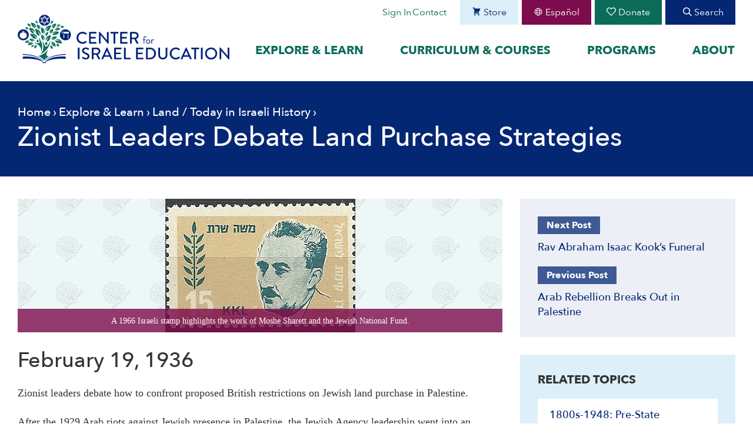

--- FILE ---
content_type: text/html; charset=UTF-8
request_url: https://israeled.org/jewish-land-purchase/
body_size: 25689
content:
<!DOCTYPE html>
<html lang="en-US" dir="ltr">
<head>
<meta charset="UTF-8">
<meta name="viewport" content="width=device-width, initial-scale=1">
<link rel="profile" href="http://gmpg.org/xfn/11">
<link rel="preconnect" href="https://fonts.gstatic.com">
<meta name='robots' content='index, follow, max-image-preview:large, max-snippet:-1, max-video-preview:-1' />
	<!-- This site is optimized with the Yoast SEO plugin v26.8 - https://yoast.com/product/yoast-seo-wordpress/ -->
	<title>Zionist Leaders Debate Land Purchase Strategies | CIE</title>
	<meta name="description" content="Zionist leaders debate how to confront proposed British restrictions on Jewish land purchase in Palestine." />
	<link rel="canonical" href="https://israeled.org/jewish-land-purchase/" />
	<meta property="og:locale" content="en_US" />
	<meta property="og:type" content="article" />
	<meta property="og:title" content="Zionist Leaders Debate Land Purchase Strategies | CIE" />
	<meta property="og:description" content="Zionist leaders debate how to confront proposed British restrictions on Jewish land purchase in Palestine." />
	<meta property="og:url" content="https://israeled.org/jewish-land-purchase/" />
	<meta property="og:site_name" content="CIE" />
	<meta property="article:publisher" content="https://www.facebook.com/centerforisraeleducation" />
	<meta property="article:published_time" content="2025-02-19T00:00:00+00:00" />
	<meta property="article:modified_time" content="2025-02-19T04:01:14+00:00" />
	<meta property="og:image" content="https://israeled.org/wp-content/uploads/2014/02/sharett.jpg" />
	<meta property="og:image:width" content="323" />
	<meta property="og:image:height" content="227" />
	<meta property="og:image:type" content="image/jpeg" />
	<meta name="author" content="CIE Staff" />
	<script type="application/ld+json" class="yoast-schema-graph">{"@context":"https://schema.org","@graph":[{"@type":"Article","@id":"https://israeled.org/jewish-land-purchase/#article","isPartOf":{"@id":"https://israeled.org/jewish-land-purchase/"},"author":{"name":"CIE Staff","@id":"https://israeled.org/#/schema/person/f169aa4983ad0d8afb05a11b33ba21b3"},"headline":"Zionist Leaders Debate Land Purchase Strategies","datePublished":"2025-02-19T00:00:00+00:00","dateModified":"2025-02-19T04:01:14+00:00","mainEntityOfPage":{"@id":"https://israeled.org/jewish-land-purchase/"},"wordCount":462,"publisher":{"@id":"https://israeled.org/#organization"},"image":{"@id":"https://israeled.org/jewish-land-purchase/#primaryimage"},"thumbnailUrl":"https://israeled.org/wp-content/uploads/2014/02/sharett.jpg","keywords":["1800s-1948: Pre-State","Europe and Israel","Great Powers and the Middle East","Immigration","Land","Yishuv (Pre-State)"],"articleSection":["Today in Israeli History"],"inLanguage":"en-US"},{"@type":"WebPage","@id":"https://israeled.org/jewish-land-purchase/","url":"https://israeled.org/jewish-land-purchase/","name":"Zionist Leaders Debate Land Purchase Strategies | CIE","isPartOf":{"@id":"https://israeled.org/#website"},"primaryImageOfPage":{"@id":"https://israeled.org/jewish-land-purchase/#primaryimage"},"image":{"@id":"https://israeled.org/jewish-land-purchase/#primaryimage"},"thumbnailUrl":"https://israeled.org/wp-content/uploads/2014/02/sharett.jpg","datePublished":"2025-02-19T00:00:00+00:00","dateModified":"2025-02-19T04:01:14+00:00","description":"Zionist leaders debate how to confront proposed British restrictions on Jewish land purchase in Palestine.","breadcrumb":{"@id":"https://israeled.org/jewish-land-purchase/#breadcrumb"},"inLanguage":"en-US","potentialAction":[{"@type":"ReadAction","target":["https://israeled.org/jewish-land-purchase/"]}]},{"@type":"ImageObject","inLanguage":"en-US","@id":"https://israeled.org/jewish-land-purchase/#primaryimage","url":"https://israeled.org/wp-content/uploads/2014/02/sharett.jpg","contentUrl":"https://israeled.org/wp-content/uploads/2014/02/sharett.jpg","width":323,"height":227,"caption":"A 1966 Israeli stamp highlights the work of Moshe Sharett and the Jewish National Fund."},{"@type":"BreadcrumbList","@id":"https://israeled.org/jewish-land-purchase/#breadcrumb","itemListElement":[{"@type":"ListItem","position":1,"name":"Home","item":"https://israeled.org/"},{"@type":"ListItem","position":2,"name":"Explore &#038; Learn","item":"https://israeled.org/explore/"},{"@type":"ListItem","position":3,"name":"Land","item":"https://israeled.org/topic/land/"},{"@type":"ListItem","position":4,"name":"Today in Israeli History","item":"https://israeled.org/type/today-in-israeli-history/"},{"@type":"ListItem","position":5,"name":"Zionist Leaders Debate Land Purchase Strategies"}]},{"@type":"WebSite","@id":"https://israeled.org/#website","url":"https://israeled.org/","name":"Center for Israel Education","description":"Know your past, own your present, assure your future.","publisher":{"@id":"https://israeled.org/#organization"},"alternateName":"CIE","potentialAction":[{"@type":"SearchAction","target":{"@type":"EntryPoint","urlTemplate":"https://israeled.org/?s={search_term_string}"},"query-input":{"@type":"PropertyValueSpecification","valueRequired":true,"valueName":"search_term_string"}}],"inLanguage":"en-US"},{"@type":"Organization","@id":"https://israeled.org/#organization","name":"Center for Israel Education","alternateName":"CIE","url":"https://israeled.org/","logo":{"@type":"ImageObject","inLanguage":"en-US","@id":"https://israeled.org/#/schema/logo/image/","url":"https://israeled.org/wp-content/uploads/2024/01/CIE-logo-full-color-final.svg","contentUrl":"https://israeled.org/wp-content/uploads/2024/01/CIE-logo-full-color-final.svg","width":1896,"height":438,"caption":"Center for Israel Education"},"image":{"@id":"https://israeled.org/#/schema/logo/image/"},"sameAs":["https://www.facebook.com/centerforisraeleducation","https://x.com/kenwstein","https://www.instagram.com/israeleddotorg/","https://www.linkedin.com/company/center-for-israel-education","https://www.youtube.com/channel/UC_4s55Ay3nyADNyeI04IOFw"]},{"@type":"Person","@id":"https://israeled.org/#/schema/person/f169aa4983ad0d8afb05a11b33ba21b3","name":"CIE Staff"}]}</script>
<link rel="alternate" type="application/rss+xml" title="CIE &raquo; Feed" href="https://israeled.org/feed/" />
<link rel="alternate" title="oEmbed (JSON)" type="application/json+oembed" href="https://israeled.org/wp-json/oembed/1.0/embed?url=https%3A%2F%2Fisraeled.org%2Fjewish-land-purchase%2F" />
<link rel="alternate" title="oEmbed (XML)" type="text/xml+oembed" href="https://israeled.org/wp-json/oembed/1.0/embed?url=https%3A%2F%2Fisraeled.org%2Fjewish-land-purchase%2F&#038;format=xml" />
<!-- Start ICON Tags -->
<link rel="icon" sizes="192x192" href="https://israeled.org/wp-content/themes/bsc-centerforisraeledu/images/icon.png">
<link rel="apple-touch-icon" href="https://israeled.org/wp-content/themes/bsc-centerforisraeledu/images/icon.png">
<link rel="mask-icon" href="https://israeled.org/wp-content/themes/bsc-centerforisraeledu/icons/icon.svg" color="#0D6C59">
<!-- End ICON Tags -->
<style id='wp-img-auto-sizes-contain-inline-css' type='text/css'>
img:is([sizes=auto i],[sizes^="auto," i]){contain-intrinsic-size:3000px 1500px}
/*# sourceURL=wp-img-auto-sizes-contain-inline-css */
</style>
<link rel='stylesheet' id='cfw-blocks-styles-css' href='https://israeled.org/wp-content/plugins/checkout-for-woocommerce/build/css/blocks-styles.css?ver=f036b759cb54aee4331cbfd7e21dee33' type='text/css' media='all' />
<style id='classic-theme-styles-inline-css' type='text/css'>
/*! This file is auto-generated */
.wp-block-button__link{color:#fff;background-color:#32373c;border-radius:9999px;box-shadow:none;text-decoration:none;padding:calc(.667em + 2px) calc(1.333em + 2px);font-size:1.125em}.wp-block-file__button{background:#32373c;color:#fff;text-decoration:none}
/*# sourceURL=/wp-includes/css/classic-themes.min.css */
</style>
<link rel='stylesheet' id='wc-gift-cards-blocks-integration-css' href='https://israeled.org/wp-content/plugins/woocommerce-gift-cards/assets/dist/frontend/blocks.css?ver=2.7.2' type='text/css' media='all' />
<link rel='stylesheet' id='woocommerce-layout-css' href='https://israeled.org/wp-content/plugins/woocommerce/assets/css/woocommerce-layout.css?ver=10.4.3' type='text/css' media='all' />
<style id='woocommerce-inline-inline-css' type='text/css'>
.woocommerce form .form-row .required { visibility: visible; }
.woocommerce form .form-row .required { visibility: visible; }
/*# sourceURL=woocommerce-inline-inline-css */
</style>
<link rel='stylesheet' id='bsc-style-css' href='https://israeled.org/wp-content/themes/bsc-centerforisraeledu/css/style.css?ver=1769207121' type='text/css' media='all' />
<link rel='stylesheet' id='cfw-grid-css' href='https://israeled.org/wp-content/plugins/checkout-for-woocommerce/build/css/cfw-grid.css?ver=64e4a1eca9dc6338670170f5e141d9ab' type='text/css' media='all' />
<link rel='stylesheet' id='cfw-side-cart-styles-css' href='https://israeled.org/wp-content/plugins/checkout-for-woocommerce/build/css/side-cart-styles.css?ver=73d78651aea5f22178559886b2eaa114' type='text/css' media='all' />
<style id='cfw-side-cart-styles-inline-css' type='text/css'>
:root, body { 
	--cfw-body-background-color: #ffffff;
	--cfw-body-text-color: #333333;
	--cfw-heading-font-family: var(--cfw-inter-font-family);
	--cfw-header-background-color: #ffffff;
	--cfw-footer-background-color: #ffffff;
	--cfw-cart-summary-background-color: #e7eeee;
	--cfw-cart-summary-mobile-background-color: #e7eeee;
	--cfw-cart-summary-text-color: #333333;
	--cfw-cart-summary-link-color: #042774;
	--cfw-header-text-color: #2b2b2b;
	--cfw-footer-text-color: #bfbfbf;
	--cfw-body-link-color: #042774;
	--cfw-buttons-primary-background-color: #0d6c59;
	--cfw-buttons-primary-text-color: #ffffff;
	--cfw-buttons-primary-hover-background-color: #0f8c73;
	--cfw-buttons-primary-hover-text-color: #ffffff;
	--cfw-buttons-secondary-background-color: #788491;
	--cfw-buttons-secondary-text-color: #ffffff;
	--cfw-buttons-secondary-hover-background-color: #042774;
	--cfw-buttons-secondary-hover-text-color: #ffffff;
	--cfw-cart-summary-item-quantity-background-color: #7f7f7f;
	--cfw-cart-summary-item-quantity-text-color: #ffffff;
	--cfw-breadcrumb-completed-text-color: #7f7f7f;
	--cfw-breadcrumb-current-text-color: #333333;
	--cfw-breadcrumb-next-text-color: #7f7f7f;
	--cfw-breadcrumb-completed-accent-color: #333333;
	--cfw-breadcrumb-current-accent-color: #333333;
	--cfw-breadcrumb-next-accent-color: #333333;
	--cfw-logo-url: url(https://israeled.org/wp-content/uploads/2024/01/CIE-logo-full-color-final.svg);
	--cfw-side-cart-free-shipping-progress-indicator: #333333;
	--cfw-side-cart-free-shipping-progress-background: #f5f5f5;
	--cfw-side-cart-button-bottom-position: 20px;
	--cfw-side-cart-button-right-position: 20px;
	--cfw-side-cart-icon-color: #042774;
	--cfw-side-cart-icon-width: 24px;
 }
html { background: var(--cfw-body-background-color) !important; }
/*# sourceURL=cfw-side-cart-styles-inline-css */
</style>
<link rel='stylesheet' id='bsc-announcements-css' href='https://israeled.org/wp-content/plugins/bsc-announcements/css/style-announcements.css?ver=1766151403' type='text/css' media='all' />
<script type="text/template" id="tmpl-variation-template">
	<div class="woocommerce-variation-description">{{{ data.variation.variation_description }}}</div>
	<div class="woocommerce-variation-price">{{{ data.variation.price_html }}}</div>
	<div class="woocommerce-variation-availability">{{{ data.variation.availability_html }}}</div>
</script>
<script type="text/template" id="tmpl-unavailable-variation-template">
	<p role="alert">Sorry, this product is unavailable. Please choose a different combination.</p>
</script>
<script type="text/javascript" src="https://israeled.org/wp-includes/js/jquery/jquery.min.js?ver=3.7.1" id="jquery-core-js"></script>
<script type="text/javascript" src="https://israeled.org/wp-content/plugins/bsc-shortcodes/includes/shortcodes.js?ver=6.9" id="bsc_shortcodes_js-js"></script>
<script type="text/javascript" defer="defer" src="https://israeled.org/wp-content/plugins/bsc-shortcodes/includes/svgxuse.js?ver=6.9" id="bsc-svgxuse-js"></script>
<script type="text/javascript" src="https://israeled.org/wp-content/plugins/woocommerce/assets/js/jquery-blockui/jquery.blockUI.min.js?ver=2.7.0-wc.10.4.3" id="wc-jquery-blockui-js" defer="defer" data-wp-strategy="defer"></script>
<script type="text/javascript" id="wc-add-to-cart-js-extra">
/* <![CDATA[ */
var wc_add_to_cart_params = {"ajax_url":"/wp-admin/admin-ajax.php","wc_ajax_url":"/?wc-ajax=%%endpoint%%","i18n_view_cart":"View cart","cart_url":"","is_cart":"","cart_redirect_after_add":"no"};
//# sourceURL=wc-add-to-cart-js-extra
/* ]]> */
</script>
<script type="text/javascript" src="https://israeled.org/wp-content/plugins/woocommerce/assets/js/frontend/add-to-cart.min.js?ver=10.4.3" id="wc-add-to-cart-js" defer="defer" data-wp-strategy="defer"></script>
<script type="text/javascript" src="https://israeled.org/wp-content/plugins/woocommerce/assets/js/js-cookie/js.cookie.min.js?ver=2.1.4-wc.10.4.3" id="wc-js-cookie-js" defer="defer" data-wp-strategy="defer"></script>
<script type="text/javascript" id="woocommerce-js-extra">
/* <![CDATA[ */
var woocommerce_params = {"ajax_url":"/wp-admin/admin-ajax.php","wc_ajax_url":"/?wc-ajax=%%endpoint%%","i18n_password_show":"Show password","i18n_password_hide":"Hide password"};
//# sourceURL=woocommerce-js-extra
/* ]]> */
</script>
<script type="text/javascript" src="https://israeled.org/wp-content/plugins/woocommerce/assets/js/frontend/woocommerce.min.js?ver=10.4.3" id="woocommerce-js" defer="defer" data-wp-strategy="defer"></script>
<script type="text/javascript" src="https://israeled.org/wp-includes/js/underscore.min.js?ver=1.13.7" id="underscore-js"></script>
<script type="text/javascript" id="wp-util-js-extra">
/* <![CDATA[ */
var _wpUtilSettings = {"ajax":{"url":"/wp-admin/admin-ajax.php"}};
//# sourceURL=wp-util-js-extra
/* ]]> */
</script>
<script type="text/javascript" src="https://israeled.org/wp-includes/js/wp-util.min.js?ver=6.9" id="wp-util-js"></script>
<script type="text/javascript" id="wc-add-to-cart-variation-js-extra">
/* <![CDATA[ */
var wc_add_to_cart_variation_params = {"wc_ajax_url":"/?wc-ajax=%%endpoint%%","i18n_no_matching_variations_text":"Sorry, no products matched your selection. Please choose a different combination.","i18n_make_a_selection_text":"Please select some product options before adding this product to your cart.","i18n_unavailable_text":"Sorry, this product is unavailable. Please choose a different combination.","i18n_reset_alert_text":"Your selection has been reset. Please select some product options before adding this product to your cart."};
//# sourceURL=wc-add-to-cart-variation-js-extra
/* ]]> */
</script>
<script type="text/javascript" src="https://israeled.org/wp-content/plugins/woocommerce/assets/js/frontend/add-to-cart-variation.min.js?ver=10.4.3" id="wc-add-to-cart-variation-js" defer="defer" data-wp-strategy="defer"></script>
<script type="text/javascript" src="https://israeled.org/wp-content/plugins/bsc-announcements/js/bsc-announcements.min.js?ver=1" id="bsc-announcements-js"></script>
<script type="text/javascript" id="wc-cart-fragments-js-extra">
/* <![CDATA[ */
var wc_cart_fragments_params = {"ajax_url":"/wp-admin/admin-ajax.php","wc_ajax_url":"/?wc-ajax=%%endpoint%%","cart_hash_key":"wc_cart_hash_84f4c0ac0ed0246014680adf6d650b12","fragment_name":"wc_fragments_84f4c0ac0ed0246014680adf6d650b12","request_timeout":"5000"};
//# sourceURL=wc-cart-fragments-js-extra
/* ]]> */
</script>
<script type="text/javascript" src="https://israeled.org/wp-content/plugins/woocommerce/assets/js/frontend/cart-fragments.min.js?ver=10.4.3" id="wc-cart-fragments-js" defer="defer" data-wp-strategy="defer"></script>
<link rel="https://api.w.org/" href="https://israeled.org/wp-json/" /><link rel="alternate" title="JSON" type="application/json" href="https://israeled.org/wp-json/wp/v2/posts/4168" />	<link rel="preload" href="https://israeled.org/wp-content/themes/bsc-centerforisraeledu/fonts/AvenirNext-Bold.woff2" as="font" type="font/woff2" crossorigin>
	<link rel="preload" href="https://israeled.org/wp-content/themes/bsc-centerforisraeledu/fonts/AvenirNext-Medium.woff2" as="font" type="font/woff2" crossorigin>
	<link rel="preload" href="https://israeled.org/wp-content/themes/bsc-centerforisraeledu/fonts/AvenirNext-Regular.woff2" as="font" type="font/woff2" crossorigin>
		<noscript><style>.woocommerce-product-gallery{ opacity: 1 !important; }</style></noscript>
			<style type="text/css" id="wp-custom-css">
			.slider-link {
    text-decoration: underline;
    font-size: 1.25em;
    font-weight: 600;
}
.testimonial .cite-wrap cite {
    text-align: center;
}
#timeline-container .slide-title {
    font-size: 24px;
    margin-bottom: 6px;
    color: #fff;
}		</style>
		<script>
		!function(f,b,e,v,n,t,s)
		{if(f.fbq)return;n=f.fbq=function(){n.callMethod?
		n.callMethod.apply(n,arguments):n.queue.push(arguments)};
		if(!f._fbq)f._fbq=n;n.push=n;n.loaded=!0;n.version='2.0';
		n.queue=[];t=b.createElement(e);t.async=!0;
		t.src=v;s=b.getElementsByTagName(e)[0];
		s.parentNode.insertBefore(t,s)}(window, document,'script',
		'https://connect.facebook.net/en_US/fbevents.js');
		fbq('init', '869427048340063');
		fbq('track', 'PageView');
		</script>
		<noscript><img height="1" width="1" style="display:none" src="https://www.facebook.com/tr?id=869427048340063&ev=PageView&noscript=1"/></noscript>
	
		<script>
		(function(w,d,s,l,i){w[l]=w[l]||[];w[l].push({'gtm.start':
		new Date().getTime(),event:'gtm.js'});var f=d.getElementsByTagName(s)[0],
		j=d.createElement(s),dl=l!='dataLayer'?'&l='+l:'';j.async=true;j.src=
		'https://www.googletagmanager.com/gtm.js?id='+i+dl;f.parentNode.insertBefore(j,f);
		})(window,document,'script','dataLayer','GTM-W2PQV3BF');
	</script>
	
<style id='wp-block-heading-inline-css' type='text/css'>
h1:where(.wp-block-heading).has-background,h2:where(.wp-block-heading).has-background,h3:where(.wp-block-heading).has-background,h4:where(.wp-block-heading).has-background,h5:where(.wp-block-heading).has-background,h6:where(.wp-block-heading).has-background{padding:1.25em 2.375em}h1.has-text-align-left[style*=writing-mode]:where([style*=vertical-lr]),h1.has-text-align-right[style*=writing-mode]:where([style*=vertical-rl]),h2.has-text-align-left[style*=writing-mode]:where([style*=vertical-lr]),h2.has-text-align-right[style*=writing-mode]:where([style*=vertical-rl]),h3.has-text-align-left[style*=writing-mode]:where([style*=vertical-lr]),h3.has-text-align-right[style*=writing-mode]:where([style*=vertical-rl]),h4.has-text-align-left[style*=writing-mode]:where([style*=vertical-lr]),h4.has-text-align-right[style*=writing-mode]:where([style*=vertical-rl]),h5.has-text-align-left[style*=writing-mode]:where([style*=vertical-lr]),h5.has-text-align-right[style*=writing-mode]:where([style*=vertical-rl]),h6.has-text-align-left[style*=writing-mode]:where([style*=vertical-lr]),h6.has-text-align-right[style*=writing-mode]:where([style*=vertical-rl]){rotate:180deg}
/*# sourceURL=https://israeled.org/wp-includes/blocks/heading/style.min.css */
</style>
<style id='wp-block-paragraph-inline-css' type='text/css'>
.is-small-text{font-size:.875em}.is-regular-text{font-size:1em}.is-large-text{font-size:2.25em}.is-larger-text{font-size:3em}.has-drop-cap:not(:focus):first-letter{float:left;font-size:8.4em;font-style:normal;font-weight:100;line-height:.68;margin:.05em .1em 0 0;text-transform:uppercase}body.rtl .has-drop-cap:not(:focus):first-letter{float:none;margin-left:.1em}p.has-drop-cap.has-background{overflow:hidden}:root :where(p.has-background){padding:1.25em 2.375em}:where(p.has-text-color:not(.has-link-color)) a{color:inherit}p.has-text-align-left[style*="writing-mode:vertical-lr"],p.has-text-align-right[style*="writing-mode:vertical-rl"]{rotate:180deg}
/*# sourceURL=https://israeled.org/wp-includes/blocks/paragraph/style.min.css */
</style>
<link rel='stylesheet' id='wc-blocks-style-css' href='https://israeled.org/wp-content/plugins/woocommerce/assets/client/blocks/wc-blocks.css?ver=wc-10.4.3' type='text/css' media='all' />
<style id='global-styles-inline-css' type='text/css'>
:root{--wp--preset--aspect-ratio--square: 1;--wp--preset--aspect-ratio--4-3: 4/3;--wp--preset--aspect-ratio--3-4: 3/4;--wp--preset--aspect-ratio--3-2: 3/2;--wp--preset--aspect-ratio--2-3: 2/3;--wp--preset--aspect-ratio--16-9: 16/9;--wp--preset--aspect-ratio--9-16: 9/16;--wp--preset--color--black: #000000;--wp--preset--color--cyan-bluish-gray: #abb8c3;--wp--preset--color--white: #ffffff;--wp--preset--color--pale-pink: #f78da7;--wp--preset--color--vivid-red: #cf2e2e;--wp--preset--color--luminous-vivid-orange: #ff6900;--wp--preset--color--luminous-vivid-amber: #fcb900;--wp--preset--color--light-green-cyan: #7bdcb5;--wp--preset--color--vivid-green-cyan: #00d084;--wp--preset--color--pale-cyan-blue: #8ed1fc;--wp--preset--color--vivid-cyan-blue: #0693e3;--wp--preset--color--vivid-purple: #9b51e0;--wp--preset--gradient--vivid-cyan-blue-to-vivid-purple: linear-gradient(135deg,rgb(6,147,227) 0%,rgb(155,81,224) 100%);--wp--preset--gradient--light-green-cyan-to-vivid-green-cyan: linear-gradient(135deg,rgb(122,220,180) 0%,rgb(0,208,130) 100%);--wp--preset--gradient--luminous-vivid-amber-to-luminous-vivid-orange: linear-gradient(135deg,rgb(252,185,0) 0%,rgb(255,105,0) 100%);--wp--preset--gradient--luminous-vivid-orange-to-vivid-red: linear-gradient(135deg,rgb(255,105,0) 0%,rgb(207,46,46) 100%);--wp--preset--gradient--very-light-gray-to-cyan-bluish-gray: linear-gradient(135deg,rgb(238,238,238) 0%,rgb(169,184,195) 100%);--wp--preset--gradient--cool-to-warm-spectrum: linear-gradient(135deg,rgb(74,234,220) 0%,rgb(151,120,209) 20%,rgb(207,42,186) 40%,rgb(238,44,130) 60%,rgb(251,105,98) 80%,rgb(254,248,76) 100%);--wp--preset--gradient--blush-light-purple: linear-gradient(135deg,rgb(255,206,236) 0%,rgb(152,150,240) 100%);--wp--preset--gradient--blush-bordeaux: linear-gradient(135deg,rgb(254,205,165) 0%,rgb(254,45,45) 50%,rgb(107,0,62) 100%);--wp--preset--gradient--luminous-dusk: linear-gradient(135deg,rgb(255,203,112) 0%,rgb(199,81,192) 50%,rgb(65,88,208) 100%);--wp--preset--gradient--pale-ocean: linear-gradient(135deg,rgb(255,245,203) 0%,rgb(182,227,212) 50%,rgb(51,167,181) 100%);--wp--preset--gradient--electric-grass: linear-gradient(135deg,rgb(202,248,128) 0%,rgb(113,206,126) 100%);--wp--preset--gradient--midnight: linear-gradient(135deg,rgb(2,3,129) 0%,rgb(40,116,252) 100%);--wp--preset--font-size--small: 13px;--wp--preset--font-size--medium: 20px;--wp--preset--font-size--large: 36px;--wp--preset--font-size--x-large: 42px;--wp--preset--spacing--20: 0.44rem;--wp--preset--spacing--30: 0.67rem;--wp--preset--spacing--40: 1rem;--wp--preset--spacing--50: 1.5rem;--wp--preset--spacing--60: 2.25rem;--wp--preset--spacing--70: 3.38rem;--wp--preset--spacing--80: 5.06rem;--wp--preset--shadow--natural: 6px 6px 9px rgba(0, 0, 0, 0.2);--wp--preset--shadow--deep: 12px 12px 50px rgba(0, 0, 0, 0.4);--wp--preset--shadow--sharp: 6px 6px 0px rgba(0, 0, 0, 0.2);--wp--preset--shadow--outlined: 6px 6px 0px -3px rgb(255, 255, 255), 6px 6px rgb(0, 0, 0);--wp--preset--shadow--crisp: 6px 6px 0px rgb(0, 0, 0);}:where(.is-layout-flex){gap: 0.5em;}:where(.is-layout-grid){gap: 0.5em;}body .is-layout-flex{display: flex;}.is-layout-flex{flex-wrap: wrap;align-items: center;}.is-layout-flex > :is(*, div){margin: 0;}body .is-layout-grid{display: grid;}.is-layout-grid > :is(*, div){margin: 0;}:where(.wp-block-columns.is-layout-flex){gap: 2em;}:where(.wp-block-columns.is-layout-grid){gap: 2em;}:where(.wp-block-post-template.is-layout-flex){gap: 1.25em;}:where(.wp-block-post-template.is-layout-grid){gap: 1.25em;}.has-black-color{color: var(--wp--preset--color--black) !important;}.has-cyan-bluish-gray-color{color: var(--wp--preset--color--cyan-bluish-gray) !important;}.has-white-color{color: var(--wp--preset--color--white) !important;}.has-pale-pink-color{color: var(--wp--preset--color--pale-pink) !important;}.has-vivid-red-color{color: var(--wp--preset--color--vivid-red) !important;}.has-luminous-vivid-orange-color{color: var(--wp--preset--color--luminous-vivid-orange) !important;}.has-luminous-vivid-amber-color{color: var(--wp--preset--color--luminous-vivid-amber) !important;}.has-light-green-cyan-color{color: var(--wp--preset--color--light-green-cyan) !important;}.has-vivid-green-cyan-color{color: var(--wp--preset--color--vivid-green-cyan) !important;}.has-pale-cyan-blue-color{color: var(--wp--preset--color--pale-cyan-blue) !important;}.has-vivid-cyan-blue-color{color: var(--wp--preset--color--vivid-cyan-blue) !important;}.has-vivid-purple-color{color: var(--wp--preset--color--vivid-purple) !important;}.has-black-background-color{background-color: var(--wp--preset--color--black) !important;}.has-cyan-bluish-gray-background-color{background-color: var(--wp--preset--color--cyan-bluish-gray) !important;}.has-white-background-color{background-color: var(--wp--preset--color--white) !important;}.has-pale-pink-background-color{background-color: var(--wp--preset--color--pale-pink) !important;}.has-vivid-red-background-color{background-color: var(--wp--preset--color--vivid-red) !important;}.has-luminous-vivid-orange-background-color{background-color: var(--wp--preset--color--luminous-vivid-orange) !important;}.has-luminous-vivid-amber-background-color{background-color: var(--wp--preset--color--luminous-vivid-amber) !important;}.has-light-green-cyan-background-color{background-color: var(--wp--preset--color--light-green-cyan) !important;}.has-vivid-green-cyan-background-color{background-color: var(--wp--preset--color--vivid-green-cyan) !important;}.has-pale-cyan-blue-background-color{background-color: var(--wp--preset--color--pale-cyan-blue) !important;}.has-vivid-cyan-blue-background-color{background-color: var(--wp--preset--color--vivid-cyan-blue) !important;}.has-vivid-purple-background-color{background-color: var(--wp--preset--color--vivid-purple) !important;}.has-black-border-color{border-color: var(--wp--preset--color--black) !important;}.has-cyan-bluish-gray-border-color{border-color: var(--wp--preset--color--cyan-bluish-gray) !important;}.has-white-border-color{border-color: var(--wp--preset--color--white) !important;}.has-pale-pink-border-color{border-color: var(--wp--preset--color--pale-pink) !important;}.has-vivid-red-border-color{border-color: var(--wp--preset--color--vivid-red) !important;}.has-luminous-vivid-orange-border-color{border-color: var(--wp--preset--color--luminous-vivid-orange) !important;}.has-luminous-vivid-amber-border-color{border-color: var(--wp--preset--color--luminous-vivid-amber) !important;}.has-light-green-cyan-border-color{border-color: var(--wp--preset--color--light-green-cyan) !important;}.has-vivid-green-cyan-border-color{border-color: var(--wp--preset--color--vivid-green-cyan) !important;}.has-pale-cyan-blue-border-color{border-color: var(--wp--preset--color--pale-cyan-blue) !important;}.has-vivid-cyan-blue-border-color{border-color: var(--wp--preset--color--vivid-cyan-blue) !important;}.has-vivid-purple-border-color{border-color: var(--wp--preset--color--vivid-purple) !important;}.has-vivid-cyan-blue-to-vivid-purple-gradient-background{background: var(--wp--preset--gradient--vivid-cyan-blue-to-vivid-purple) !important;}.has-light-green-cyan-to-vivid-green-cyan-gradient-background{background: var(--wp--preset--gradient--light-green-cyan-to-vivid-green-cyan) !important;}.has-luminous-vivid-amber-to-luminous-vivid-orange-gradient-background{background: var(--wp--preset--gradient--luminous-vivid-amber-to-luminous-vivid-orange) !important;}.has-luminous-vivid-orange-to-vivid-red-gradient-background{background: var(--wp--preset--gradient--luminous-vivid-orange-to-vivid-red) !important;}.has-very-light-gray-to-cyan-bluish-gray-gradient-background{background: var(--wp--preset--gradient--very-light-gray-to-cyan-bluish-gray) !important;}.has-cool-to-warm-spectrum-gradient-background{background: var(--wp--preset--gradient--cool-to-warm-spectrum) !important;}.has-blush-light-purple-gradient-background{background: var(--wp--preset--gradient--blush-light-purple) !important;}.has-blush-bordeaux-gradient-background{background: var(--wp--preset--gradient--blush-bordeaux) !important;}.has-luminous-dusk-gradient-background{background: var(--wp--preset--gradient--luminous-dusk) !important;}.has-pale-ocean-gradient-background{background: var(--wp--preset--gradient--pale-ocean) !important;}.has-electric-grass-gradient-background{background: var(--wp--preset--gradient--electric-grass) !important;}.has-midnight-gradient-background{background: var(--wp--preset--gradient--midnight) !important;}.has-small-font-size{font-size: var(--wp--preset--font-size--small) !important;}.has-medium-font-size{font-size: var(--wp--preset--font-size--medium) !important;}.has-large-font-size{font-size: var(--wp--preset--font-size--large) !important;}.has-x-large-font-size{font-size: var(--wp--preset--font-size--x-large) !important;}
/*# sourceURL=global-styles-inline-css */
</style>
<link rel='stylesheet' id='wc-stripe-blocks-checkout-style-css' href='https://israeled.org/wp-content/plugins/woocommerce-gateway-stripe/build/upe-blocks.css?ver=5149cca93b0373758856' type='text/css' media='all' />
</head>

<body class="wp-singular post-template-default single single-post postid-4168 single-format-standard wp-theme-bsc-centerforisraeledu theme-bsc-centerforisraeledu bsc_banner-fixed bsc_banner-top woocommerce-no-js group-blog page-sidebar-right">
	
<noscript>
	<iframe src="https://www.googletagmanager.com/ns.html?id=GTM-W2PQV3BF" height="0" width="0" style="display:none;visibility:hidden"></iframe>
</noscript>

<!-- #page -->
<div id="page" class="site site-container">
	<a class="skip-link screen-reader-text" href="#content">Skip to content</a>

	
	<!-- #masthead -->
	<header id="masthead" class="site-header" role="banner">

		<div class="container">

			<!-- .site-branding -->
			<div class="site-branding">
									<p class="site-title"><a href="https://israeled.org/" rel="home"><img src="https://israeled.org/wp-content/themes/bsc-centerforisraeledu/images/logo.svg?v=2" alt="CIE" title="CIE" width="330"  height="143" /></a></p>
								</div>
			<!-- / .site-branding -->

			<div class="site-header-navs">

									<!-- #main-navigation -->
					<nav id="site-navigation-2" class="main-navigation" role="navigation">
						<div class="menu-secondary-menu-container"><ul id="secondary-menu-1" class="menu"><li id="menu-item-30897" class="link_logged-out menu-item menu-item-type-post_type menu-item-object-page menu-item-30897"><a href="https://israeled.org/account/">Sign In</a></li>
<li id="menu-item-30898" class="link_logged-in menu-item menu-item-type-post_type menu-item-object-page menu-item-30898"><a href="https://israeled.org/account/">Account</a></li>
<li id="menu-item-29796" class="menu-item menu-item-type-post_type menu-item-object-page menu-item-29796"><a href="https://israeled.org/contact-us/">Contact</a></li>
</ul></div><div class="menu-cta-menu-container"><ul id="cta-menu-1" class="cta-navigation"><li id="menu-item-29797" class="alt-1 menu-item menu-item-type-custom menu-item-object-custom menu-item-29797"><a href="/store/"><span class="inline-icon"><svg class="icon icon-store" xmlns="http://www.w3.org/2000/svg" class="cfw-side-cart-icon-solid" viewBox="0 0 20 20" fill="currentColor"><path d="M3 1a1 1 0 000 2h1.22l.305 1.222a.997.997 0 00.01.042l1.358 5.43-.893.892C3.74 11.846 4.632 14 6.414 14H15a1 1 0 000-2H6.414l1-1H14a1 1 0 00.894-.553l3-6A1 1 0 0017 3H6.28l-.31-1.243A1 1 0 005 1H3zM16 16.5a1.5 1.5 0 11-3 0 1.5 1.5 0 013 0zM6.5 18a1.5 1.5 0 100-3 1.5 1.5 0 000 3z"></path></svg></span> Store</a></li>
<li id="menu-item-29798" class="alt-2 menu-item menu-item-type-custom menu-item-object-custom menu-item-29798"><a href="/language/espanol/"><span class="inline-icon"><svg class="icon icon-globe" viewBox="0 0 256 256" xmlns="http://www.w3.org/2000/svg"><rect fill="none" height="256" width="256"/><circle cx="128" cy="128" fill="none" r="96" stroke-miterlimit="10" stroke-width="16"/><line fill="none" stroke-linecap="round" stroke-linejoin="round" stroke-width="16" x1="37.5" x2="218.5" y1="96" y2="96"/><line fill="none" stroke-linecap="round" stroke-linejoin="round" stroke-width="16" x1="37.5" x2="218.5" y1="160" y2="160"/><ellipse cx="128" cy="128" fill="none" rx="40" ry="93.4" stroke-miterlimit="10" stroke-width="16"/></svg></span> Español</a></li>
<li id="menu-item-29735" class="menu-item menu-item-type-post_type menu-item-object-page menu-item-29735"><a href="https://israeled.org/donate/"><span class="inline-icon"><svg class="icon icon-heart" width="100%" height="100%" viewBox="0 0 33 30" version="1.1" xmlns="http://www.w3.org/2000/svg" xmlns:xlink="http://www.w3.org/1999/xlink" xml:space="preserve" xmlns:serif="http://www.serif.com/" style="fill-rule:evenodd;clip-rule:evenodd;stroke-linejoin:round;stroke-miterlimit:2;"><g transform="matrix(1,0,0,1,28.363,15.102)"><path d="M0,-1.013L-11.858,10.848L-23.72,-1.013C-24.983,-2.276 -25.679,-3.953 -25.679,-5.738C-25.679,-7.522 -24.983,-9.2 -23.719,-10.461L-23.719,-10.462C-22.457,-11.723 -20.78,-12.418 -18.997,-12.418C-17.213,-12.418 -15.537,-11.723 -14.275,-10.462L-12.811,-8.998C-12.568,-8.755 -12.223,-8.615 -11.863,-8.614L-11.862,-8.614C-11.502,-8.614 -11.156,-8.754 -10.913,-8.998L-9.449,-10.462C-8.188,-11.723 -6.509,-12.418 -4.723,-12.418C-2.939,-12.418 -1.262,-11.723 0,-10.462C2.604,-7.857 2.604,-3.618 0,-1.013M1.898,-12.36C0.129,-14.128 -2.222,-15.102 -4.723,-15.102C-7.226,-15.102 -9.577,-14.128 -11.347,-12.36L-11.861,-11.845L-12.376,-12.36C-14.145,-14.128 -16.496,-15.102 -18.997,-15.102C-21.498,-15.102 -23.849,-14.129 -25.617,-12.36C-27.388,-10.592 -28.363,-8.24 -28.363,-5.738C-28.363,-3.235 -27.388,-0.883 -25.617,0.884L-12.806,13.696L-12.806,13.697C-12.556,13.946 -12.21,14.089 -11.857,14.089C-11.5,14.089 -11.163,13.95 -10.908,13.696L1.898,0.884C5.55,-2.767 5.55,-8.708 1.898,-12.36" style="fill:white;fill-rule:nonzero;"/></g></svg></span> Donate</a></li>
<li class="toggle-search-item"><button class="toggle-search"><span class="inline-icon"><svg class="icon icon-search" width="100%" height="100%" viewBox="0 0 85 85" version="1.1" xmlns="http://www.w3.org/2000/svg" xmlns:xlink="http://www.w3.org/1999/xlink" xml:space="preserve" xmlns:serif="http://www.serif.com/" style="fill-rule:evenodd;clip-rule:evenodd;stroke-linejoin:round;stroke-miterlimit:2;"><g transform="matrix(1,0,0,1,34.0366,25.0996)"><path d="M0,34.288C-6.724,34.288 -13.172,31.617 -17.926,26.863C-22.681,22.108 -25.352,15.659 -25.352,8.936C-25.352,2.213 -22.681,-4.236 -17.926,-8.99C-13.172,-13.745 -6.723,-16.416 0,-16.416C6.723,-16.416 13.172,-13.745 17.927,-8.99C22.681,-4.236 25.352,2.213 25.352,8.936C25.345,15.658 22.671,22.101 17.918,26.855C13.165,31.608 6.721,34.281 -0.001,34.289L0,34.288ZM50.704,53.665L26.669,29.63C31.963,22.815 34.461,14.24 33.654,5.647C32.847,-2.945 28.796,-10.906 22.325,-16.615C15.854,-22.324 7.45,-25.353 -1.175,-25.083C-9.801,-24.814 -17.999,-21.267 -24.101,-15.165C-30.204,-9.062 -33.75,-0.864 -34.02,7.761C-34.29,16.387 -31.261,24.79 -25.552,31.262C-19.842,37.733 -11.881,41.784 -3.29,42.591C5.302,43.398 13.879,40.9 20.693,35.605L44.729,59.641L50.704,53.665Z" style="fill-rule:nonzero;"/></g></svg></span> Search</button></li></ul></div>					</nav>
					<!-- / #main-navigation -->
				
									<!-- #main-navigation -->
					<nav id="site-navigation-1" class="main-navigation" role="navigation">
						<div class="menu-primary-menu-container"><ul id="primary-menu" class="menu"><li id="menu-item-32848" class="attach-megamenu menu-item menu-item-type-post_type menu-item-object-page menu-item-32848"><a href="https://israeled.org/explore/">Explore &#038; Learn</a></li>
<li id="menu-item-32983" class="menu-item menu-item-type-custom menu-item-object-custom menu-item-has-children menu-item-32983"><a href="/type/curriculum-syllabi/">Curriculum &#038; Courses</a>
<ul class="sub-menu">
	<li id="menu-item-32444" class="menu-item menu-item-type-custom menu-item-object-custom menu-item-32444"><a href="/type/curriculum-syllabi/">Curriculum/Syllabi</a></li>
	<li id="menu-item-32442" class="menu-item menu-item-type-post_type menu-item-object-page menu-item-32442"><a href="https://israeled.org/israel-education-online-courses/">On-Demand Israel Courses</a></li>
	<li id="menu-item-32443" class="menu-item menu-item-type-custom menu-item-object-custom menu-item-32443"><a href="https://israeled.org/store/#publications">Age Appropriate Items</a></li>
	<li id="menu-item-32445" class="menu-item menu-item-type-custom menu-item-object-custom menu-item-32445"><a href="https://israeled.org/type/maps/">Maps</a></li>
	<li id="menu-item-32446" class="menu-item menu-item-type-custom menu-item-object-custom menu-item-32446"><a href="https://israeled.org/type/timelines/">Timelines</a></li>
</ul>
</li>
<li id="menu-item-29734" class="menu-item menu-item-type-post_type menu-item-object-page menu-item-has-children menu-item-29734"><a href="https://israeled.org/programs/">Programs</a>
<ul class="sub-menu">
	<li id="menu-item-30052" class="menu-item menu-item-type-post_type menu-item-object-page menu-item-30052"><a href="https://israeled.org/programs/adults/">Adults</a></li>
	<li id="menu-item-30051" class="menu-item menu-item-type-post_type menu-item-object-page menu-item-30051"><a href="https://israeled.org/programs/educators-and-clergy/">Educators and Clergy</a></li>
	<li id="menu-item-30050" class="menu-item menu-item-type-post_type menu-item-object-page menu-item-30050"><a href="https://israeled.org/programs/students-and-teens/">Students and Teens</a></li>
</ul>
</li>
<li id="menu-item-29732" class="menu-item menu-item-type-post_type menu-item-object-page menu-item-has-children menu-item-29732"><a href="https://israeled.org/about/">About</a>
<ul class="sub-menu">
	<li id="menu-item-29880" class="menu-item menu-item-type-post_type menu-item-object-page menu-item-29880"><a href="https://israeled.org/about/">Overview</a></li>
	<li id="menu-item-35129" class="menu-item menu-item-type-custom menu-item-object-custom menu-item-35129"><a href="https://israeled.org/about/#testimonials">Testimonials</a></li>
	<li id="menu-item-30829" class="menu-item menu-item-type-custom menu-item-object-custom menu-item-30829"><a href="https://israeled.org/about/#leadership">Leadership &#038; Team</a></li>
	<li id="menu-item-30830" class="menu-item menu-item-type-custom menu-item-object-custom menu-item-30830"><a href="https://israeled.org/about/#board">Board</a></li>
	<li id="menu-item-30831" class="menu-item menu-item-type-custom menu-item-object-custom menu-item-30831"><a href="https://israeled.org/about/#partners">Partners</a></li>
	<li id="menu-item-29878" class="menu-item menu-item-type-post_type menu-item-object-page menu-item-29878"><a href="https://israeled.org/about/work-and-history/">History</a></li>
	<li id="menu-item-30833" class="menu-item menu-item-type-post_type menu-item-object-page menu-item-30833"><a href="https://israeled.org/about/newsletters/">Newsletters</a></li>
	<li id="menu-item-30060" class="menu-item menu-item-type-post_type menu-item-object-page menu-item-30060"><a href="https://israeled.org/about/media-inquiries/">Media Inquiries</a></li>
	<li id="menu-item-33109" class="menu-item menu-item-type-post_type menu-item-object-page menu-item-33109"><a href="https://israeled.org/how-to-use-the-site/">How to Use the Site</a></li>
	<li id="menu-item-29879" class="menu-item menu-item-type-post_type menu-item-object-page menu-item-29879"><a href="https://israeled.org/contact-us/">Contact</a></li>
</ul>
</li>
</ul></div>					</nav>
					<!-- / #main-navigation -->
					
<!-- .header-megamenu -->
<div class="header-megamenu">
	<div class="header-megamenu--wrap">
						<div class="megamenu-column for-explore-1">
					<p class="megamenu-title">By Topic</p>
											<p class="megamenu-description">Find content relevant to your specific interests or area of study.</p>
										<div class="menu-by-topic-container"><ul id="explore-1-menu" class="menu"><li id="menu-item-32801" class="menu-item menu-item-type-taxonomy menu-item-object-post_tag menu-item-32801"><a href="https://israeled.org/topic/diaspora-jewry-and-israel/">Diaspora Jewry and Israel</a></li>
<li id="menu-item-30110" class="menu-item menu-item-type-taxonomy menu-item-object-post_tag menu-item-30110"><a href="https://israeled.org/topic/society-and-culture/">Society and Culture</a></li>
<li id="menu-item-32804" class="menu-item menu-item-type-taxonomy menu-item-object-post_tag current-post-ancestor current-menu-parent current-post-parent menu-item-32804"><a href="https://israeled.org/topic/zionism-and-other-jewish-history/yishuv/">Yishuv (Pre-State)</a></li>
<li id="menu-item-32803" class="menu-item menu-item-type-taxonomy menu-item-object-post_tag menu-item-32803"><a href="https://israeled.org/topic/government-and-politics/">Government and Politics</a></li>
<li id="menu-item-32802" class="menu-item menu-item-type-taxonomy menu-item-object-post_tag menu-item-32802"><a href="https://israeled.org/topic/arabs-of-palestine-israel/">Arabs of Palestine/Israel</a></li>
</ul></div>											<div class="megamenu-button"><a class="button button-outline" href="/explore/topic/">All Topics</a></div>
									</div>
									<div class="megamenu-separator"></div>
									<div class="megamenu-column for-explore-2">
					<p class="megamenu-title">By Type</p>
											<p class="megamenu-description">Choose the format that best suits how you want to engage with the content.</p>
										<div class="menu-by-type-container"><ul id="explore-2-menu" class="menu"><li id="menu-item-30103" class="menu-item menu-item-type-taxonomy menu-item-object-category menu-item-30103"><a href="https://israeled.org/type/issues-and-analyses/">Issues and Analyses</a></li>
<li id="menu-item-32809" class="menu-item menu-item-type-taxonomy menu-item-object-category menu-item-32809"><a href="https://israeled.org/type/video-and-audio/">Video and Audio</a></li>
<li id="menu-item-33271" class="menu-item menu-item-type-taxonomy menu-item-object-category menu-item-33271"><a href="https://israeled.org/type/documents/">Documents and Sources</a></li>
<li id="menu-item-32806" class="menu-item menu-item-type-taxonomy menu-item-object-category menu-item-32806"><a href="https://israeled.org/type/timelines/">Timelines</a></li>
<li id="menu-item-32808" class="menu-item menu-item-type-taxonomy menu-item-object-category menu-item-32808"><a href="https://israeled.org/type/biographies/">Biographies</a></li>
</ul></div>											<div class="megamenu-button"><a class="button button-outline" href="/explore/type/">All Types</a></div>
									</div>
									<div class="megamenu-separator"></div>
									<div class="megamenu-column for-explore-3">
					<p class="megamenu-title">By Language</p>
											<p class="megamenu-description">Access content in the language that best supports your learning.</p>
										<div class="menu-by-language-container"><ul id="explore-3-menu" class="menu"><li id="menu-item-30115" class="menu-item menu-item-type-taxonomy menu-item-object-bsc_language menu-item-30115"><a href="https://israeled.org/language/hebrew/">עִברִית</a></li>
<li id="menu-item-30112" class="menu-item menu-item-type-taxonomy menu-item-object-bsc_language menu-item-30112"><a href="https://israeled.org/language/espanol/">Español</a></li>
<li id="menu-item-30113" class="menu-item menu-item-type-taxonomy menu-item-object-bsc_language menu-item-30113"><a href="https://israeled.org/language/portugues/">Português</a></li>
<li id="menu-item-30114" class="menu-item menu-item-type-taxonomy menu-item-object-bsc_language menu-item-30114"><a href="https://israeled.org/language/polski/">Polski</a></li>
<li id="menu-item-30116" class="menu-item menu-item-type-taxonomy menu-item-object-bsc_language menu-item-30116"><a href="https://israeled.org/language/italiano/">Italiano</a></li>
<li id="menu-item-30890" class="menu-item menu-item-type-taxonomy menu-item-object-bsc_language menu-item-30890"><a href="https://israeled.org/language/deutsch/">Deutsch</a></li>
</ul></div>									</div>
									<div class="megamenu-separator"></div>
									<div class="megamenu-column for-explore-4">
					<p class="megamenu-title">By Era</p>
											<p class="megamenu-description">Explore content organized by historical period to focus your learning by timeframe.</p>
										<div class="menu-by-era-container"><ul id="explore-4-menu" class="menu"><li id="menu-item-30544" class="menu-item menu-item-type-post_type menu-item-object-post menu-item-30544"><a href="https://israeled.org/era-early-history-1897/">Era I: Jewish Peoplehood to 1897</a></li>
<li id="menu-item-30545" class="menu-item menu-item-type-post_type menu-item-object-post menu-item-30545"><a href="https://israeled.org/era-ii-1898-to-1948/">Era II: Zionism to Israel, 1898 to 1948</a></li>
</ul></div>									</div>
							<div class="megamenu-column for-mm_f">
				<p class="megamenu-title">Featured</p>
								<div class="megamenu-content"><ul>
<li><a href="/topic/2023-2025-hamas-israel-war/">2023-2025 Hamas-Israel War</a></li>
<li><a href="https://israeled.org/cies-jewish-teen-israel-learning-participant-responses/">Participant Responses to CIE’s Jewish Teen Israel Learning</a></li>
<li><a href="/type/maps/">Maps</a></li>
<li><a href="/about/newsletters/"><em>The Chalk</em> Newsletter</a></li>
</ul>
</div>
			</div>
			</div>
</div>
<!-- / .header-megamenu -->
			</div>

			<button class="toggle-menu" aria-expanded="false" aria-controls="mobile-navigation-pane" aria-label="Toggle Site Menu"><svg xmlns="http://www.w3.org/2000/svg" width="32" height="18" viewBox="0 0 28 18"><g fill="none"><g fill="#fff"><rect width="32" height="2" rx="1"/><rect y="7" width="32" height="2" rx="1"/><rect y="14" width="32" height="2" rx="1"/></g></g></svg></button>

		</div>
		
	</header>
	<a name="top" id="top" class="anchor-link" style="transform: none !important;"></a>
	<!-- / #masthead -->

	
		<section class="site-heading section bg-dblue site-heading_standard">
		<div class="container">
				<div class="site-heading_wrap"><div class="breadcrumbs"><span><span><a href="https://israeled.org/">Home</a></span> <span class="breadcrumbs__divider">›</span> <span><a href="https://israeled.org/explore/">Explore &#038; Learn</a></span> <span class="breadcrumbs__divider">›</span> <span><a href="https://israeled.org/topic/land/">Land</a></span><span class="breadcrumbs__divider"> / </span> <span class="breadcrumbs__divider">›</span> <span><a href="https://israeled.org/type/today-in-israeli-history/">Today in Israeli History</a></span> <span class="breadcrumbs__divider">›</span> <span class="breadcrumb_last" aria-current="page">Zionist Leaders Debate Land Purchase Strategies</span></span></div><div class="page-intro"><h1 class="entry-page_title">Zionist Leaders Debate Land Purchase Strategies</h1></div></div><div class="site-heading_image "></div>		</div>
	</section>
	
	<!-- #content -->
	<div id="content" class="site-content"><div id="primary" class="content-area">
	<main id="main" class="site-main section section-post" role="main">
		<div class="container">

			
<article id="post-4168" class="post-4168 post type-post status-publish format-standard has-post-thumbnail hentry category-today-in-israeli-history tag-pre-state tag-europe-and-israel tag-great-powers-middle-east tag-immigration tag-land tag-yishuv">
	<div class="entry-postimage"><img width="323" height="227" src="https://israeled.org/wp-content/uploads/2014/02/sharett.jpg" class="attachment-large size-large wp-post-image" alt="Jewish Land Purchase Strategy Debate" decoding="async" fetchpriority="high" srcset="https://israeled.org/wp-content/uploads/2014/02/sharett.jpg 323w, https://israeled.org/wp-content/uploads/2014/02/sharett-300x211.jpg 300w, https://israeled.org/wp-content/uploads/2014/02/sharett-60x42.jpg 60w, https://israeled.org/wp-content/uploads/2014/02/sharett-110x77.jpg 110w" sizes="(max-width: 323px) 100vw, 323px" /><span class="img-title-wrap"title="A 1966 Israeli stamp highlights the work of Moshe Sharett and the Jewish National Fund."></span></div>	<div class="entry-content">

		
		<h3>February 19, 1936</h3>
<p>Zionist leaders debate how to confront proposed British restrictions on Jewish land purchase in Palestine.</p>
<p>After the 1929 Arab riots against Jewish presence in Palestine, the Jewish Agency leadership went into an organizational crisis mode: how to confront a series of British-inspired inquiries aimed at stopping or slowing down Jewish growth in Palestine. Reams of information were presented to no less than half a dozen British bodies that looked at the issue of Jewish immigration, land purchase and establishment of self-government. To the Zionists’ good fortune, the Arab leadership in Palestine continued its policy of boycotting these investigations. Zionist leaders were convinced that if more immigrants came to Palestine, they would bring more capital, raise the standard of living and give employment opportunities to many Arabs.</p>
<p>In November 1938, British Secretary of State for the Colonies <a href="https://israeled.org/british-politicians-hold-debate-on-palestine/">Malcolm MacDonald said in the House of Commons</a>, “The Arabs cannot say that the Jews are driving them out of the country. If not a single Jew had come to Palestine after 1918, I believe the Arab population of Palestine would still have been around 600,000, at which it has been stable under Turkish rule. … It is not only the Jews who have benefited from the <a href="https://israeled.org/balfour-declaration-2/">Balfour Declaration</a>. They can deny it as much as they like, but materially the Arabs have benefited very greatly from the Balfour Declaration.”</p>
<p>However, in the mid-1930s, the Zionists looked over their shoulders, believing that at some point restrictions on Jewish development might be coming.</p>
<p>Chaired by <a href="https://israeled.org/moshe-sharett-1894-1965/">Moshe Shertok (Sharett)</a>,  the Jewish Agency convened a joint meeting of representatives of the Jewish National Fund and the Palestine Land Development Co. Attending this strategic discussion of how to face this threatening change in British policy toward Zionist growth were <a href="https://israeled.org/menachem-ussishkin-1863-1941/">Ussishkin</a>, <a href="https://israeled.org/david-ben-gurion-1886-1973/">Ben-Gurion</a>, <a href="https://israeled.org/arthur-ruppin-1876-1943/">Ruppin</a>, <a href="https://israeled.org/yehoshua-hankin-1864-1945/">Hankin</a>, Lifshitz, <a href="https://israeled.org/yosef-weitz-1890-1972/">Weitz</a>, Vilkansky, <a href="https://israeled.org/abraham-granot-1890-1962/">Granovsky</a>, <a href="https://israeled.org/avraham-stern-1907-1942/">Stern</a>, Hochester and <a href="https://israeled.org/jacob-thon-1880-1950/">Thon</a>. More than two dozen such meetings are held over the next several years at which the Zionists repeatedly evaluate their growth needs in light of pending British threats.</p>
<p>At this meeting, Shertok’s view holds that the Zionists should engage actively with the British in shaping laws, that the Zionists should seek British permission to purchase and settle on state lands not owned by Arabs, and that the British should do more to throttle Arab attacks on Jewish settlements. Ussishkin takes the view that no matter what the Zionists present to British officials, the British are going to impose restrictions on Zionism. Ussishkin is proven correct when the <a href="https://israeled.org/hmg-white-paper-statement-policy/">1939 British White Paper</a> is enacted to throttle Jewish growth.</p>
<p>A view develops in these meetings that no matter what restrictions the British impose, those rules and laws will be, as Yehohua Hankin says, be “relentlessly opposed” (<a href="https://israeled.org/composite-statements-in-kkl-jnf-discussions-about-lands-to-purchase-1926-1948/">minutes of the Jewish National Fund meeting</a>, Feb. 19, 1936, Central Zionist Archives, Jerusalem).</p>
	</div><!-- .entry-content -->
	<div class="widget widget_nextprev widget_nextprev_footer box bg-lblue2"><h4 class="widget-title"><span>Also on this date</span></h4><p><a href="https://israeled.org/yemeni-jews-secretly-flown-to-israel/">Yemeni Jews Secretly Flown to Israel</a></p></div></article><!-- #post-## -->
			
			<aside id="secondary" class="widget-area site-sidebar blog-sidebar" role="complementary">
	<div class="sidebar-wrap">
		<div class="widget widget_nextprev box bg-lblue2"><h4 class="widget-title"><span>Next Post</span></h4><a href="https://israeled.org/rav-abraham-isaac-kook-funeral/">Rav Abraham Isaac Kook’s Funeral</a><h4 class="widget-title"><span>Previous Post</span></h4><a href="https://israeled.org/arab-rebellion-breaks-palestine/">Arab Rebellion Breaks Out in Palestine</a></div><div class="widget widget_related_topics bg-lblue box"><h4 class="widget-title">Related Topics</h4><ul class="sidebar-list"><li><a href="https://israeled.org/topic/arab-israeli-negotiations/pre-state/">1800s-1948: Pre-State</a></li><li><a href="https://israeled.org/topic/foreign-relations/europe-and-israel/">Europe and Israel</a></li><li><a href="https://israeled.org/topic/great-powers-middle-east/">Great Powers and the Middle East</a></li><li><a href="https://israeled.org/topic/immigration/">Immigration</a></li><li><a href="https://israeled.org/topic/land/">Land</a></li><li><a href="https://israeled.org/topic/zionism-and-other-jewish-history/yishuv/">Yishuv (Pre-State)</a></li></ul></div><div class="widget widget_subscribe box bg-lgreen"><h4 class="widget-title">Stay Connected</h4><div class="newsletter-sc"><form action="//israeled.us5.list-manage.com/subscribe/post?u=b92cea5c0c267045bcc8ecf7d&amp;id=3de8ec40c8" method="post" class="validate" target="_blank">
  <div class="container u-pb-4">
    <div class="mc-field-group">
      <input type="email" placeholder="Email Address" name="EMAIL" required="">
    </div>

    <div class="mc-field-group">
      <input type="text" value="" name="MMERGE2" class="" id="mce-MMERGE2" placeholder="First Name" required="">
    </div>

    <div class="mc-field-group">
      <input type="text" value="" name="MMERGE1" class="" id="mce-MMERGE1" placeholder="Last Name" required="">
    </div>

    <div id="mce-responses" class="clear">
      <div class="response" id="mce-error-response" style="display:none"></div>
      <div class="response" id="mce-success-response" style="display:none"></div>
    </div>
    <div style="position: absolute; left: -5000px;"><input type="text" name="b_b92cea5c0c267045bcc8ecf7d_3de8ec40c8" tabindex="-1" value=""></div>

    <button type="submit" name="subscribe" id="mc-embedded-subscribe" class="button">
      Subscribe
    </button>
  </div>
  <div class="mc-field-group input-group">
    <ul class="u-list-style-none u-m-0">
      <li><input checked type="checkbox" value="1" name="group[16537][1]" id="mce-group[16537]-16537-0"><label for="mce-group[16537]-16537-0">Today in Israeli History (weekly)</label></li>    
      <li><input checked type="checkbox" value="4" name="group[16537][4]" id="mce-group[16537]-16537-3"><label for="mce-group[16537]-16537-3">The Chalk (biweekly updates)</label></li>
    </ul>
  </div>
</form></div></div><div class="widget widget_related"><h4 class="widget-title">Related</h4><div class="grid grid-1">
<article id="post-36144" class="grid-item post-36144 post type-post status-publish format-standard has-post-thumbnail hentry category-documents tag-pre-state tag-foreign-relations tag-great-powers-middle-east tag-land tag-league-of-nations tag-yishuv cie-plus-paywalled">

	  
	<div class="grid-item-wrap"><div class="post-item-wrap">
			<div class="post-content-wrap bg-white">
				<header class="entry-header">
			<h4 class="post-title"><a href="https://israeled.org/zionist-statement-to-paris-peace-conference-1919/" rel="bookmark"><span class="cie-plus-title">Zionist Organization Statement to Paris Peace Conference, 1919</span><span class="cie-plus-badge">CIE+</span></a></h4>
			
			
			</header><!-- .entry-header -->
		
		



		

		<div class="metas"><span class="cat-links"><a href="https://israeled.org/type/documents/" rel="category tag">Documents and Sources</a></span><span class="sep">|</span><span class="event-date">February 3, 1919</span></div>
				</div>
	</div></div>
</article><!-- #post-## -->
<article id="post-23132" class="grid-item post-23132 post type-post status-publish format-standard has-post-thumbnail hentry category-today-in-israeli-history tag-haganah-and-idf">

	  
	<div class="grid-item-wrap"><div class="post-item-wrap">
			<div class="post-content-wrap bg-white">
				<header class="entry-header">
			<h4 class="post-title"><a href="https://israeled.org/gen-rafael-eitan-is-born/" rel="bookmark">Gen. Rafael Eitan Is Born</a></h4>
			
			
			</header><!-- .entry-header -->
		
		



		

		<div class="metas"><span class="cat-links"><a href="https://israeled.org/type/today-in-israeli-history/" rel="category tag">Today in Israeli History</a></span><span class="sep">|</span><span class="event-date">January 11, 1929</span></div>
				</div>
	</div></div>
</article><!-- #post-## -->
<article id="post-23152" class="grid-item post-23152 post type-post status-publish format-standard has-post-thumbnail hentry category-today-in-israeli-history tag-hebrew-israeli-literature tag-yishuv">

	  
	<div class="grid-item-wrap"><div class="post-item-wrap">
			<div class="post-content-wrap bg-white">
				<header class="entry-header">
			<h4 class="post-title"><a href="https://israeled.org/eliezer-ben-yehuda-is-born/" rel="bookmark">Eliezer Ben-Yehuda Is Born</a></h4>
			
			
			</header><!-- .entry-header -->
		
		



		

		<div class="metas"><span class="cat-links"><a href="https://israeled.org/type/today-in-israeli-history/" rel="category tag">Today in Israeli History</a></span><span class="sep">|</span><span class="event-date">January 7, 1858</span></div>
				</div>
	</div></div>
</article><!-- #post-## --></div></div>	</div>
	</aside><!-- #secondary -->

		</div>
	</main><!-- #main -->
</div><!-- #primary -->

<div class="post_latest_posts section bg-lgreen">
	<div class="container">
		<h5 class="text-center">Latest articles from CIE</h5><div class="ip-slider-flex ip-nav-dark ip-nav-outside"><div class="ip-carousel ip-carousel-3"><div class="slide">
<article id="post-36161" class="grid-item post-36161 post type-post status-publish format-standard has-post-thumbnail hentry category-documents tag-abraham-accords tag-2023-2025-hamas-israel-war tag-arabs-of-palestine-israel tag-great-powers-middle-east tag-united-states-and-israel">

	  
	<div class="grid-item-wrap"><div class="post-item-wrap">
						<a class="post-image" href="https://israeled.org/kushner-gaza-officials-present-rapid-gaza-redevelopment-january-2026/">
				<img width="427" height="240" src="https://israeled.org/wp-content/uploads/2026/01/Screenshot-2026-01-24-190609-427x240.png" class="attachment-rectangle size-rectangle" alt="Kushner, Gaza Officials Present Rapid Gaza Redevelopment, January 2026" decoding="async" loading="lazy" srcset="https://israeled.org/wp-content/uploads/2026/01/Screenshot-2026-01-24-190609-427x240.png 427w, https://israeled.org/wp-content/uploads/2026/01/Screenshot-2026-01-24-190609-300x168.png 300w, https://israeled.org/wp-content/uploads/2026/01/Screenshot-2026-01-24-190609-1024x575.png 1024w, https://israeled.org/wp-content/uploads/2026/01/Screenshot-2026-01-24-190609-768x431.png 768w, https://israeled.org/wp-content/uploads/2026/01/Screenshot-2026-01-24-190609-1536x862.png 1536w, https://israeled.org/wp-content/uploads/2026/01/Screenshot-2026-01-24-190609-213x120.png 213w, https://israeled.org/wp-content/uploads/2026/01/Screenshot-2026-01-24-190609-854x480.png 854w, https://israeled.org/wp-content/uploads/2026/01/Screenshot-2026-01-24-190609-1800x1011.png 1800w, https://israeled.org/wp-content/uploads/2026/01/Screenshot-2026-01-24-190609-60x34.png 60w, https://israeled.org/wp-content/uploads/2026/01/Screenshot-2026-01-24-190609-500x281.png 500w, https://israeled.org/wp-content/uploads/2026/01/Screenshot-2026-01-24-190609.png 1918w" sizes="auto, (max-width: 427px) 100vw, 427px" /><span class="img-title-wrap"title="The Gaza master plan presented by Jared Kushner on January 22, 2026, does not distinguish between Israeli- and Palestinian-held portions of the Strip."></span>					</a>
					<div class="post-content-wrap bg-white">
				<div class="overflow-helper">
				<header class="entry-header">
			<h4 class="post-title"><a href="https://israeled.org/kushner-gaza-officials-present-rapid-gaza-redevelopment-january-2026/" rel="bookmark">Kushner, Gaza Officials Present Rapid Gaza Redevelopment, January 2026</a></h4>
			
			
			</header><!-- .entry-header -->
				<div class="excerpt">
			<p>While the Palestinian official leading the technocratic Gaza administration promises to open the Rafah Crossing and the Bulgarian high commissioner for Gaza urges the world to focus on the big picture, U.S. envoy Jared Kushner lays out a vision for Gaza as a rapid, phased real estate redevelopment. </p>
		</div>
		
				</div>
		



		

		<div class="metas"><span class="cat-links"><a href="https://israeled.org/type/documents/" rel="category tag">Documents and Sources</a></span><span class="sep">|</span><span class="event-date">January 22, 2026</span></div>
				</div>
	</div></div>
</article><!-- #post-## --></div><div class="slide">
<article id="post-36144" class="grid-item post-36144 post type-post status-publish format-standard has-post-thumbnail hentry category-documents tag-pre-state tag-foreign-relations tag-great-powers-middle-east tag-land tag-league-of-nations tag-yishuv cie-plus-paywalled">

	  
	<div class="grid-item-wrap"><div class="post-item-wrap">
						<a class="post-image" href="https://israeled.org/zionist-statement-to-paris-peace-conference-1919/">
				<img width="427" height="240" src="https://israeled.org/wp-content/uploads/2026/01/D671-004-chaim-weizmann-427x240.jpg" class="attachment-rectangle size-rectangle" alt="&lt;span class=&quot;cie-plus-title&quot;&gt;Zionist Organization Statement to Paris Peace Conference, 1919&lt;/span&gt;&lt;span class=&quot;cie-plus-badge&quot;&gt;CIE+&lt;/span&gt;" decoding="async" loading="lazy" srcset="https://israeled.org/wp-content/uploads/2026/01/D671-004-chaim-weizmann-427x240.jpg 427w, https://israeled.org/wp-content/uploads/2026/01/D671-004-chaim-weizmann-213x120.jpg 213w, https://israeled.org/wp-content/uploads/2026/01/D671-004-chaim-weizmann-854x480.jpg 854w" sizes="auto, (max-width: 427px) 100vw, 427px" /><span class="img-title-wrap"title="Chaim Weizmann is seen in Jerusalem in December 1948 as the president of the state he argued for before the Paris Peace Conference almost 30 years earlier. (credit: National Photo Collection of Israel)"></span>					</a>
					<div class="post-content-wrap bg-white">
				<div class="overflow-helper">
				<header class="entry-header">
			<h4 class="post-title"><a href="https://israeled.org/zionist-statement-to-paris-peace-conference-1919/" rel="bookmark"><span class="cie-plus-title">Zionist Organization Statement to Paris Peace Conference, 1919</span><span class="cie-plus-badge">CIE+</span></a></h4>
			
			
			</header><!-- .entry-header -->
				<div class="excerpt">
			<p>A Zionist delegation to the Paris Peace Conference makes an effective, largely successful case for the League of Nations to incorporate a future Jewish national home into the British Mandate for Palestine.</p>
		</div>
		
				</div>
		



		

		<div class="metas"><span class="cat-links"><a href="https://israeled.org/type/documents/" rel="category tag">Documents and Sources</a></span><span class="sep">|</span><span class="event-date">February 3, 1919</span></div>
				</div>
	</div></div>
</article><!-- #post-## --></div><div class="slide">
<article id="post-36126" class="grid-item post-36126 post type-post status-publish format-standard has-post-thumbnail hentry category-documents tag-abraham-accords tag-2023-2025-hamas-israel-war tag-arabs-of-palestine-israel tag-great-powers-middle-east tag-united-states-and-israel cie-plus-paywalled">

	  
	<div class="grid-item-wrap"><div class="post-item-wrap">
						<a class="post-image" href="https://israeled.org/draft-charter-of-the-board-of-peace-january-2026/">
				<img width="427" height="240" src="https://israeled.org/wp-content/uploads/2026/01/Donald-Trump-2026-427x240.jpg" class="attachment-rectangle size-rectangle" alt="&lt;span class=&quot;cie-plus-title&quot;&gt;Charter of the Board of Peace, January 2026&lt;/span&gt;&lt;span class=&quot;cie-plus-badge&quot;&gt;CIE+&lt;/span&gt;" decoding="async" loading="lazy" srcset="https://israeled.org/wp-content/uploads/2026/01/Donald-Trump-2026-427x240.jpg 427w, https://israeled.org/wp-content/uploads/2026/01/Donald-Trump-2026-213x120.jpg 213w, https://israeled.org/wp-content/uploads/2026/01/Donald-Trump-2026-854x480.jpg 854w" sizes="auto, (max-width: 427px) 100vw, 427px" /><span class="img-title-wrap"title="President Donald Trump, shown at the Kennedy Center in January 2026, is the chairman and organizer of the Board of Peace. (credit: White House)"></span>					</a>
					<div class="post-content-wrap bg-white">
				<div class="overflow-helper">
				<header class="entry-header">
			<h4 class="post-title"><a href="https://israeled.org/draft-charter-of-the-board-of-peace-january-2026/" rel="bookmark"><span class="cie-plus-title">Charter of the Board of Peace, January 2026</span><span class="cie-plus-badge">CIE+</span></a></h4>
			
			
			</header><!-- .entry-header -->
				<div class="excerpt">
			<p>The Trump administration’s proposed charter for the Board of Peace, the body the United Nations has charged with overseeing the Gaza ceasefire, does not mention Gaza or any other specific location of operation but does grant its chairman, Donald Trump, extensive control over its mission and operations.</p>
		</div>
		
				</div>
		



		

		<div class="metas"><span class="cat-links"><a href="https://israeled.org/type/documents/" rel="category tag">Documents and Sources</a></span><span class="sep">|</span><span class="event-date">January 16, 2026</span></div>
				</div>
	</div></div>
</article><!-- #post-## --></div><div class="slide">
<article id="post-36084" class="grid-item post-36084 post type-post status-publish format-standard has-post-thumbnail hentry category-issues-and-analyses category-cie-blog tag-judiciary tag-religion-and-identity tag-society-and-culture cie-plus-paywalled">

	  
	<div class="grid-item-wrap"><div class="post-item-wrap">
						<a class="post-image" href="https://israeled.org/status-of-israels-judicial-overhaul-january-2026/">
				<img width="427" height="240" src="https://israeled.org/wp-content/uploads/2026/01/D1247-049-Supreme-Court-reasonableness-hearing-427x240.jpg" class="attachment-rectangle size-rectangle" alt="&lt;span class=&quot;cie-plus-title&quot;&gt;Status of Israel’s Judicial Overhaul, January 2026&lt;/span&gt;&lt;span class=&quot;cie-plus-badge&quot;&gt;CIE+&lt;/span&gt;" decoding="async" loading="lazy" srcset="https://israeled.org/wp-content/uploads/2026/01/D1247-049-Supreme-Court-reasonableness-hearing-427x240.jpg 427w, https://israeled.org/wp-content/uploads/2026/01/D1247-049-Supreme-Court-reasonableness-hearing-213x120.jpg 213w, https://israeled.org/wp-content/uploads/2026/01/D1247-049-Supreme-Court-reasonableness-hearing-854x480.jpg 854w" sizes="auto, (max-width: 427px) 100vw, 427px" /><span class="img-title-wrap"title="The Supreme Court holds a hearing Sept. 12, 2023, about the revocation of the "reasonableness" standard. The court overturned the Knesset measure and restore reasonableness as a basis for reviewing laws. (credit: Amos Ben Gershom, Israeli Government Press Office, CC BY-SA 3.0)"></span>					</a>
					<div class="post-content-wrap bg-white">
				<div class="overflow-helper">
				<header class="entry-header">
			<h4 class="post-title"><a href="https://israeled.org/status-of-israels-judicial-overhaul-january-2026/" rel="bookmark"><span class="cie-plus-title">Status of Israel’s Judicial Overhaul, January 2026</span><span class="cie-plus-badge">CIE+</span></a></h4>
			
			
			</header><!-- .entry-header -->
				<div class="excerpt">
			<p>Three years after the Israeli government began the process to overhaul the judiciary, and after two years of war delayed efforts, the drive to rein in judicial independence continues.</p>
		</div>
		
				</div>
		



		

		<div class="metas"><span class="cat-links"><a href="https://israeled.org/type/issues-and-analyses/" rel="category tag">Issues and Analyses</a>, <a href="https://israeled.org/type/cie-blog/" rel="category tag">Ken's Blog</a></span><span class="sep">|</span><span class="event-date">January 11, 2026</span></div>
				</div>
	</div></div>
</article><!-- #post-## --></div><div class="slide">
<article id="post-36066" class="grid-item post-36066 post type-post status-publish format-standard has-post-thumbnail hentry category-documents tag-judiciary tag-the-knesset tag-leaders-and-leadership tag-prime-ministers tag-religion-and-identity tag-society-and-culture cie-plus-paywalled">

	  
	<div class="grid-item-wrap"><div class="post-item-wrap">
						<a class="post-image" href="https://israeled.org/aharon-barak-israeli-democracy-depends-on-judicial-independence/">
				<img width="427" height="240" src="https://israeled.org/wp-content/uploads/2026/01/Benjamin-Netanyahu-and-Aharon-Barak-D537-125-427x240.jpg" class="attachment-rectangle size-rectangle" alt="&lt;span class=&quot;cie-plus-title&quot;&gt;Aharon Barak, December 2025: Israeli Democracy Depends on Judicial Independence&lt;/span&gt;&lt;span class=&quot;cie-plus-badge&quot;&gt;CIE+&lt;/span&gt;" decoding="async" loading="lazy" srcset="https://israeled.org/wp-content/uploads/2026/01/Benjamin-Netanyahu-and-Aharon-Barak-D537-125-427x240.jpg 427w, https://israeled.org/wp-content/uploads/2026/01/Benjamin-Netanyahu-and-Aharon-Barak-D537-125-213x120.jpg 213w, https://israeled.org/wp-content/uploads/2026/01/Benjamin-Netanyahu-and-Aharon-Barak-D537-125-854x480.jpg 854w" sizes="auto, (max-width: 427px) 100vw, 427px" /><span class="img-title-wrap"title="Prime Minister Benjamin Netanyahu and Supreme Court President Aharon Barak coexist amiably during a Supreme Court ceremony marking 50 years of Israeli law in September 1998. (credit: Avi Ohayon, Israeli Government Press Office, CC BY-SA 3.0)"></span>					</a>
					<div class="post-content-wrap bg-white">
				<div class="overflow-helper">
				<header class="entry-header">
			<h4 class="post-title"><a href="https://israeled.org/aharon-barak-israeli-democracy-depends-on-judicial-independence/" rel="bookmark"><span class="cie-plus-title">Aharon Barak, December 2025: Israeli Democracy Depends on Judicial Independence</span><span class="cie-plus-badge">CIE+</span></a></h4>
			
			
			</header><!-- .entry-header -->
				<div class="excerpt">
			<p>Former Supreme Court President Aharon Barak makes the case against the Netanyahu government&#8217;s efforts to overhaul the judiciary, arguing that Israeli democracy requires judicial independence and protection for minority rights.</p>
		</div>
		
				</div>
		



		

		<div class="metas"><span class="cat-links"><a href="https://israeled.org/type/documents/" rel="category tag">Documents and Sources</a></span><span class="sep">|</span><span class="event-date">December 4, 2025</span></div>
				</div>
	</div></div>
</article><!-- #post-## --></div><div class="slide">
<article id="post-36063" class="grid-item post-36063 post type-post status-publish format-standard has-post-thumbnail hentry category-documents tag-judiciary tag-leaders-and-leadership tag-society-and-culture cie-plus-paywalled">

	  
	<div class="grid-item-wrap"><div class="post-item-wrap">
						<a class="post-image" href="https://israeled.org/israeli-supreme-court-president-defends-judiciary/">
				<img width="427" height="240" src="https://israeled.org/wp-content/uploads/2026/01/Yitzhak-Amit_December-2025-427x240.jpg" class="attachment-rectangle size-rectangle" alt="&lt;span class=&quot;cie-plus-title&quot;&gt;Israeli Supreme Court President Defends Judiciary Against Intentional Disruption (With Justice Minister’s Response), December 2025&lt;/span&gt;&lt;span class=&quot;cie-plus-badge&quot;&gt;CIE+&lt;/span&gt;" decoding="async" loading="lazy" srcset="https://israeled.org/wp-content/uploads/2026/01/Yitzhak-Amit_December-2025-427x240.jpg 427w, https://israeled.org/wp-content/uploads/2026/01/Yitzhak-Amit_December-2025-213x120.jpg 213w" sizes="auto, (max-width: 427px) 100vw, 427px" /><span class="img-title-wrap"title="Supreme Court Justice Yitzhak Amit addresses the Association for Public Law in Haifa on Dec. 4, 2025. (credit: Judiciary Spokesperson's Office) "></span>					</a>
					<div class="post-content-wrap bg-white">
				<div class="overflow-helper">
				<header class="entry-header">
			<h4 class="post-title"><a href="https://israeled.org/israeli-supreme-court-president-defends-judiciary/" rel="bookmark"><span class="cie-plus-title">Israeli Supreme Court President Defends Judiciary Against Intentional Disruption (With Justice Minister’s Response), December 2025</span><span class="cie-plus-badge">CIE+</span></a></h4>
			
			
			</header><!-- .entry-header -->
				<div class="excerpt">
			<p>Supreme Court President Yitzhak Amit warns about the danger to the Israeli public and democracy of sustained political attacks on the judiciary and individual judges.</p>
		</div>
		
				</div>
		



		

		<div class="metas"><span class="cat-links"><a href="https://israeled.org/type/documents/" rel="category tag">Documents and Sources</a></span><span class="sep">|</span><span class="event-date">December 4, 2025</span></div>
				</div>
	</div></div>
</article><!-- #post-## --></div><div class="slide">
<article id="post-29419" class="grid-item post-29419 post type-post status-publish format-standard has-post-thumbnail hentry category-explainer-articles category-cie-blog tag-abraham-accords tag-2023-2025-hamas-israel-war tag-arabs-of-palestine-israel tag-terrorism cie-plus-paywalled">

	  
	<div class="grid-item-wrap"><div class="post-item-wrap">
						<a class="post-image" href="https://israeled.org/a-short-history-of-hamas/">
				<img width="427" height="240" src="https://israeled.org/wp-content/uploads/2019/12/26-1-427x240.jpg" class="attachment-rectangle size-rectangle" alt="&lt;span class=&quot;cie-plus-title&quot;&gt;Explainer: A Short History of Hamas&lt;/span&gt;&lt;span class=&quot;cie-plus-badge&quot;&gt;CIE+&lt;/span&gt;" decoding="async" loading="lazy" srcset="https://israeled.org/wp-content/uploads/2019/12/26-1-427x240.jpg 427w, https://israeled.org/wp-content/uploads/2019/12/26-1-213x120.jpg 213w, https://israeled.org/wp-content/uploads/2019/12/26-1-854x480.jpg 854w" sizes="auto, (max-width: 427px) 100vw, 427px" /><span class="img-title-wrap"title="Hamas supporters celebrate their electoral victory in 2006. (credit: Kent College)"></span>					</a>
					<div class="post-content-wrap bg-white">
				<div class="overflow-helper">
				<header class="entry-header">
			<h4 class="post-title"><a href="https://israeled.org/a-short-history-of-hamas/" rel="bookmark"><span class="cie-plus-title">Explainer: A Short History of Hamas</span><span class="cie-plus-badge">CIE+</span></a></h4>
			
			
			</header><!-- .entry-header -->
				<div class="excerpt">
			<p>Updated January 5, 2026; originally posted October 2023. By Ken Stein CIE+ Reliable resources for deeper Israel understanding Embrace informed content on Israel, the Middle East and the Diaspora. Begin with 7 days free to&#8230;</p>
		</div>
		
				</div>
		



		

		<div class="metas"><span class="cat-links"><a href="https://israeled.org/type/issues-and-analyses/explainer-articles/" rel="category tag">Explainer Articles</a>, <a href="https://israeled.org/type/cie-blog/" rel="category tag">Ken's Blog</a></span><span class="sep">|</span><span class="event-date">January 5, 2026</span><span class="sep">|</span><a href="https://israeled.org/una-breve-historia-de-hamas/" class="lang-link lang-link-Spanish">Spanish</a><span class="sep">|</span><a href="https://israeled.org/uma-breve-historia-do-hamas/" class="lang-link lang-link-Portuguese">Portuguese</a></div>
				</div>
	</div></div>
</article><!-- #post-## --></div><div class="slide">
<article id="post-36013" class="grid-item post-36013 post type-post status-publish format-standard has-post-thumbnail hentry category-issues-and-analyses category-cie-blog tag-great-powers-middle-east tag-iran-and-israel cie-plus-paywalled">

	  
	<div class="grid-item-wrap"><div class="post-item-wrap">
						<a class="post-image" href="https://israeled.org/new-years-2026-unrest-iran-context-israel-middle-east/">
				<img width="427" height="240" src="https://israeled.org/wp-content/uploads/2026/01/Iran_hostage_crisis_-_Iraninan_students_comes_up_U.S._embassy_in_Tehran-427x240.jpg" class="attachment-rectangle size-rectangle" alt="&lt;span class=&quot;cie-plus-title&quot;&gt;New Year’s 2026 Unrest in Iran and Its Context for Israel and the Middle East&lt;/span&gt;&lt;span class=&quot;cie-plus-badge&quot;&gt;CIE+&lt;/span&gt;" decoding="async" loading="lazy" srcset="https://israeled.org/wp-content/uploads/2026/01/Iran_hostage_crisis_-_Iraninan_students_comes_up_U.S._embassy_in_Tehran-427x240.jpg 427w, https://israeled.org/wp-content/uploads/2026/01/Iran_hostage_crisis_-_Iraninan_students_comes_up_U.S._embassy_in_Tehran-213x120.jpg 213w, https://israeled.org/wp-content/uploads/2026/01/Iran_hostage_crisis_-_Iraninan_students_comes_up_U.S._embassy_in_Tehran-854x480.jpg 854w" sizes="auto, (max-width: 427px) 100vw, 427px" /><span class="img-title-wrap"title="Iranian students storm the U.S. Embassy in Tehran in 1979. (public domain)"></span>					</a>
					<div class="post-content-wrap bg-white">
				<div class="overflow-helper">
				<header class="entry-header">
			<h4 class="post-title"><a href="https://israeled.org/new-years-2026-unrest-iran-context-israel-middle-east/" rel="bookmark"><span class="cie-plus-title">New Year’s 2026 Unrest in Iran and Its Context for Israel and the Middle East</span><span class="cie-plus-badge">CIE+</span></a></h4>
			
			
			</header><!-- .entry-header -->
				<div class="excerpt">
			<p>A week of unrest in Iran does not guarantee a revolution even if 85-plus million Iranians are angry at the country’s autocratic, theological rulers. Iran is a security-clerical oligarchy where kleptocracy, cronyism and authoritarianism have&#8230;</p>
		</div>
		
				</div>
		



		

		<div class="metas"><span class="cat-links"><a href="https://israeled.org/type/issues-and-analyses/" rel="category tag">Issues and Analyses</a>, <a href="https://israeled.org/type/cie-blog/" rel="category tag">Ken's Blog</a></span><span class="sep">|</span><span class="event-date">January 2, 2026</span></div>
				</div>
	</div></div>
</article><!-- #post-## --></div><div class="slide">
<article id="post-35984" class="grid-item post-35984 post type-post status-publish format-standard hentry category-contemporary-readings">

	  
	<div class="grid-item-wrap"><div class="post-item-wrap">
						<a class="post-image" href="https://israeled.org/154-contemporary-readings-december-2025/">
				<img src="https://israeled.org/wp-content/themes/bsc-centerforisraeledu/images/graphic-thumb.png" alt="#154 Contemporary Readings December 2025" />					</a>
					<div class="post-content-wrap bg-white">
				<div class="overflow-helper">
				<header class="entry-header">
			<h4 class="post-title"><a href="https://israeled.org/154-contemporary-readings-december-2025/" rel="bookmark">#154 Contemporary Readings December 2025</a></h4>
			
			
			</header><!-- .entry-header -->
				<div class="excerpt">
			<p>Maya Rezak and Ken Stein, December 31, 2025 Yousef Algoos, “MBS in Washington: A new era of strategic tech-alliance,” Al-Arabiya, December 14, 2025.  Thomas Albery, “A Crisis of crises: What is going on in Iran?”&#8230;</p>
		</div>
		
				</div>
		



		

		<div class="metas"><span class="cat-links"><a href="https://israeled.org/type/contemporary-readings/" rel="category tag">Contemporary Readings</a></span><span class="sep">|</span><span class="event-date">January 1, 2026</span></div>
				</div>
	</div></div>
</article><!-- #post-## --></div></div></div>	</div>
</div>


	</div>
	<!-- / #content -->

	
	
				<!-- #footer-form -->
	<div id="footer-form" class="footer-form section bg-green">
		<div class="container">
			<h3 class="lined-title"><span>Stay Connected Through Email Newsletters</span></h3>			<div class="newsletter-sc"><form action="//israeled.us5.list-manage.com/subscribe/post?u=b92cea5c0c267045bcc8ecf7d&amp;id=3de8ec40c8" method="post" class="validate" target="_blank">
  <div class="container u-pb-4">
    <div class="mc-field-group">
      <input type="email" placeholder="Email Address" name="EMAIL" required="">
    </div>

    <div class="mc-field-group">
      <input type="text" value="" name="MMERGE2" class="" id="mce-MMERGE2" placeholder="First Name" required="">
    </div>

    <div class="mc-field-group">
      <input type="text" value="" name="MMERGE1" class="" id="mce-MMERGE1" placeholder="Last Name" required="">
    </div>

    <div id="mce-responses" class="clear">
      <div class="response" id="mce-error-response" style="display:none"></div>
      <div class="response" id="mce-success-response" style="display:none"></div>
    </div>
    <div style="position: absolute; left: -5000px;"><input type="text" name="b_b92cea5c0c267045bcc8ecf7d_3de8ec40c8" tabindex="-1" value=""></div>

    <button type="submit" name="subscribe" id="mc-embedded-subscribe" class="button">
      Subscribe
    </button>
  </div>
  <div class="mc-field-group input-group">
    <ul class="u-list-style-none u-m-0">
      <li><input checked type="checkbox" value="1" name="group[16537][1]" id="mce-group[16537]-16537-0"><label for="mce-group[16537]-16537-0">Today in Israeli History (weekly)</label></li>    
      <li><input checked type="checkbox" value="4" name="group[16537][4]" id="mce-group[16537]-16537-3"><label for="mce-group[16537]-16537-3">The Chalk (biweekly updates)</label></li>
    </ul>
  </div>
</form></div>		</div>
	</div>
		
		<!-- #colophon -->
	<footer id="colophon" class="site-footer" role="contentinfo">
		<div class="container">
			<div class="footer-row">
				<div class="copy">
					<div class="copy-text">
						<p>Copyright © 2026 Center for Israel Education</p>
													<nav id="footer-navigation-4" class="inline-navigation" role="navigation">
								<div class="menu-footer-menu-4-container"><ul id="footer-primary-menu-4" class="menu"><li id="menu-item-29741" class="menu-item menu-item-type-post_type menu-item-object-page menu-item-29741"><a href="https://israeled.org/site-map/">Site Map</a></li>
<li id="menu-item-29742" class="menu-item menu-item-type-post_type menu-item-object-page menu-item-29742"><a href="https://israeled.org/privacy-policy/">Privacy Policy</a></li>
<li id="menu-item-30069" class="menu-item menu-item-type-post_type menu-item-object-page menu-item-30069"><a href="https://israeled.org/terms-and-conditions/">Terms and Conditions</a></li>
</ul></div>							</nav>
											</div>
				</div>
				<div class="footer-navs">
											<nav id="footer-navigation-1" class="inline-navigation" role="navigation">
							<div class="menu-primary-menu-container"><ul id="footer-primary-menu-1" class="menu"><li class="attach-megamenu menu-item menu-item-type-post_type menu-item-object-page menu-item-32848"><a href="https://israeled.org/explore/">Explore &#038; Learn</a></li>
<li class="menu-item menu-item-type-custom menu-item-object-custom menu-item-has-children menu-item-32983"><a href="/type/curriculum-syllabi/">Curriculum &#038; Courses</a>
<ul class="sub-menu">
	<li class="menu-item menu-item-type-custom menu-item-object-custom menu-item-32444"><a href="/type/curriculum-syllabi/">Curriculum/Syllabi</a></li>
	<li class="menu-item menu-item-type-post_type menu-item-object-page menu-item-32442"><a href="https://israeled.org/israel-education-online-courses/">On-Demand Israel Courses</a></li>
	<li class="menu-item menu-item-type-custom menu-item-object-custom menu-item-32443"><a href="https://israeled.org/store/#publications">Age Appropriate Items</a></li>
	<li class="menu-item menu-item-type-custom menu-item-object-custom menu-item-32445"><a href="https://israeled.org/type/maps/">Maps</a></li>
	<li class="menu-item menu-item-type-custom menu-item-object-custom menu-item-32446"><a href="https://israeled.org/type/timelines/">Timelines</a></li>
</ul>
</li>
<li class="menu-item menu-item-type-post_type menu-item-object-page menu-item-has-children menu-item-29734"><a href="https://israeled.org/programs/">Programs</a>
<ul class="sub-menu">
	<li class="menu-item menu-item-type-post_type menu-item-object-page menu-item-30052"><a href="https://israeled.org/programs/adults/">Adults</a></li>
	<li class="menu-item menu-item-type-post_type menu-item-object-page menu-item-30051"><a href="https://israeled.org/programs/educators-and-clergy/">Educators and Clergy</a></li>
	<li class="menu-item menu-item-type-post_type menu-item-object-page menu-item-30050"><a href="https://israeled.org/programs/students-and-teens/">Students and Teens</a></li>
</ul>
</li>
<li class="menu-item menu-item-type-post_type menu-item-object-page menu-item-has-children menu-item-29732"><a href="https://israeled.org/about/">About</a>
<ul class="sub-menu">
	<li class="menu-item menu-item-type-post_type menu-item-object-page menu-item-29880"><a href="https://israeled.org/about/">Overview</a></li>
	<li class="menu-item menu-item-type-custom menu-item-object-custom menu-item-35129"><a href="https://israeled.org/about/#testimonials">Testimonials</a></li>
	<li class="menu-item menu-item-type-custom menu-item-object-custom menu-item-30829"><a href="https://israeled.org/about/#leadership">Leadership &#038; Team</a></li>
	<li class="menu-item menu-item-type-custom menu-item-object-custom menu-item-30830"><a href="https://israeled.org/about/#board">Board</a></li>
	<li class="menu-item menu-item-type-custom menu-item-object-custom menu-item-30831"><a href="https://israeled.org/about/#partners">Partners</a></li>
	<li class="menu-item menu-item-type-post_type menu-item-object-page menu-item-29878"><a href="https://israeled.org/about/work-and-history/">History</a></li>
	<li class="menu-item menu-item-type-post_type menu-item-object-page menu-item-30833"><a href="https://israeled.org/about/newsletters/">Newsletters</a></li>
	<li class="menu-item menu-item-type-post_type menu-item-object-page menu-item-30060"><a href="https://israeled.org/about/media-inquiries/">Media Inquiries</a></li>
	<li class="menu-item menu-item-type-post_type menu-item-object-page menu-item-33109"><a href="https://israeled.org/how-to-use-the-site/">How to Use the Site</a></li>
	<li class="menu-item menu-item-type-post_type menu-item-object-page menu-item-29879"><a href="https://israeled.org/contact-us/">Contact</a></li>
</ul>
</li>
</ul></div>						</nav>
																<nav id="footer-navigation-2" class="inline-navigation" role="navigation">
							<div class="menu-footer-menu-2-container"><ul id="footer-primary-menu-2" class="menu"><li id="menu-item-29738" class="menu-item menu-item-type-post_type menu-item-object-page menu-item-29738"><a href="https://israeled.org/store/">Store</a></li>
<li id="menu-item-29740" class="menu-item menu-item-type-post_type menu-item-object-page menu-item-29740"><a href="https://israeled.org/donate/">Donate</a></li>
</ul></div>							<div class="menu-social-menu-container"><ul id="footer-primary-menu-3" class="menu"><li id="menu-item-29743" class="menu-item menu-item-type-custom menu-item-object-custom menu-item-29743"><a href="https://www.instagram.com/israeleddotorg/"><span class="inline-icon"><svg class="icon icon-instagram" viewBox="0 0 128 128" xmlns="http://www.w3.org/2000/svg"><defs></defs><title>Instagram</title><path class="cls-1" d="M83,23a22,22,0,0,1,22,22V83a22,22,0,0,1-22,22H45A22,22,0,0,1,23,83V45A22,22,0,0,1,45,23H83m0-8H45A30.09,30.09,0,0,0,15,45V83a30.09,30.09,0,0,0,30,30H83a30.09,30.09,0,0,0,30-30V45A30.09,30.09,0,0,0,83,15Z"/><path class="cls-1" d="M90.14,32a5.73,5.73,0,1,0,5.73,5.73A5.73,5.73,0,0,0,90.14,32Z"/><path class="cls-1" d="M64.27,46.47A17.68,17.68,0,1,1,46.6,64.14,17.7,17.7,0,0,1,64.27,46.47m0-8A25.68,25.68,0,1,0,90,64.14,25.68,25.68,0,0,0,64.27,38.47Z"/></svg></span></a></li>
<li id="menu-item-29744" class="menu-item menu-item-type-custom menu-item-object-custom menu-item-29744"><a href="https://www.facebook.com/centerforisraeleducation"><span class="inline-icon"><svg class="icon icon-facebook" version="1.1" xmlns="http://www.w3.org/2000/svg" width="16" height="28" viewBox="0 0 16 28"><title>facebook</title><path d="M14.984 0.187v4.125h-2.453c-1.922 0-2.281 0.922-2.281 2.25v2.953h4.578l-0.609 4.625h-3.969v11.859h-4.781v-11.859h-3.984v-4.625h3.984v-3.406c0-3.953 2.422-6.109 5.953-6.109 1.687 0 3.141 0.125 3.563 0.187z"></path></svg></span></a></li>
<li id="menu-item-29745" class="menu-item menu-item-type-custom menu-item-object-custom menu-item-29745"><a href="https://twitter.com/israeleddotorg"><span class="inline-icon"><svg class="icon icon-twitter" version="1.1" xmlns="http://www.w3.org/2000/svg" width="26" height="28" viewBox="0 0 26 28"><title>twitter</title><path d="M25.312 6.375c-0.688 1-1.547 1.891-2.531 2.609 0.016 0.219 0.016 0.438 0.016 0.656 0 6.672-5.078 14.359-14.359 14.359-2.859 0-5.516-0.828-7.75-2.266 0.406 0.047 0.797 0.063 1.219 0.063 2.359 0 4.531-0.797 6.266-2.156-2.219-0.047-4.078-1.5-4.719-3.5 0.313 0.047 0.625 0.078 0.953 0.078 0.453 0 0.906-0.063 1.328-0.172-2.312-0.469-4.047-2.5-4.047-4.953v-0.063c0.672 0.375 1.453 0.609 2.281 0.641-1.359-0.906-2.25-2.453-2.25-4.203 0-0.938 0.25-1.797 0.688-2.547 2.484 3.062 6.219 5.063 10.406 5.281-0.078-0.375-0.125-0.766-0.125-1.156 0-2.781 2.25-5.047 5.047-5.047 1.453 0 2.766 0.609 3.687 1.594 1.141-0.219 2.234-0.641 3.203-1.219-0.375 1.172-1.172 2.156-2.219 2.781 1.016-0.109 2-0.391 2.906-0.781z"></path></svg></span></a></li>
<li id="menu-item-29746" class="menu-item menu-item-type-custom menu-item-object-custom menu-item-29746"><a href="https://www.youtube.com/channel/UC_4s55Ay3nyADNyeI04IOFw"><span class="inline-icon"><svg class="icon icon-youtube-play" version="1.1" xmlns="http://www.w3.org/2000/svg" width="28" height="28" viewBox="0 0 28 28"><title>youtube-play</title><path d="M11.109 17.625l7.562-3.906-7.562-3.953v7.859zM14 4.156c5.891 0 9.797 0.281 9.797 0.281 0.547 0.063 1.75 0.063 2.812 1.188 0 0 0.859 0.844 1.109 2.781 0.297 2.266 0.281 4.531 0.281 4.531v2.125s0.016 2.266-0.281 4.531c-0.25 1.922-1.109 2.781-1.109 2.781-1.062 1.109-2.266 1.109-2.812 1.172 0 0-3.906 0.297-9.797 0.297v0c-7.281-0.063-9.516-0.281-9.516-0.281-0.625-0.109-2.031-0.078-3.094-1.188 0 0-0.859-0.859-1.109-2.781-0.297-2.266-0.281-4.531-0.281-4.531v-2.125s-0.016-2.266 0.281-4.531c0.25-1.937 1.109-2.781 1.109-2.781 1.062-1.125 2.266-1.125 2.812-1.188 0 0 3.906-0.281 9.797-0.281v0z"></path></svg></span></a></li>
<li id="menu-item-29747" class="menu-item menu-item-type-custom menu-item-object-custom menu-item-29747"><a href="https://www.linkedin.com/company/center-for-israel-education"><span class="inline-icon"><svg class="icon icon-linkedin" version="1.1" xmlns="http://www.w3.org/2000/svg" width="24" height="28" viewBox="0 0 24 28"><title>linkedin</title><path d="M5.453 9.766v15.484h-5.156v-15.484h5.156zM5.781 4.984c0.016 1.484-1.109 2.672-2.906 2.672v0h-0.031c-1.734 0-2.844-1.188-2.844-2.672 0-1.516 1.156-2.672 2.906-2.672 1.766 0 2.859 1.156 2.875 2.672zM24 16.375v8.875h-5.141v-8.281c0-2.078-0.75-3.5-2.609-3.5-1.422 0-2.266 0.953-2.641 1.875-0.125 0.344-0.172 0.797-0.172 1.266v8.641h-5.141c0.063-14.031 0-15.484 0-15.484h5.141v2.25h-0.031c0.672-1.062 1.891-2.609 4.672-2.609 3.391 0 5.922 2.219 5.922 6.969z"></path></svg></span></a></li>
</ul></div>						</nav>
									</div>
			</div>
		</div>
	</footer>
	<!-- / #colophon -->
	
</div>
<!-- / #page -->

	
<!-- .fixed-header -->
<div class="fixed-header site-container">
	<div class="container">
	<a href="https://israeled.org/" rel="home"><img src="https://israeled.org/wp-content/themes/bsc-centerforisraeledu/images/logo-mobile.svg" alt="CIE" title="CIE" width="218" height="35" /></a>
	<nav id="fixed-site-navigation" class="main-navigation" role="navigation">
		<div class="menu-primary-menu-container"><ul id="primary-menu-fixed-1" class="menu"><li class="attach-megamenu menu-item menu-item-type-post_type menu-item-object-page menu-item-32848"><a href="https://israeled.org/explore/">Explore &#038; Learn</a></li>
<li class="menu-item menu-item-type-custom menu-item-object-custom menu-item-has-children menu-item-32983"><a href="/type/curriculum-syllabi/">Curriculum &#038; Courses</a>
<ul class="sub-menu">
	<li class="menu-item menu-item-type-custom menu-item-object-custom menu-item-32444"><a href="/type/curriculum-syllabi/">Curriculum/Syllabi</a></li>
	<li class="menu-item menu-item-type-post_type menu-item-object-page menu-item-32442"><a href="https://israeled.org/israel-education-online-courses/">On-Demand Israel Courses</a></li>
	<li class="menu-item menu-item-type-custom menu-item-object-custom menu-item-32443"><a href="https://israeled.org/store/#publications">Age Appropriate Items</a></li>
	<li class="menu-item menu-item-type-custom menu-item-object-custom menu-item-32445"><a href="https://israeled.org/type/maps/">Maps</a></li>
	<li class="menu-item menu-item-type-custom menu-item-object-custom menu-item-32446"><a href="https://israeled.org/type/timelines/">Timelines</a></li>
</ul>
</li>
<li class="menu-item menu-item-type-post_type menu-item-object-page menu-item-has-children menu-item-29734"><a href="https://israeled.org/programs/">Programs</a>
<ul class="sub-menu">
	<li class="menu-item menu-item-type-post_type menu-item-object-page menu-item-30052"><a href="https://israeled.org/programs/adults/">Adults</a></li>
	<li class="menu-item menu-item-type-post_type menu-item-object-page menu-item-30051"><a href="https://israeled.org/programs/educators-and-clergy/">Educators and Clergy</a></li>
	<li class="menu-item menu-item-type-post_type menu-item-object-page menu-item-30050"><a href="https://israeled.org/programs/students-and-teens/">Students and Teens</a></li>
</ul>
</li>
<li class="menu-item menu-item-type-post_type menu-item-object-page menu-item-has-children menu-item-29732"><a href="https://israeled.org/about/">About</a>
<ul class="sub-menu">
	<li class="menu-item menu-item-type-post_type menu-item-object-page menu-item-29880"><a href="https://israeled.org/about/">Overview</a></li>
	<li class="menu-item menu-item-type-custom menu-item-object-custom menu-item-35129"><a href="https://israeled.org/about/#testimonials">Testimonials</a></li>
	<li class="menu-item menu-item-type-custom menu-item-object-custom menu-item-30829"><a href="https://israeled.org/about/#leadership">Leadership &#038; Team</a></li>
	<li class="menu-item menu-item-type-custom menu-item-object-custom menu-item-30830"><a href="https://israeled.org/about/#board">Board</a></li>
	<li class="menu-item menu-item-type-custom menu-item-object-custom menu-item-30831"><a href="https://israeled.org/about/#partners">Partners</a></li>
	<li class="menu-item menu-item-type-post_type menu-item-object-page menu-item-29878"><a href="https://israeled.org/about/work-and-history/">History</a></li>
	<li class="menu-item menu-item-type-post_type menu-item-object-page menu-item-30833"><a href="https://israeled.org/about/newsletters/">Newsletters</a></li>
	<li class="menu-item menu-item-type-post_type menu-item-object-page menu-item-30060"><a href="https://israeled.org/about/media-inquiries/">Media Inquiries</a></li>
	<li class="menu-item menu-item-type-post_type menu-item-object-page menu-item-33109"><a href="https://israeled.org/how-to-use-the-site/">How to Use the Site</a></li>
	<li class="menu-item menu-item-type-post_type menu-item-object-page menu-item-29879"><a href="https://israeled.org/contact-us/">Contact</a></li>
</ul>
</li>
</ul></div>	</nav>
	<button class="toggle-menu" aria-expanded="false" aria-controls="mobile-navigation-pane" aria-label="Toggle Site Menu"><svg xmlns="http://www.w3.org/2000/svg" width="32" height="18" viewBox="0 0 28 18"><g fill="none"><g fill="#fff"><rect width="32" height="2" rx="1"/><rect y="7" width="32" height="2" rx="1"/><rect y="14" width="32" height="2" rx="1"/></g></g></svg></button>
	</div>
</div>
<!-- / .fixed-header -->
		<div id="cfw-side-cart-overlay"></div>
		<div class="checkoutwc cfw-grid" id="cfw-side-cart" role="dialog" aria-modal="true" aria-label="Cart">
			<div id="cfw-side-cart-container"></div>		</div>

					<div id="cfw-side-cart-floating-button"></div>
				<script type="speculationrules">
{"prefetch":[{"source":"document","where":{"and":[{"href_matches":"/*"},{"not":{"href_matches":["/wp-*.php","/wp-admin/*","/wp-content/uploads/*","/wp-content/*","/wp-content/plugins/*","/wp-content/themes/bsc-centerforisraeledu/*","/*\\?(.+)"]}},{"not":{"selector_matches":"a[rel~=\"nofollow\"]"}},{"not":{"selector_matches":".no-prefetch, .no-prefetch a"}}]},"eagerness":"conservative"}]}
</script>
<script type="text/javascript">
/* <![CDATA[ */
	var relevanssi_rt_regex = /(&|\?)_(rt|rt_nonce)=(\w+)/g
	var newUrl = window.location.search.replace(relevanssi_rt_regex, '')
	if (newUrl.substr(0, 1) == '&') {
		newUrl = '?' + newUrl.substr(1)
	}
	history.replaceState(null, null, window.location.pathname + newUrl + window.location.hash)
/* ]]> */
</script>
	<script type='text/javascript'>
		(function () {
			var c = document.body.className;
			c = c.replace(/woocommerce-no-js/, 'woocommerce-js');
			document.body.className = c;
		})();
	</script>
	<script type="text/javascript" id="bsc-core-js-extra">
/* <![CDATA[ */
var bsc_ajax_object = {"ajax_url":"https://israeled.org/wp-admin/admin-ajax.php","post_id":"4168"};
//# sourceURL=bsc-core-js-extra
/* ]]> */
</script>
<script type="text/javascript" src="https://israeled.org/wp-content/themes/bsc-centerforisraeledu/js/main.min.js?ver=1769207121" id="bsc-core-js"></script>
<script type="text/javascript" src="https://israeled.org/wp-content/plugins/woocommerce/assets/js/sourcebuster/sourcebuster.min.js?ver=10.4.3" id="sourcebuster-js-js"></script>
<script type="text/javascript" id="wc-order-attribution-js-extra">
/* <![CDATA[ */
var wc_order_attribution = {"params":{"lifetime":1.0e-5,"session":30,"base64":false,"ajaxurl":"https://israeled.org/wp-admin/admin-ajax.php","prefix":"wc_order_attribution_","allowTracking":true},"fields":{"source_type":"current.typ","referrer":"current_add.rf","utm_campaign":"current.cmp","utm_source":"current.src","utm_medium":"current.mdm","utm_content":"current.cnt","utm_id":"current.id","utm_term":"current.trm","utm_source_platform":"current.plt","utm_creative_format":"current.fmt","utm_marketing_tactic":"current.tct","session_entry":"current_add.ep","session_start_time":"current_add.fd","session_pages":"session.pgs","session_count":"udata.vst","user_agent":"udata.uag"}};
//# sourceURL=wc-order-attribution-js-extra
/* ]]> */
</script>
<script type="text/javascript" src="https://israeled.org/wp-content/plugins/woocommerce/assets/js/frontend/order-attribution.min.js?ver=10.4.3" id="wc-order-attribution-js"></script>
<script type="text/javascript" src="https://israeled.org/wp-content/plugins/checkout-for-woocommerce/build/js/default-checkout-side-cart-c30f4496.js?ver=eeb304713894eb669fae315a7826bb5d" id="cfw-default-checkout-side-cart-c30f4496-js"></script>
<script type="text/javascript" src="https://israeled.org/wp-content/plugins/checkout-for-woocommerce/build/js/default-checkout-side-cart-e96e9bea.js?ver=ebbbb4992f278817c23a4259b4cbad8c" id="cfw-default-checkout-side-cart-e96e9bea-js"></script>
<script type="text/javascript" src="https://israeled.org/wp-content/plugins/checkout-for-woocommerce/build/js/default-side-cart-c30f4496.js?ver=c1e6181726b4b600961c2f95973a0587" id="cfw-default-side-cart-c30f4496-js"></script>
<script type="text/javascript" src="https://israeled.org/wp-content/plugins/checkout-for-woocommerce/build/js/default-side-cart-e96e9bea.js?ver=13989bcfd0db5222ae59927feffa2574" id="cfw-default-side-cart-e96e9bea-js"></script>
<script type="text/javascript" src="https://israeled.org/wp-includes/js/dist/vendor/react.min.js?ver=18.3.1.1" id="react-js"></script>
<script type="text/javascript" src="https://israeled.org/wp-includes/js/dist/vendor/react-dom.min.js?ver=18.3.1.1" id="react-dom-js"></script>
<script type="text/javascript" src="https://israeled.org/wp-includes/js/dist/hooks.min.js?ver=dd5603f07f9220ed27f1" id="wp-hooks-js"></script>
<script type="text/javascript" src="https://israeled.org/wp-includes/js/dist/i18n.min.js?ver=c26c3dc7bed366793375" id="wp-i18n-js"></script>
<script type="text/javascript" id="wp-i18n-js-after">
/* <![CDATA[ */
wp.i18n.setLocaleData( { 'text direction\u0004ltr': [ 'ltr' ] } );
//# sourceURL=wp-i18n-js-after
/* ]]> */
</script>
<script type="text/javascript" src="https://israeled.org/wp-includes/js/dist/url.min.js?ver=9e178c9516d1222dc834" id="wp-url-js"></script>
<script type="text/javascript" src="https://israeled.org/wp-includes/js/dist/api-fetch.min.js?ver=3a4d9af2b423048b0dee" id="wp-api-fetch-js"></script>
<script type="text/javascript" id="wp-api-fetch-js-after">
/* <![CDATA[ */
wp.apiFetch.use( wp.apiFetch.createRootURLMiddleware( "https://israeled.org/wp-json/" ) );
wp.apiFetch.nonceMiddleware = wp.apiFetch.createNonceMiddleware( "3e530bf5ac" );
wp.apiFetch.use( wp.apiFetch.nonceMiddleware );
wp.apiFetch.use( wp.apiFetch.mediaUploadMiddleware );
wp.apiFetch.nonceEndpoint = "https://israeled.org/wp-admin/admin-ajax.php?action=rest-nonce";
//# sourceURL=wp-api-fetch-js-after
/* ]]> */
</script>
<script type="text/javascript" src="https://israeled.org/wp-includes/js/dist/vendor/react-jsx-runtime.min.js?ver=18.3.1" id="react-jsx-runtime-js"></script>
<script type="text/javascript" src="https://israeled.org/wp-includes/js/dist/deprecated.min.js?ver=e1f84915c5e8ae38964c" id="wp-deprecated-js"></script>
<script type="text/javascript" src="https://israeled.org/wp-includes/js/dist/dom.min.js?ver=26edef3be6483da3de2e" id="wp-dom-js"></script>
<script type="text/javascript" src="https://israeled.org/wp-includes/js/dist/escape-html.min.js?ver=6561a406d2d232a6fbd2" id="wp-escape-html-js"></script>
<script type="text/javascript" src="https://israeled.org/wp-includes/js/dist/element.min.js?ver=6a582b0c827fa25df3dd" id="wp-element-js"></script>
<script type="text/javascript" src="https://israeled.org/wp-includes/js/dist/is-shallow-equal.min.js?ver=e0f9f1d78d83f5196979" id="wp-is-shallow-equal-js"></script>
<script type="text/javascript" src="https://israeled.org/wp-includes/js/dist/keycodes.min.js?ver=34c8fb5e7a594a1c8037" id="wp-keycodes-js"></script>
<script type="text/javascript" src="https://israeled.org/wp-includes/js/dist/priority-queue.min.js?ver=2d59d091223ee9a33838" id="wp-priority-queue-js"></script>
<script type="text/javascript" src="https://israeled.org/wp-includes/js/dist/compose.min.js?ver=7a9b375d8c19cf9d3d9b" id="wp-compose-js"></script>
<script type="text/javascript" src="https://israeled.org/wp-includes/js/dist/private-apis.min.js?ver=4f465748bda624774139" id="wp-private-apis-js"></script>
<script type="text/javascript" src="https://israeled.org/wp-includes/js/dist/redux-routine.min.js?ver=8bb92d45458b29590f53" id="wp-redux-routine-js"></script>
<script type="text/javascript" src="https://israeled.org/wp-includes/js/dist/data.min.js?ver=f940198280891b0b6318" id="wp-data-js"></script>
<script type="text/javascript" id="wp-data-js-after">
/* <![CDATA[ */
( function() {
	var userId = 0;
	var storageKey = "WP_DATA_USER_" + userId;
	wp.data
		.use( wp.data.plugins.persistence, { storageKey: storageKey } );
} )();
//# sourceURL=wp-data-js-after
/* ]]> */
</script>
<script type="text/javascript" id="cfw-side-cart-js-extra">
/* <![CDATA[ */
var cfw = {"settings":{"user_logged_in":false,"shipping_countries":{"AF":"Afghanistan","AX":"\u00c5land Islands","AL":"Albania","DZ":"Algeria","AS":"American Samoa","AD":"Andorra","AO":"Angola","AI":"Anguilla","AQ":"Antarctica","AG":"Antigua and Barbuda","AR":"Argentina","AM":"Armenia","AW":"Aruba","AU":"Australia","AT":"Austria","AZ":"Azerbaijan","BS":"Bahamas","BH":"Bahrain","BD":"Bangladesh","BB":"Barbados","BY":"Belarus","PW":"Belau","BE":"Belgium","BZ":"Belize","BJ":"Benin","BM":"Bermuda","BT":"Bhutan","BO":"Bolivia","BQ":"Bonaire, Saint Eustatius and Saba","BA":"Bosnia and Herzegovina","BW":"Botswana","BV":"Bouvet Island","BR":"Brazil","IO":"British Indian Ocean Territory","BN":"Brunei","BG":"Bulgaria","BF":"Burkina Faso","BI":"Burundi","KH":"Cambodia","CM":"Cameroon","CA":"Canada","CV":"Cape Verde","KY":"Cayman Islands","CF":"Central African Republic","TD":"Chad","CL":"Chile","CN":"China","CX":"Christmas Island","CC":"Cocos (Keeling) Islands","CO":"Colombia","KM":"Comoros","CG":"Congo (Brazzaville)","CD":"Congo (Kinshasa)","CK":"Cook Islands","CR":"Costa Rica","HR":"Croatia","CU":"Cuba","CW":"Cura&ccedil;ao","CY":"Cyprus","CZ":"Czech Republic","DK":"Denmark","DJ":"Djibouti","DM":"Dominica","DO":"Dominican Republic","EC":"Ecuador","EG":"Egypt","SV":"El Salvador","GQ":"Equatorial Guinea","ER":"Eritrea","EE":"Estonia","SZ":"Eswatini","ET":"Ethiopia","FK":"Falkland Islands","FO":"Faroe Islands","FJ":"Fiji","FI":"Finland","FR":"France","GF":"French Guiana","PF":"French Polynesia","TF":"French Southern Territories","GA":"Gabon","GM":"Gambia","GE":"Georgia","DE":"Germany","GH":"Ghana","GI":"Gibraltar","GR":"Greece","GL":"Greenland","GD":"Grenada","GP":"Guadeloupe","GU":"Guam","GT":"Guatemala","GG":"Guernsey","GN":"Guinea","GW":"Guinea-Bissau","GY":"Guyana","HT":"Haiti","HM":"Heard Island and McDonald Islands","HN":"Honduras","HK":"Hong Kong","HU":"Hungary","IS":"Iceland","IN":"India","ID":"Indonesia","IR":"Iran","IQ":"Iraq","IE":"Ireland","IM":"Isle of Man","IL":"Israel","IT":"Italy","CI":"Ivory Coast","JM":"Jamaica","JP":"Japan","JE":"Jersey","JO":"Jordan","KZ":"Kazakhstan","KE":"Kenya","KI":"Kiribati","XK":"Kosovo","KW":"Kuwait","KG":"Kyrgyzstan","LA":"Laos","LV":"Latvia","LB":"Lebanon","LS":"Lesotho","LR":"Liberia","LY":"Libya","LI":"Liechtenstein","LT":"Lithuania","LU":"Luxembourg","MO":"Macao","MG":"Madagascar","MW":"Malawi","MY":"Malaysia","MV":"Maldives","ML":"Mali","MT":"Malta","MH":"Marshall Islands","MQ":"Martinique","MR":"Mauritania","MU":"Mauritius","YT":"Mayotte","MX":"Mexico","FM":"Micronesia","MD":"Moldova","MC":"Monaco","MN":"Mongolia","ME":"Montenegro","MS":"Montserrat","MA":"Morocco","MZ":"Mozambique","MM":"Myanmar","NA":"Namibia","NR":"Nauru","NP":"Nepal","NL":"Netherlands","NC":"New Caledonia","NZ":"New Zealand","NI":"Nicaragua","NE":"Niger","NG":"Nigeria","NU":"Niue","NF":"Norfolk Island","KP":"North Korea","MK":"North Macedonia","MP":"Northern Mariana Islands","NO":"Norway","OM":"Oman","PK":"Pakistan","PS":"Palestinian Territory","PA":"Panama","PG":"Papua New Guinea","PY":"Paraguay","PE":"Peru","PH":"Philippines","PN":"Pitcairn","PL":"Poland","PT":"Portugal","PR":"Puerto Rico","QA":"Qatar","RE":"Reunion","RO":"Romania","RU":"Russia","RW":"Rwanda","ST":"S&atilde;o Tom&eacute; and Pr&iacute;ncipe","BL":"Saint Barth&eacute;lemy","SH":"Saint Helena","KN":"Saint Kitts and Nevis","LC":"Saint Lucia","SX":"Saint Martin (Dutch part)","MF":"Saint Martin (French part)","PM":"Saint Pierre and Miquelon","VC":"Saint Vincent and the Grenadines","WS":"Samoa","SM":"San Marino","SA":"Saudi Arabia","SN":"Senegal","RS":"Serbia","SC":"Seychelles","SL":"Sierra Leone","SG":"Singapore","SK":"Slovakia","SI":"Slovenia","SB":"Solomon Islands","SO":"Somalia","ZA":"South Africa","GS":"South Georgia/Sandwich Islands","KR":"South Korea","SS":"South Sudan","ES":"Spain","LK":"Sri Lanka","SD":"Sudan","SR":"Suriname","SJ":"Svalbard and Jan Mayen","SE":"Sweden","CH":"Switzerland","SY":"Syria","TW":"Taiwan","TJ":"Tajikistan","TZ":"Tanzania","TH":"Thailand","TL":"Timor-Leste","TG":"Togo","TK":"Tokelau","TO":"Tonga","TT":"Trinidad and Tobago","TN":"Tunisia","TR":"T\u00fcrkiye","TM":"Turkmenistan","TC":"Turks and Caicos Islands","TV":"Tuvalu","UG":"Uganda","UA":"Ukraine","AE":"United Arab Emirates","GB":"United Kingdom (UK)","US":"United States (US)","UM":"United States (US) Minor Outlying Islands","UY":"Uruguay","UZ":"Uzbekistan","VU":"Vanuatu","VA":"Vatican","VE":"Venezuela","VN":"Vietnam","VG":"Virgin Islands (British)","VI":"Virgin Islands (US)","WF":"Wallis and Futuna","EH":"Western Sahara","YE":"Yemen","ZM":"Zambia","ZW":"Zimbabwe"},"allowed_countries":{"AF":"Afghanistan","AX":"\u00c5land Islands","AL":"Albania","DZ":"Algeria","AS":"American Samoa","AD":"Andorra","AO":"Angola","AI":"Anguilla","AQ":"Antarctica","AG":"Antigua and Barbuda","AR":"Argentina","AM":"Armenia","AW":"Aruba","AU":"Australia","AT":"Austria","AZ":"Azerbaijan","BS":"Bahamas","BH":"Bahrain","BD":"Bangladesh","BB":"Barbados","BY":"Belarus","PW":"Belau","BE":"Belgium","BZ":"Belize","BJ":"Benin","BM":"Bermuda","BT":"Bhutan","BO":"Bolivia","BQ":"Bonaire, Saint Eustatius and Saba","BA":"Bosnia and Herzegovina","BW":"Botswana","BV":"Bouvet Island","BR":"Brazil","IO":"British Indian Ocean Territory","BN":"Brunei","BG":"Bulgaria","BF":"Burkina Faso","BI":"Burundi","KH":"Cambodia","CM":"Cameroon","CA":"Canada","CV":"Cape Verde","KY":"Cayman Islands","CF":"Central African Republic","TD":"Chad","CL":"Chile","CN":"China","CX":"Christmas Island","CC":"Cocos (Keeling) Islands","CO":"Colombia","KM":"Comoros","CG":"Congo (Brazzaville)","CD":"Congo (Kinshasa)","CK":"Cook Islands","CR":"Costa Rica","HR":"Croatia","CU":"Cuba","CW":"Cura&ccedil;ao","CY":"Cyprus","CZ":"Czech Republic","DK":"Denmark","DJ":"Djibouti","DM":"Dominica","DO":"Dominican Republic","EC":"Ecuador","EG":"Egypt","SV":"El Salvador","GQ":"Equatorial Guinea","ER":"Eritrea","EE":"Estonia","SZ":"Eswatini","ET":"Ethiopia","FK":"Falkland Islands","FO":"Faroe Islands","FJ":"Fiji","FI":"Finland","FR":"France","GF":"French Guiana","PF":"French Polynesia","TF":"French Southern Territories","GA":"Gabon","GM":"Gambia","GE":"Georgia","DE":"Germany","GH":"Ghana","GI":"Gibraltar","GR":"Greece","GL":"Greenland","GD":"Grenada","GP":"Guadeloupe","GU":"Guam","GT":"Guatemala","GG":"Guernsey","GN":"Guinea","GW":"Guinea-Bissau","GY":"Guyana","HT":"Haiti","HM":"Heard Island and McDonald Islands","HN":"Honduras","HK":"Hong Kong","HU":"Hungary","IS":"Iceland","IN":"India","ID":"Indonesia","IR":"Iran","IQ":"Iraq","IE":"Ireland","IM":"Isle of Man","IL":"Israel","IT":"Italy","CI":"Ivory Coast","JM":"Jamaica","JP":"Japan","JE":"Jersey","JO":"Jordan","KZ":"Kazakhstan","KE":"Kenya","KI":"Kiribati","XK":"Kosovo","KW":"Kuwait","KG":"Kyrgyzstan","LA":"Laos","LV":"Latvia","LB":"Lebanon","LS":"Lesotho","LR":"Liberia","LY":"Libya","LI":"Liechtenstein","LT":"Lithuania","LU":"Luxembourg","MO":"Macao","MG":"Madagascar","MW":"Malawi","MY":"Malaysia","MV":"Maldives","ML":"Mali","MT":"Malta","MH":"Marshall Islands","MQ":"Martinique","MR":"Mauritania","MU":"Mauritius","YT":"Mayotte","MX":"Mexico","FM":"Micronesia","MD":"Moldova","MC":"Monaco","MN":"Mongolia","ME":"Montenegro","MS":"Montserrat","MA":"Morocco","MZ":"Mozambique","MM":"Myanmar","NA":"Namibia","NR":"Nauru","NP":"Nepal","NL":"Netherlands","NC":"New Caledonia","NZ":"New Zealand","NI":"Nicaragua","NE":"Niger","NG":"Nigeria","NU":"Niue","NF":"Norfolk Island","KP":"North Korea","MK":"North Macedonia","MP":"Northern Mariana Islands","NO":"Norway","OM":"Oman","PK":"Pakistan","PS":"Palestinian Territory","PA":"Panama","PG":"Papua New Guinea","PY":"Paraguay","PE":"Peru","PH":"Philippines","PN":"Pitcairn","PL":"Poland","PT":"Portugal","PR":"Puerto Rico","QA":"Qatar","RE":"Reunion","RO":"Romania","RU":"Russia","RW":"Rwanda","ST":"S&atilde;o Tom&eacute; and Pr&iacute;ncipe","BL":"Saint Barth&eacute;lemy","SH":"Saint Helena","KN":"Saint Kitts and Nevis","LC":"Saint Lucia","SX":"Saint Martin (Dutch part)","MF":"Saint Martin (French part)","PM":"Saint Pierre and Miquelon","VC":"Saint Vincent and the Grenadines","WS":"Samoa","SM":"San Marino","SA":"Saudi Arabia","SN":"Senegal","RS":"Serbia","SC":"Seychelles","SL":"Sierra Leone","SG":"Singapore","SK":"Slovakia","SI":"Slovenia","SB":"Solomon Islands","SO":"Somalia","ZA":"South Africa","GS":"South Georgia/Sandwich Islands","KR":"South Korea","SS":"South Sudan","ES":"Spain","LK":"Sri Lanka","SD":"Sudan","SR":"Suriname","SJ":"Svalbard and Jan Mayen","SE":"Sweden","CH":"Switzerland","SY":"Syria","TW":"Taiwan","TJ":"Tajikistan","TZ":"Tanzania","TH":"Thailand","TL":"Timor-Leste","TG":"Togo","TK":"Tokelau","TO":"Tonga","TT":"Trinidad and Tobago","TN":"Tunisia","TR":"T\u00fcrkiye","TM":"Turkmenistan","TC":"Turks and Caicos Islands","TV":"Tuvalu","UG":"Uganda","UA":"Ukraine","AE":"United Arab Emirates","GB":"United Kingdom (UK)","US":"United States (US)","UM":"United States (US) Minor Outlying Islands","UY":"Uruguay","UZ":"Uzbekistan","VU":"Vanuatu","VA":"Vatican","VE":"Venezuela","VN":"Vietnam","VG":"Virgin Islands (British)","VI":"Virgin Islands (US)","WF":"Wallis and Futuna","EH":"Western Sahara","YE":"Yemen","ZM":"Zambia","ZW":"Zimbabwe"},"disable_cart_quantity_prompt":false,"link_items":false,"cart_item_link_target_new_window":true,"show_item_remove_button":true,"show_item_discount":true,"max_bumps":"10","coupons_enabled":true,"show_free_shipping_progress_bar_without_calculated_packages":false,"disable_side_cart_auto_open":false,"enable_floating_cart_button":true,"enable_side_cart_suggested_products":false,"additional_side_cart_trigger_selectors":false,"cart_icon_contents":"\u003Csvg xmlns=\"http://www.w3.org/2000/svg\" class=\"cfw-side-cart-icon-solid\" viewBox=\"0 0 20 20\" fill=\"currentColor\"\u003E\n    \u003Cpath d=\"M3 1a1 1 0 000 2h1.22l.305 1.222a.997.997 0 00.01.042l1.358 5.43-.893.892C3.74 11.846 4.632 14 6.414 14H15a1 1 0 000-2H6.414l1-1H14a1 1 0 00.894-.553l3-6A1 1 0 0017 3H6.28l-.31-1.243A1 1 0 005 1H3zM16 16.5a1.5 1.5 0 11-3 0 1.5 1.5 0 013 0zM6.5 18a1.5 1.5 0 100-3 1.5 1.5 0 000 3z\" /\u003E\n\u003C/svg\u003E","coupons_enabled_side_cart":true,"enable_continue_shopping_btn":false,"enable_side_cart_payment_buttons":true,"side_cart_show_total":false,"wc_get_pay_buttons":"","enable_free_shipping_progress_bar":false,"suggested_products_heading":"You may also like&hellip;","enable_ajax_add_to_cart":true,"checkout_page_url":"https://israeled.org/checkout/","enable_free_shipping_progress_bar_at_checkout":false,"enable_promo_codes_on_side_cart":true,"hide_floating_cart_button_empty_cart":true,"enable_side_cart_coupon_code_link":true,"enable_order_bumps":false,"enable_order_bumps_on_side_cart":false},"messages":{"promo_code_button_label":"Apply","promo_code_toggle_link_text":"Have a promo code? Click here.","promo_code_label":"Promo Code","promo_code_placeholder":"Enter Promo Code","quantity_prompt_message":"Please enter a new quantity:","delete_confirm_message":"Are you sure you want to remove this item from your cart?","view_cart":"View cart","update_cart_item_variation_button":"Update","ok_button_label":"Add to cart","cancel_button_label":"Cancel","remove_item_label":"Remove this item","proceed_to_checkout_label":"Proceed to checkout","continue_shopping_label":"Continue shopping","edit_cart_variation_label":"Edit"},"data":{"cart":{"isEmpty":true,"needsPayment":false,"items":[],"actions":[],"staticActions":{"woocommerce_cart_is_empty":"\t\u003Ch2 id=\"cfw_empty_side_cart_message\"\u003E\n\t\tYour Cart is Empty\t\u003C/h2\u003E\n\t","checkoutwc_empty_side_cart_content":""},"notices":[],"shipping":[],"totals":{"actions":[],"subtotal":{"label":"","value":""},"total":{"label":"","value":""},"coupons":[],"fees":[],"taxes":[],"quantity":0}},"bumps":[],"side_cart":{"free_shipping_progress_bar":{"has_free_shipping":false,"amount_remaining":0,"fill_percentage":0,"free_shipping_message":"","amount_remaining_message":""},"suggested_products":[]}},"checkout_params":{"ajax_url":"/wp-admin/admin-ajax.php","wc_ajax_url":"/?wc-ajax=%%endpoint%%","remove_coupon_nonce":"9c16aa22d6","checkout_url":"/?wc-ajax=checkout","is_checkout":0,"debug_mode":false,"cfw_debug_mode":false,"dist_path":"https://israeled.org/wp-content/plugins/checkout-for-woocommerce/build","is_rtl":false},"runtime_params":{"openCart":false}};
var wpApiSettings = {"root":"https://israeled.org/wp-json/","nonce":"3e530bf5ac"};
//# sourceURL=cfw-side-cart-js-extra
/* ]]> */
</script>
<script type="text/javascript" src="https://israeled.org/wp-content/plugins/checkout-for-woocommerce/build/js/side-cart.js?ver=c87db40d3cc7718fbcb18961bbc2c95f" id="cfw-side-cart-js"></script>

<!-- Mobile Menu -->
	<div id="mobile-navigation-pane" class="navigation-pane" tabindex="0" aria-label="Viewing the Site Menu">
			<div class="mobile-site-search-area m-section">
		<form method="get" class="inline-search" action="https://israeled.org"><input type="text" name="s" value="" autocomplete="off" placeholder="Search" /><button class="button" aria-label="Search"><span class="inline-icon"><svg class="icon icon-search" width="100%" height="100%" viewBox="0 0 85 85" version="1.1" xmlns="http://www.w3.org/2000/svg" xmlns:xlink="http://www.w3.org/1999/xlink" xml:space="preserve" xmlns:serif="http://www.serif.com/" style="fill-rule:evenodd;clip-rule:evenodd;stroke-linejoin:round;stroke-miterlimit:2;"><g transform="matrix(1,0,0,1,34.0366,25.0996)"><path d="M0,34.288C-6.724,34.288 -13.172,31.617 -17.926,26.863C-22.681,22.108 -25.352,15.659 -25.352,8.936C-25.352,2.213 -22.681,-4.236 -17.926,-8.99C-13.172,-13.745 -6.723,-16.416 0,-16.416C6.723,-16.416 13.172,-13.745 17.927,-8.99C22.681,-4.236 25.352,2.213 25.352,8.936C25.345,15.658 22.671,22.101 17.918,26.855C13.165,31.608 6.721,34.281 -0.001,34.289L0,34.288ZM50.704,53.665L26.669,29.63C31.963,22.815 34.461,14.24 33.654,5.647C32.847,-2.945 28.796,-10.906 22.325,-16.615C15.854,-22.324 7.45,-25.353 -1.175,-25.083C-9.801,-24.814 -17.999,-21.267 -24.101,-15.165C-30.204,-9.062 -33.75,-0.864 -34.02,7.761C-34.29,16.387 -31.261,24.79 -25.552,31.262C-19.842,37.733 -11.881,41.784 -3.29,42.591C5.302,43.398 13.879,40.9 20.693,35.605L44.729,59.641L50.704,53.665Z" style="fill-rule:nonzero;"/></g></svg></span></button></form>		</div>
				<nav id="mobile-navigation-1" class="mobile-navigation m-section" role="navigation">
			<div class="menu-primary-menu-container"><ul id="mobile-menu-1" class="menu"><li class="attach-megamenu menu-item menu-item-type-post_type menu-item-object-page menu-item-32848"><a href="https://israeled.org/explore/">Explore &#038; Learn</a></li>
<li class="menu-item menu-item-type-custom menu-item-object-custom menu-item-has-children menu-item-32983"><a href="/type/curriculum-syllabi/">Curriculum &#038; Courses</a>
<ul class="sub-menu">
	<li class="menu-item menu-item-type-custom menu-item-object-custom menu-item-32444"><a href="/type/curriculum-syllabi/">Curriculum/Syllabi</a></li>
	<li class="menu-item menu-item-type-post_type menu-item-object-page menu-item-32442"><a href="https://israeled.org/israel-education-online-courses/">On-Demand Israel Courses</a></li>
	<li class="menu-item menu-item-type-custom menu-item-object-custom menu-item-32443"><a href="https://israeled.org/store/#publications">Age Appropriate Items</a></li>
	<li class="menu-item menu-item-type-custom menu-item-object-custom menu-item-32445"><a href="https://israeled.org/type/maps/">Maps</a></li>
	<li class="menu-item menu-item-type-custom menu-item-object-custom menu-item-32446"><a href="https://israeled.org/type/timelines/">Timelines</a></li>
</ul>
</li>
<li class="menu-item menu-item-type-post_type menu-item-object-page menu-item-has-children menu-item-29734"><a href="https://israeled.org/programs/">Programs</a>
<ul class="sub-menu">
	<li class="menu-item menu-item-type-post_type menu-item-object-page menu-item-30052"><a href="https://israeled.org/programs/adults/">Adults</a></li>
	<li class="menu-item menu-item-type-post_type menu-item-object-page menu-item-30051"><a href="https://israeled.org/programs/educators-and-clergy/">Educators and Clergy</a></li>
	<li class="menu-item menu-item-type-post_type menu-item-object-page menu-item-30050"><a href="https://israeled.org/programs/students-and-teens/">Students and Teens</a></li>
</ul>
</li>
<li class="menu-item menu-item-type-post_type menu-item-object-page menu-item-has-children menu-item-29732"><a href="https://israeled.org/about/">About</a>
<ul class="sub-menu">
	<li class="menu-item menu-item-type-post_type menu-item-object-page menu-item-29880"><a href="https://israeled.org/about/">Overview</a></li>
	<li class="menu-item menu-item-type-custom menu-item-object-custom menu-item-35129"><a href="https://israeled.org/about/#testimonials">Testimonials</a></li>
	<li class="menu-item menu-item-type-custom menu-item-object-custom menu-item-30829"><a href="https://israeled.org/about/#leadership">Leadership &#038; Team</a></li>
	<li class="menu-item menu-item-type-custom menu-item-object-custom menu-item-30830"><a href="https://israeled.org/about/#board">Board</a></li>
	<li class="menu-item menu-item-type-custom menu-item-object-custom menu-item-30831"><a href="https://israeled.org/about/#partners">Partners</a></li>
	<li class="menu-item menu-item-type-post_type menu-item-object-page menu-item-29878"><a href="https://israeled.org/about/work-and-history/">History</a></li>
	<li class="menu-item menu-item-type-post_type menu-item-object-page menu-item-30833"><a href="https://israeled.org/about/newsletters/">Newsletters</a></li>
	<li class="menu-item menu-item-type-post_type menu-item-object-page menu-item-30060"><a href="https://israeled.org/about/media-inquiries/">Media Inquiries</a></li>
	<li class="menu-item menu-item-type-post_type menu-item-object-page menu-item-33109"><a href="https://israeled.org/how-to-use-the-site/">How to Use the Site</a></li>
	<li class="menu-item menu-item-type-post_type menu-item-object-page menu-item-29879"><a href="https://israeled.org/contact-us/">Contact</a></li>
</ul>
</li>
</ul></div>			<div class="menu-mobile-secondary-menu-container"><ul id="mobile-menu-2" class="menu"><li id="menu-item-29799" class="menu-item menu-item-type-post_type menu-item-object-page menu-item-29799"><a href="https://israeled.org/contact-us/">Contact</a></li>
<li id="menu-item-29800" class="menu-item menu-item-type-custom menu-item-object-custom menu-item-29800"><a href="/store/">Store</a></li>
<li id="menu-item-29801" class="menu-item menu-item-type-custom menu-item-object-custom menu-item-29801"><a href="/language/espanol/">Español</a></li>
</ul></div>		</nav>
				<nav id="mobile-navigation-2" class="mobile-navigation m-section" role="navigation">
			<div class="menu-social-menu-container"><ul id="mobile-menu-3" class="menu"><li class="menu-item menu-item-type-custom menu-item-object-custom menu-item-29743"><a href="https://www.instagram.com/israeleddotorg/"><span class="inline-icon"><svg class="icon icon-instagram" viewBox="0 0 128 128" xmlns="http://www.w3.org/2000/svg"><defs></defs><title>Instagram</title><path class="cls-1" d="M83,23a22,22,0,0,1,22,22V83a22,22,0,0,1-22,22H45A22,22,0,0,1,23,83V45A22,22,0,0,1,45,23H83m0-8H45A30.09,30.09,0,0,0,15,45V83a30.09,30.09,0,0,0,30,30H83a30.09,30.09,0,0,0,30-30V45A30.09,30.09,0,0,0,83,15Z"/><path class="cls-1" d="M90.14,32a5.73,5.73,0,1,0,5.73,5.73A5.73,5.73,0,0,0,90.14,32Z"/><path class="cls-1" d="M64.27,46.47A17.68,17.68,0,1,1,46.6,64.14,17.7,17.7,0,0,1,64.27,46.47m0-8A25.68,25.68,0,1,0,90,64.14,25.68,25.68,0,0,0,64.27,38.47Z"/></svg></span></a></li>
<li class="menu-item menu-item-type-custom menu-item-object-custom menu-item-29744"><a href="https://www.facebook.com/centerforisraeleducation"><span class="inline-icon"><svg class="icon icon-facebook" version="1.1" xmlns="http://www.w3.org/2000/svg" width="16" height="28" viewBox="0 0 16 28"><title>facebook</title><path d="M14.984 0.187v4.125h-2.453c-1.922 0-2.281 0.922-2.281 2.25v2.953h4.578l-0.609 4.625h-3.969v11.859h-4.781v-11.859h-3.984v-4.625h3.984v-3.406c0-3.953 2.422-6.109 5.953-6.109 1.687 0 3.141 0.125 3.563 0.187z"></path></svg></span></a></li>
<li class="menu-item menu-item-type-custom menu-item-object-custom menu-item-29745"><a href="https://twitter.com/israeleddotorg"><span class="inline-icon"><svg class="icon icon-twitter" version="1.1" xmlns="http://www.w3.org/2000/svg" width="26" height="28" viewBox="0 0 26 28"><title>twitter</title><path d="M25.312 6.375c-0.688 1-1.547 1.891-2.531 2.609 0.016 0.219 0.016 0.438 0.016 0.656 0 6.672-5.078 14.359-14.359 14.359-2.859 0-5.516-0.828-7.75-2.266 0.406 0.047 0.797 0.063 1.219 0.063 2.359 0 4.531-0.797 6.266-2.156-2.219-0.047-4.078-1.5-4.719-3.5 0.313 0.047 0.625 0.078 0.953 0.078 0.453 0 0.906-0.063 1.328-0.172-2.312-0.469-4.047-2.5-4.047-4.953v-0.063c0.672 0.375 1.453 0.609 2.281 0.641-1.359-0.906-2.25-2.453-2.25-4.203 0-0.938 0.25-1.797 0.688-2.547 2.484 3.062 6.219 5.063 10.406 5.281-0.078-0.375-0.125-0.766-0.125-1.156 0-2.781 2.25-5.047 5.047-5.047 1.453 0 2.766 0.609 3.687 1.594 1.141-0.219 2.234-0.641 3.203-1.219-0.375 1.172-1.172 2.156-2.219 2.781 1.016-0.109 2-0.391 2.906-0.781z"></path></svg></span></a></li>
<li class="menu-item menu-item-type-custom menu-item-object-custom menu-item-29746"><a href="https://www.youtube.com/channel/UC_4s55Ay3nyADNyeI04IOFw"><span class="inline-icon"><svg class="icon icon-youtube-play" version="1.1" xmlns="http://www.w3.org/2000/svg" width="28" height="28" viewBox="0 0 28 28"><title>youtube-play</title><path d="M11.109 17.625l7.562-3.906-7.562-3.953v7.859zM14 4.156c5.891 0 9.797 0.281 9.797 0.281 0.547 0.063 1.75 0.063 2.812 1.188 0 0 0.859 0.844 1.109 2.781 0.297 2.266 0.281 4.531 0.281 4.531v2.125s0.016 2.266-0.281 4.531c-0.25 1.922-1.109 2.781-1.109 2.781-1.062 1.109-2.266 1.109-2.812 1.172 0 0-3.906 0.297-9.797 0.297v0c-7.281-0.063-9.516-0.281-9.516-0.281-0.625-0.109-2.031-0.078-3.094-1.188 0 0-0.859-0.859-1.109-2.781-0.297-2.266-0.281-4.531-0.281-4.531v-2.125s-0.016-2.266 0.281-4.531c0.25-1.937 1.109-2.781 1.109-2.781 1.062-1.125 2.266-1.125 2.812-1.188 0 0 3.906-0.281 9.797-0.281v0z"></path></svg></span></a></li>
<li class="menu-item menu-item-type-custom menu-item-object-custom menu-item-29747"><a href="https://www.linkedin.com/company/center-for-israel-education"><span class="inline-icon"><svg class="icon icon-linkedin" version="1.1" xmlns="http://www.w3.org/2000/svg" width="24" height="28" viewBox="0 0 24 28"><title>linkedin</title><path d="M5.453 9.766v15.484h-5.156v-15.484h5.156zM5.781 4.984c0.016 1.484-1.109 2.672-2.906 2.672v0h-0.031c-1.734 0-2.844-1.188-2.844-2.672 0-1.516 1.156-2.672 2.906-2.672 1.766 0 2.859 1.156 2.875 2.672zM24 16.375v8.875h-5.141v-8.281c0-2.078-0.75-3.5-2.609-3.5-1.422 0-2.266 0.953-2.641 1.875-0.125 0.344-0.172 0.797-0.172 1.266v8.641h-5.141c0.063-14.031 0-15.484 0-15.484h5.141v2.25h-0.031c0.672-1.062 1.891-2.609 4.672-2.609 3.391 0 5.922 2.219 5.922 6.969z"></path></svg></span></a></li>
</ul></div>		</nav>
				<div class="mobile-cta">
			<nav id="mobile-cta-navigation-1" class="cta-navigation" role="navigation">
				<div class="menu-mobile-cta-menu-container"><ul id="mobile-menu-cta-1" class="menu"><li id="menu-item-29802" class="menu-item menu-item-type-post_type menu-item-object-page menu-item-29802"><a href="https://israeled.org/donate/">Donate</a></li>
</ul></div>			</nav>
		</div>
	</div>
<button class="navigation-pane-overlay" style="display: none;" tabindex="0" aria-label="Close Site Menu"></button>
	
<!-- .site-search-area -->
<div class="site-search-area">
	<form action="https://israeled.org/" class="" method="get">
		<input type="text" id="s" name="s" placeholder="Type your search and hit enter..." required />
			<a href="#" class="toggle-search active"><span class="inline-icon"><svg height="32" class="icon icon-close" viewBox="0 0 32 32" width="32" xmlns="http://www.w3.org/2000/svg"><path d="M4 8 L8 4 L16 12 L24 4 L28 8 L20 16 L28 24 L24 28 L16 20 L8 28 L4 24 L12 16 z"/></svg></span></a>
	</form>
</div>
<!-- / .site-search-area -->
<!-- No JS Animations fallback --><noscript><style type="text/css">.animate {visibility:visible!important; opacity: 1 !important;}</style></noscript><!-- / No JS Animations fallback -->


<script>(function(){function c(){var b=a.contentDocument||a.contentWindow.document;if(b){var d=b.createElement('script');d.innerHTML="window.__CF$cv$params={r:'9c7e956d3fffeddd',t:'MTc3MDA4NjYzOC4wMDAwMDA='};var a=document.createElement('script');a.nonce='';a.src='/cdn-cgi/challenge-platform/scripts/jsd/main.js';document.getElementsByTagName('head')[0].appendChild(a);";b.getElementsByTagName('head')[0].appendChild(d)}}if(document.body){var a=document.createElement('iframe');a.height=1;a.width=1;a.style.position='absolute';a.style.top=0;a.style.left=0;a.style.border='none';a.style.visibility='hidden';document.body.appendChild(a);if('loading'!==document.readyState)c();else if(window.addEventListener)document.addEventListener('DOMContentLoaded',c);else{var e=document.onreadystatechange||function(){};document.onreadystatechange=function(b){e(b);'loading'!==document.readyState&&(document.onreadystatechange=e,c())}}}})();</script></body>
</html>


--- FILE ---
content_type: text/css
request_url: https://israeled.org/wp-content/themes/bsc-centerforisraeledu/css/style.css?ver=1769207121
body_size: 40018
content:
@font-face{font-family:"Avenir Next";src:local("Avenir Next"),local("AvenirNext"),url("../fonts/AvenirNext-Regular.woff2") format("woff2"),url("../fonts/AvenirNext-Regular.woff") format("woff");font-weight:normal;font-style:normal;font-display:swap}@font-face{font-family:"Avenir Next";src:local("Avenir Next Medium"),local("AvenirNext-Medium"),url("../fonts/AvenirNext-Medium.woff2") format("woff2"),url("../fonts/AvenirNext-Medium.woff") format("woff");font-weight:500;font-style:normal;font-display:swap}@font-face{font-family:"Avenir Next";src:local("Avenir Next Medium Italic"),local("AvenirNext-MediumItalic"),url("../fonts/AvenirNext-MediumItalic.woff2") format("woff2"),url("../fonts/AvenirNext-MediumItalic.woff") format("woff");font-weight:500;font-style:italic;font-display:swap}@font-face{font-family:"Avenir Next";src:local("Avenir Next Bold"),local("AvenirNext-Bold"),url("../fonts/AvenirNext-Bold.woff2") format("woff2"),url("../fonts/AvenirNext-Bold.woff") format("woff");font-weight:700;font-style:normal;font-display:swap}/*! normalize.css v8.0.1 | MIT License | github.com/necolas/normalize.css */html{line-height:1.15;-webkit-text-size-adjust:100%}body{margin:0}main{display:block}h1{font-size:2em;margin:.67em 0}hr{box-sizing:content-box;height:0;overflow:visible}pre{font-family:monospace,monospace;font-size:1em}a{background-color:rgba(0,0,0,0)}abbr[title]{border-bottom:none;text-decoration:underline;text-decoration:underline dotted}b,strong{font-weight:bolder}code,kbd,samp{font-family:monospace,monospace;font-size:1em}small{font-size:80%}sub,sup{font-size:75%;line-height:0;position:relative;vertical-align:baseline}sub{bottom:-0.25em}sup{top:-0.5em}img{border-style:none}button,input,optgroup,select,textarea{font-family:inherit;font-size:100%;line-height:1.15;margin:0}button,input{overflow:visible}button,select{text-transform:none}button,[type=button],[type=reset],[type=submit]{-webkit-appearance:button}button::-moz-focus-inner,[type=button]::-moz-focus-inner,[type=reset]::-moz-focus-inner,[type=submit]::-moz-focus-inner{border-style:none;padding:0}button:-moz-focusring,[type=button]:-moz-focusring,[type=reset]:-moz-focusring,[type=submit]:-moz-focusring{outline:1px dotted ButtonText}fieldset{padding:.35em .75em .625em}legend{box-sizing:border-box;color:inherit;display:table;max-width:100%;padding:0;white-space:normal}progress{vertical-align:baseline}textarea{overflow:auto}[type=checkbox],[type=radio]{box-sizing:border-box;padding:0}[type=number]::-webkit-inner-spin-button,[type=number]::-webkit-outer-spin-button{height:auto}[type=search]{-webkit-appearance:textfield;outline-offset:-2px}[type=search]::-webkit-search-decoration{-webkit-appearance:none}::-webkit-file-upload-button{-webkit-appearance:button;font:inherit}details{display:block}summary{display:list-item}template{display:none}[hidden]{display:none}body,button,input,select,textarea{color:#333;font-family:"Georgia","Times New Roman",Times,serif;font-size:1.125rem;line-height:1.4;font-weight:400}@media all and (max-width: 1210px){body,button,input,select,textarea{font-size:1.025rem}}@media all and (max-width: 1010px){body,button,input,select,textarea{font-size:.925rem}}a{color:#3291cf;text-decoration:underline;transition:color .25s ease-out,background-color .25s ease;word-wrap:break-word}a:hover,a:focus,a:active{color:rgb(19.65,176.85,145.7375)}a:focus{outline:thin dotted}a:hover,a:active{outline:0}.asterisk{font-size:60%;vertical-align:super}.sub-title,h1,h2,h3,h4,h5,h6{clear:both;font-family:"Avenir Next",sans-serif;font-weight:500;margin-bottom:20px;margin-top:0;line-height:1.25}.sub-title em,h1 em,h2 em,h3 em,h4 em,h5 em,h6 em{font-style:normal;color:#0c6c59}span.highlight,em.highlight{color:#0c6c59}h1,h2,.entry-title,.section-title{margin-bottom:20px;margin-top:10px;color:#042774}.section-title{font-weight:600}h1{font-size:2.875rem}@media all and (max-width: 1210px){h1{font-size:2.725rem}}@media all and (max-width: 1010px){h1{font-size:2.575rem}}@media all and (max-width: 810px){h1{font-size:2.425rem}}@media all and (max-width: 968px){h1{font-size:2.275rem}}@media all and (max-width: 768px){h1{font-size:2.125rem}}@media all and (max-width: 600px){h1{font-size:1.975rem}}@media all and (max-width: 468px){h1{font-size:1.825rem}}@media all and (max-width: 360px){h1{font-size:1.675rem}}.section-title,h2{font-size:2.5rem}@media all and (max-width: 1210px){.section-title,h2{font-size:2.375rem}}@media all and (max-width: 1010px){.section-title,h2{font-size:2.25rem}}@media all and (max-width: 810px){.section-title,h2{font-size:2.125rem}}@media all and (max-width: 968px){.section-title,h2{font-size:2rem}}@media all and (max-width: 768px){.section-title,h2{font-size:1.875rem}}@media all and (max-width: 600px){.section-title,h2{font-size:1.75rem}}@media all and (max-width: 468px){.section-title,h2{font-size:1.625rem}}@media all and (max-width: 360px){.section-title,h2{font-size:1.5rem}}h3{font-size:2.25rem;line-height:1}@media all and (max-width: 1210px){h3{font-size:2.125rem}}@media all and (max-width: 1010px){h3{font-size:2rem}}@media all and (max-width: 810px){h3{font-size:1.875rem}}@media all and (max-width: 968px){h3{font-size:1.75rem}}@media all and (max-width: 768px){h3{font-size:1.625rem}}@media all and (max-width: 600px){h3{font-size:1.5rem}}@media all and (max-width: 468px){h3{font-size:1.375rem}}@media all and (max-width: 360px){h3{font-size:1.25rem}}h4{font-size:2rem}@media all and (max-width: 1210px){h4{font-size:1.875rem}}@media all and (max-width: 1010px){h4{font-size:1.75rem}}@media all and (max-width: 810px){h4{font-size:1.625rem}}@media all and (max-width: 968px){h4{font-size:1.5rem}}@media all and (max-width: 768px){h4{font-size:1.375rem}}@media all and (max-width: 600px){h4{font-size:1.25rem}}@media all and (max-width: 468px){h4{font-size:1.125rem}}@media all and (max-width: 360px){h4{font-size:1rem}}.sub-title,h5{font-size:1.5rem;text-transform:uppercase;font-weight:700}@media all and (max-width: 1210px){.sub-title,h5{font-size:1.375rem}}@media all and (max-width: 1010px){.sub-title,h5{font-size:1.25rem}}@media all and (max-width: 810px){.sub-title,h5{font-size:1.125rem}}@media all and (max-width: 968px){.sub-title,h5{font-size:1rem}}.sub-title:first-child,h5{color:#042774}h6{font-size:1.25rem}@media all and (max-width: 1210px){h6{font-size:1.125rem}}@media all and (max-width: 1010px){h6{font-size:1rem}}nobr{white-space:nowrap}.w-lined-title .section-title,.lined-title{text-align:center;margin-bottom:20px;text-transform:uppercase;font-weight:700;position:relative;font-size:1.5rem}@media all and (max-width: 1210px){.w-lined-title .section-title,.lined-title{font-size:1.375rem}}@media all and (max-width: 1010px){.w-lined-title .section-title,.lined-title{font-size:1.25rem}}@media all and (max-width: 810px){.w-lined-title .section-title,.lined-title{font-size:1.125rem}}@media all and (max-width: 968px){.w-lined-title .section-title,.lined-title{font-size:1rem}}.w-lined-title .section-title>span,.lined-title>span{background:#fff;padding:0 20px;position:relative;z-index:2;display:inline-block}.bg-green .w-lined-title .section-title>span,.bg-green .lined-title>span{background:#0c6c59}.bg-dblue .w-lined-title .section-title>span,.bg-dblue .lined-title>span{background:#042774}.bg-lgreen .w-lined-title .section-title>span,.bg-lgreen .lined-title>span{background:#dee8e7}.bg-lblue .w-lined-title .section-title>span,.bg-lblue .lined-title>span{background:#ddeff9}.bg-lgray .w-lined-title .section-title>span,.bg-lgray .lined-title>span{background:#f0f0f0}.w-lined-title .section-title:after,.lined-title:after{content:"";position:absolute;top:48%;left:0;width:100%;height:2px;background:currentColor;z-index:1}p{margin-bottom:1.35em;margin-top:1.35em}strong{font-weight:600}p:first-child,h1:first-child,h2:first-child,h3:first-child,h4:first-child,h5:first-child,h6:first-child{margin-top:0}p:last-child,h1:last-child,h2:last-child,h3:last-child,h4:last-child,h5:last-child,h6:last-child{margin-bottom:0}dfn,em,i{font-style:italic}cite{display:block;margin-top:10px;font-style:normal;font-weight:400;font-size:1.5rem}@media all and (max-width: 1210px){cite{font-size:1.375rem}}@media all and (max-width: 1010px){cite{font-size:1.25rem}}@media all and (max-width: 810px){cite{font-size:1.125rem}}@media all and (max-width: 968px){cite{font-size:1rem}}blockquote{font-family:"Georgia","Times New Roman",Times,serif;font-style:italic;margin:0;font-size:1.125rem}@media all and (max-width: 1210px){blockquote{font-size:1rem}}blockquote p{margin-bottom:10px}blockquote:first-child{padding-top:0}.entry-content blockquote{font-family:"Georgia","Times New Roman",Times,serif;font-style:italic;color:#333;padding:40px 30px 20px 30px;margin:30px 0;line-height:1.6;background:#f5f5f5;font-size:1.5rem;position:relative}@media all and (max-width: 1210px){.entry-content blockquote{font-size:1.375rem}}@media all and (max-width: 1010px){.entry-content blockquote{font-size:1.25rem}}@media all and (max-width: 810px){.entry-content blockquote{font-size:1.125rem}}@media all and (max-width: 968px){.entry-content blockquote{font-size:1rem}}.entry-content blockquote:before{content:"";background-color:#0c6c59;background-image:url("[data-uri]");background-size:1em;background-repeat:no-repeat;background-position:center;width:2.25em;height:2.25em;display:block;border-radius:100%;margin:-70px auto 10px auto}.entry-content blockquote cite{font-size:80%}blockquote.large{padding:4vw 4vw 2vw;font-style:normal;font-size:1.5rem;text-align:center}@media all and (max-width: 1210px){blockquote.large{font-size:1.375rem}}@media all and (max-width: 1010px){blockquote.large{font-size:1.25rem}}@media all and (max-width: 810px){blockquote.large{font-size:1.125rem}}@media all and (max-width: 968px){blockquote.large{font-size:1rem}}address{margin:0 0 1.5em}pre{background:#eee;font-family:"Courier 10 Pitch",Courier,monospace;font-size:15px;font-size:.9375rem;line-height:1.4;margin-bottom:1.6em;max-width:100%;overflow:auto;padding:1.6em}code,kbd,tt,var{font-family:Monaco,Consolas,"Andale Mono","DejaVu Sans Mono",monospace;font-size:15px;font-size:.9375rem}abbr,acronym{border-bottom:1px solid #666;cursor:help}mark,ins{background:#fff9c0;text-decoration:none}big{font-size:225%}@media(max-width: 1210px){big{font-size:200%}}.text-center{text-align:center}.bg-image:not(.content-area),.bg-dblue:not(.content-area),.bg-green:not(.content-area),.text-white:not(.content-area){color:#fff}.bg-image:not(.content-area) label,.bg-image:not(.content-area) p,.bg-image:not(.content-area) h1,.bg-image:not(.content-area) h2,.bg-image:not(.content-area) h3,.bg-image:not(.content-area) h4,.bg-image:not(.content-area) h5,.bg-image:not(.content-area) h6,.bg-image:not(.content-area) label,.bg-dblue:not(.content-area) label,.bg-dblue:not(.content-area) p,.bg-dblue:not(.content-area) h1,.bg-dblue:not(.content-area) h2,.bg-dblue:not(.content-area) h3,.bg-dblue:not(.content-area) h4,.bg-dblue:not(.content-area) h5,.bg-dblue:not(.content-area) h6,.bg-dblue:not(.content-area) label,.bg-green:not(.content-area) label,.bg-green:not(.content-area) p,.bg-green:not(.content-area) h1,.bg-green:not(.content-area) h2,.bg-green:not(.content-area) h3,.bg-green:not(.content-area) h4,.bg-green:not(.content-area) h5,.bg-green:not(.content-area) h6,.bg-green:not(.content-area) label,.text-white:not(.content-area) label,.text-white:not(.content-area) p,.text-white:not(.content-area) h1,.text-white:not(.content-area) h2,.text-white:not(.content-area) h3,.text-white:not(.content-area) h4,.text-white:not(.content-area) h5,.text-white:not(.content-area) h6,.text-white:not(.content-area) label{color:#fff}.bg-image:not(.content-area) a,.bg-dblue:not(.content-area) a,.bg-green:not(.content-area) a,.text-white:not(.content-area) a{color:#fff;text-decoration:underline}.bg-image:not(.content-area) input,.bg-dblue:not(.content-area) input,.bg-green:not(.content-area) input,.text-white:not(.content-area) input{border:none !important}.bg-image:not(.content-area) .button-outline,.bg-dblue:not(.content-area) .button-outline,.bg-green:not(.content-area) .button-outline,.text-white:not(.content-area) .button-outline{box-shadow:inset 0 0 0px 2px #fff}.bg-image:not(.content-area) .button-outline:hover,.bg-dblue:not(.content-area) .button-outline:hover,.bg-green:not(.content-area) .button-outline:hover,.text-white:not(.content-area) .button-outline:hover{background:#fff;color:#000}.bg-lgray.section:not(.content-area) .m-name,.bg-lgray.section:not(.content-area) .m-subtitle,.bg-lgray.section:not(.content-area) .m-websites,.bg-lgray.section:not(.content-area) .m-company,.bg-lgray.section:not(.content-area) .m-title{color:#333}.bg-lgray.section:not(.content-area) .m-details{border-color:#333}.block-link,a.block-link{position:absolute;top:0;left:0;width:100%;height:100%;display:block;z-index:25}ul,ol{margin:0 0 1.25em 0;padding:0 0 0 1em}ul li,ol li{margin-bottom:.25em;list-style-position:outside}ul li li,ol li li{margin-bottom:.25em}.entry-content ul,.entry-content ol{margin-top:1.25em}.entry-content ul ul,.entry-content ul ol,.entry-content ol ul,.entry-content ol ol{margin-top:.5em}.entry-content ul li::marker{color:#0c6c59;font-size:90%}.entry-content ul p:empty{display:none}.entry-content .gform_wrapper ul li:before{display:none !important}.bg-dblue .entry-content ul li:before,.entry-content .bg-dblue ul li:before{color:#000}ul{list-style:disc}ol{list-style:decimal}li>ul,li>ol{margin-bottom:0}dt{font-weight:bold}dd{margin:0 1.5em 1.5em}.icon{display:inline-block;width:1em;height:1em;stroke-width:0;stroke:currentColor;fill:currentColor;vertical-align:middle;line-height:1;margin-top:-4px}.icon-plus{width:.7857142857em}.icon-minus{width:.7857142857em}.icon-search{width:.9285714286em}.icon-star{width:.9285714286em}.icon-user{width:.7142857143em}.icon-film{width:1.0714285714em}.icon-close{width:.7857142857em}.icon-cog{width:.8571428571em}.icon-clock-o{width:.8571428571em}.icon-lock{width:.6428571429em}.icon-volume-off{width:.4285714286em}.icon-volume-up{width:.9285714286em}.icon-camera{width:1.0714285714em}.icon-map-marker{width:.5714285714em}.icon-tint{width:.5714285714em}.icon-play{width:.7896428571em}.icon-pause{width:.8571428571em}.icon-chevron-left{width:.75em}.icon-chevron-right{width:.6785714286em}.icon-plus-circle{width:.8571428571em}.icon-minus-circle{width:.8571428571em}.icon-times-circle{width:.8571428571em}.icon-check-circle{width:.8571428571em}.icon-question-circle{width:.8571428571em}.icon-info-circle{width:.8571428571em}.icon-exclamation-circle{width:.8571428571em}.icon-calendar{width:.9285714286em}.icon-twitter-square{width:.8571428571em}.icon-facebook-square{width:.8571428571em}.icon-star-half{width:.4642857143em}.icon-linkedin-square{width:.8571428571em}.icon-phone{width:.7857142857em}.icon-twitter{width:.9285714286em}.icon-facebook{width:.5881428571em}.icon-group{width:1.0714285714em}.icon-bars{width:.8571428571em}.icon-pinterest{width:.8571428571em}.icon-google-plus{width:1.2857142857em}.icon-linkedin{width:.8571428571em}.icon-lightbulb-o{width:.5714285714em}.icon-cutlery{width:.7857142857em}.icon-building-o{width:.7857142857em}.icon-angle-left{width:.375em}.icon-angle-right{width:.3392857143em}.icon-angle-up{width:1em}.icon-angle-down{width:1em}.icon-desktop{width:1.0714285714em}.icon-smile-o{width:.8571428571em}.icon-check-square{width:.8571428571em}.icon-vimeo-square{width:.8571428571em}.icon-google{width:.8398571429em}.icon-paper-plane-o{width:1.0005714286em}.icon-television{width:1.0714285714em}.icon-shopping-basket{width:1.1428571429em}.icon-thumbs-up{width:.8928571429em}.icon-thumbs-down{width:.8928571429em}html{box-sizing:border-box;scroll-behavior:smooth}*,*:before,*:after{box-sizing:inherit}body{background:#fff;-webkit-font-smoothing:antialiased;-moz-osx-font-smoothing:grayscale}a:focus,*:focus{outline:2px solid #5c9bff;outline-offset:-1px}a:focus:not(:focus-visible),*:focus:not(:focus-visible){outline:none}#s::-webkit-input-placeholder{color:hsla(0,0%,100%,.75)}#s::-moz-placeholder{color:hsla(0,0%,100%,.75)}#s::-moz-placeholder{color:hsla(0,0%,100%,.75)}#s::-ms-input-placeholder{color:hsla(0,0%,100%,.75)}#content{background:#fff}blockquote,q{quotes:"" ""}blockquote:before,blockquote:after,q:before,q:after{content:""}hr{clear:both;border:0;border-bottom:2px solid #ccc;height:1px;margin-bottom:1em;margin-top:1em}.sep{display:inline-block;color:inherit;margin:0 4px}img{height:auto;max-width:100%}.tns-controls button,.tns-nav button{background:none;padding:0;box-shadow:none !important;border:none !important;appearance:none !important}.tns-nav{margin-top:20px;text-align:center;z-index:22;width:100%;margin-top:0;position:absolute;bottom:10px;left:50%;transform:translateX(-50%)}.tns-nav button{background:hsla(0,0%,100%,.9);border-radius:100%;display:inline-flex;align-items:center;justify-content:center;margin:6px;transition:opacity 200ms ease 0s;width:28px;height:28px;position:relative;padding-top:3px;font-family:sans-serif;font-weight:600;outline:1px solid #0c6c59;color:#0c6c59;transition:all .25s ease;counter-increment:slide}.tns-nav button:hover{background-color:#dee8e7}.tns-nav button.tns-nav-active{background:#0c6c59;outline:1px solid hsla(0,0%,100%,.9)}.tns-nav button.tns-nav-active:before{color:#fff}.tns-nav button:after{content:"";display:block;width:40px;height:40px;position:absolute;background:none;top:-6px;left:-6px}.tns-nav button:before{height:32px;line-height:30px;content:counter(slide)}.tns-outer{position:relative;overflow:hidden;user-select:none;-moz-user-select:none;-webkit-user-select:none}.tns-controls button{background:#fff !important;box-shadow:none !important;text-shadow:none !important;border:none !important;appearance:none !important;border-radius:100% !important;border:none !important;color:#0c6c59 !important;width:64px;height:64px;padding:1em;display:flex;align-items:center;justify-content:center;-webkit-appearance:none;position:absolute;top:50%;left:10px;opacity:.75;transition:opacity .25s ease,background .25s ease;z-index:10;margin-top:-16px}.tns-controls button[disabled]{background:#ddd !important;pointer-events:none;color:#aaa !important}.tns-controls button svg{margin-left:-0.25em}.tns-controls button:hover{opacity:1}@media all and (max-width: 900px){.tns-controls button{width:48px;height:48px}.tns-controls button svg{width:12px !important}}.tns-controls button[data-controls=next]{left:auto;right:10px}.tns-controls button[data-controls=next] svg{margin-left:0;margin-right:-0.25em}.tns-controls.focus button,.tns-controls:focus button{outline:3px solid #4d90fe;outline-offset:-1px}.ip-slider{display:none}.ip-slider.tns-carousel{display:table}.ip-slider.tns-carousel .slide{display:table-cell !important}.ip-slider.tns-carousel .slide .slide-wrap{position:relative}.ip-slider.tns-carousel,.ip-slider.tns-carousel .slide,.ip-slider.tns-carousel .slide-wrap{height:100%}.ip-slider .slide{width:100%;background-size:cover;background-position:center;background-repeat:no-repeat;position:relative;height:100%}.ip-slider .slide .slide-wrap{width:100%;display:flex;align-items:center}@media all and (max-width: 600px){.ip-slider .slide .slide-wrap{flex-wrap:wrap}}.ip-slider .slide .slide-image{width:50%;aspect-ratio:1/1;height:100%}.ip-slider .slide .slide-image img{object-fit:cover;height:100%;width:100%}@media all and (max-width: 600px){.ip-slider .slide .slide-image{width:100%;aspect-ratio:16/9}}.ip-slider .slide img{display:block}.ip-slider .slide.img-pos_right .bsc-slide-content{align-items:center;flex-direction:row;gap:80px;flex-wrap:nowrap}@media all and (max-width: 900px){.ip-slider .slide.img-pos_right .bsc-slide-content{gap:40px}}@media all and (max-width: 600px){.ip-slider .slide.img-pos_right .bsc-slide-content{flex-wrap:wrap;justify-content:flex-start}}.ip-slider .slide.img-pos_right .bsc-slide-text:not(:last-child){width:60%;flex:1}@media all and (max-width: 600px){.ip-slider .slide.img-pos_right .bsc-slide-text:not(:last-child){width:100%;flex:auto}}.ip-slider .slide.img-pos_right .slide-text-image{max-width:40%}@media all and (max-width: 600px){.ip-slider .slide.img-pos_right .slide-text-image{max-width:200px}}@media all and (max-width: 468px){.ip-slider .slide.img-pos_right .slide-text-image{display:none}}.ip-slider .slide.img-pos_background .slide-image{width:100%;height:100%;position:absolute;left:0;top:0;z-index:0}@media all and (min-width: 601px){.ip-slider .slide.img-pos_background .bsc-slide-content{padding-right:800px}}@media all and (min-width: 601px)and (max-width: 1580px){.ip-slider .slide.img-pos_background .bsc-slide-content{padding-right:59%}}@media all and (min-width: 601px)and (max-width: 1000px){.ip-slider .slide.img-pos_background .bsc-slide-content{padding-right:40%}}.ip-slider .slide.img-pos_background:after{content:"";display:block;width:75%;height:100%;position:absolute;left:0;z-index:1;top:0;background:linear-gradient(to left, rgba(4, 39, 116, 0) 0%, rgba(4, 39, 116, 0.8) 50%)}@media all and (max-width: 1000px){.ip-slider .slide.img-pos_background:after{width:100%}}@media all and (max-width: 600px){.ip-slider .slide.img-pos_background:after{background:linear-gradient(to left, rgba(4, 39, 116, 0.5) 0%, rgba(4, 39, 116, 0.9) 100%)}}.ip-slider .slide.img-pos_background.bg-green:after{background:linear-gradient(to left, rgba(12, 108, 89, 0) 0%, rgba(12, 108, 89, 0.8) 50%)}@media all and (max-width: 600px){.ip-slider .slide.img-pos_background.bg-green:after{background:linear-gradient(to left, rgba(12, 108, 89, 0.5) 0%, rgba(12, 108, 89, 0.9) 100%)}}.ip-slider .slide.img-pos_background.bg-blue:after{background:linear-gradient(to left, rgba(50, 145, 207, 0) 0%, rgba(50, 145, 207, 0.8) 50%)}@media all and (max-width: 600px){.ip-slider .slide.img-pos_background.bg-blue:after{background:linear-gradient(to left, rgba(50, 145, 207, 0.5) 0%, rgba(50, 145, 207, 0.9) 100%)}}.ip-slider .slide.img-pos_background.slide-type_image:after{display:none}.ip-slider .slide.slide-type_image .slide-image{width:100%;height:100%;position:absolute}.ip-slider .slide.slide-type_image .slide-image img{height:100%;width:100%;object-fit:cover;object-position:center;position:absolute}.bsc-slide-content{user-select:none;padding-left:135px;min-width:200px;height:100%;padding:40px 30px 40px 30px;z-index:2;width:100%;display:flex;flex-direction:column;justify-content:center;max-width:1370px;margin:0 auto;background:none;min-height:clamp(200px,30vw,600px)}@media all and (max-width: 1580px){.bsc-slide-content{max-width:100%;padding-left:135px;padding-right:135px}}@media all and (max-width: 900px){.bsc-slide-content{padding-left:80px;padding-right:80px}}@media all and (max-width: 600px){.bsc-slide-content{padding-left:60px;padding-right:60px;padding-top:30px;padding-bottom:30px;min-height:0}}.bsc-slide-content .excerpt:not(:last-child){margin-bottom:40px}@media all and (max-width: 600px){.bsc-slide-content .excerpt:not(:last-child){margin-bottom:20px}}.bsc-slide-content .title{font-size:1.825rem;line-height:1.4;margin:0 0 20px}@media all and (max-width: 1210px){.bsc-slide-content .title{font-size:1.75rem}}@media all and (max-width: 1010px){.bsc-slide-content .title{font-size:1.675rem}}@media all and (max-width: 810px){.bsc-slide-content .title{font-size:1.6rem}}@media all and (max-width: 968px){.bsc-slide-content .title{font-size:1.525rem}}@media all and (max-width: 768px){.bsc-slide-content .title{font-size:1.45rem}}@media all and (max-width: 600px){.bsc-slide-content .title{font-size:1.375rem}}@media all and (max-width: 468px){.bsc-slide-content .title{font-size:1.3rem}}@media all and (max-width: 360px){.bsc-slide-content .title{font-size:1.225rem}}.bsc-slide-content .subtitle{text-transform:uppercase}.bsc-slide-content p{font-size:1.5rem}@media all and (max-width: 1210px){.bsc-slide-content p{font-size:1.375rem}}@media all and (max-width: 1010px){.bsc-slide-content p{font-size:1.25rem}}@media all and (max-width: 810px){.bsc-slide-content p{font-size:1.125rem}}@media all and (max-width: 968px){.bsc-slide-content p{font-size:1rem}}[data-nav="1"] .bsc-slide-content{padding-bottom:60px !important}.ip-slider-flex{margin:0 -15px}.ip-slider-flex .tns-slider{display:table;height:100%}.ip-slider-flex .tns-slider .slide{display:table-cell !important;position:relative;height:100%}.ip-slider-flex .tns-slider .slide .grid-item{height:100%}.ip-nav-dark .tns-controls button{background:#0c6c59 !important}.ip-nav-dark .tns-controls button[disabled]{background:#aaa !important;pointer-events:none;color:#fff !important}.ip-nav-dark .tns-controls button svg{filter:none}.ip-nav-dark .tns-controls button svg g path{fill:#fff !important}.ip-nav-outside .tns-outer{overflow:visible}.ip-nav-outside .tns-controls button{left:-100px}@media all and (max-width: 900px){.ip-nav-outside .tns-controls button{left:-62px}.ip-nav-outside .tns-controls button svg{width:20px}}.ip-nav-outside .tns-controls button[data-controls=next]{left:auto;right:-100px}@media all and (max-width: 900px){.ip-nav-outside .tns-controls button[data-controls=next]{right:-62px}.ip-nav-outside .tns-controls button[data-controls=next] svg{width:20px}}@media all and (max-width: 1580px){.ip-nav-outside{padding-left:100px;padding-right:100px}}@media all and (max-width: 900px){.ip-nav-outside{padding-left:60px;padding-right:60px}}@media all and (max-width: 600px){.ip-hide-mobile-controls .tns-controls{display:none}}@media all and (max-width: 1480px){.site-container .ip-slider .container{padding:0 80px}}.ip-slider.tns-horizontal.tns-subpixel>.tns-item{vertical-align:middle !important}[data-action=start],[data-action=stop]{display:none}.ip-slider-wrapper .tns-controls button{height:100%;opacity:1;top:0;border-radius:0 !important;margin-top:0;padding:0 1.8em;width:90px;background:rgba(2.3,22.425,66.7,.6) !important}.ip-slider-wrapper .tns-controls button:hover{background:rgba(39.0830039526,116.4347826087,166.9169960474,.8) !important}.ip-slider-wrapper .tns-controls button[data-controls=prev]{left:0}.ip-slider-wrapper .tns-controls button[data-controls=next]{right:0}@media all and (max-width: 900px){.ip-slider-wrapper .tns-controls button{width:50px;padding:0 1em}}@media all and (max-width: 600px){.ip-slider-wrapper .tns-controls button{width:32px;padding:0 .75em}}.slider-link{text-decoration:underline}.ip-mobile-slider-active .tns-outer,.ip-mobile-slider-active .tns-ovh{overflow:visible !important}.entry-content table{background:#fff;margin:1.5em 0;width:100%;border-collapse:collapse;font-size:18px;font-size:1.125rem}.entry-content table th,.entry-content table td{padding:20px;text-align:left}.entry-content table td a{text-decoration:underline}.entry-content table th{background:#fff;font-weight:normal;font-size:90%;text-transform:uppercase;border-bottom:5px solid #dde6e6;padding:10px 20px;font-family:"Avenir Next",sans-serif;font-weight:600}.entry-content table tr.hidden{display:none}.entry-content table tfoot tr td,.entry-content table tbody tr td{border-bottom:2px solid #dde6e6}@media screen and (max-width: 960px){.entry-content table,.entry-content table td{font-size:14px;font-size:.875rem}}@media screen and (max-width: 760px){.entry-content table,.entry-content table td{font-size:12px;font-size:.75rem}.entry-content table td{padding:12px}}.entry-content table th.title,.entry-content table th.topic,.entry-content table th.type{width:30%}.entry-content table th.description{width:50%}.entry-content table .td-topic,.entry-content table .td-description{font-size:75%}.entry-content table ul,.entry-content table ol{margin:0}.entry-content table .hide-date{display:none}.resource-filters{margin:1.5em 0 -0.5em 0;overflow:hidden}.resource-filters:first-child{margin-top:0}@media all and (min-width: 601px){.resource-filters{display:flex}}.resource-filters form{display:inline}@media all and (min-width: 601px){.resource-filters form{margin:0 -5px}}.resource-filters form label{margin:5px}.resource-filters select{max-width:310px;margin:5px;padding:7px 30px 7px 10px;appearance:none;height:42px}@media all and (max-width: 600px){.resource-filters select{width:100%;max-width:100%;margin:5px 0}}.resource-filters #search-table{background:#fff no-repeat 10px 48% url("data:image/svg+xml;charset=UTF-8,%3csvg version='1.1' xmlns='http://www.w3.org/2000/svg' width='26' height='28' viewBox='0 0 26 28'%3e%3cpath fill='gray' d='M18 13c0-3.859-3.141-7-7-7s-7 3.141-7 7 3.141 7 7 7 7-3.141 7-7zM26 26c0 1.094-0.906 2-2 2-0.531 0-1.047-0.219-1.406-0.594l-5.359-5.344c-1.828 1.266-4.016 1.937-6.234 1.937-6.078 0-11-4.922-11-11s4.922-11 11-11 11 4.922 11 11c0 2.219-0.672 4.406-1.937 6.234l5.359 5.359c0.359 0.359 0.578 0.875 0.578 1.406z'%3e%3c/path%3e%3c/svg%3e");background-size:16px;width:300px;padding-left:35px;max-width:100%;margin:5px 0 5px auto;align-self:flex-end}@media all and (max-width: 1020px){.resource-filters #search-table{float:none}}@media all and (max-width: 600px){.resource-filters #search-table{width:100%;margin:5px 0}}.entry-content .resource-filters form{display:flex}.table-nothing-found{font-family:"Avenir Next",sans-serif;background:#f1f5f5;border:thin solid #dbe5e5;color:#495b5b;text-align:center;font-weight:bold;padding:10px 20px;width:100%;min-height:70px;justify-content:center;align-items:center;display:flex;margin:0;transition:opacity .5s ease;height:auto;position:relative}.table-nothing-found.hidden{position:absolute;opacity:0;height:0;transition:none;pointer-events:none}.table-nothing-found .icon{color:#0c6c59;font-size:18px;margin-right:10px}.table-wrap{max-width:100%;position:relative;overflow:auto;overflow-x:auto;overflow-y:hidden}@media screen and (max-width: 600px){.table-wrap.mobile-table{overflow:visible}}.mobile-table{position:relative}@media screen and (max-width: 600px){.mobile-table table{border:0}.mobile-table table thead{border:none;clip:rect(0 0 0 0);height:1px;margin:-1px;overflow:hidden;padding:0;position:absolute;width:1px}.mobile-table table tr{background:#fcfcfc !important;display:block;margin-bottom:10px;overflow:hidden;border:1px solid #e2e2e2;border-top:4px solid #c2d0d0;border-radius:0px}.mobile-table table td{border-bottom:1px solid #ddd;display:block;font-size:12px;font-size:.75rem;text-align:right}.mobile-table table td:before{font-family:"Avenir Next",sans-serif;content:attr(data-label);float:left;margin-right:10px;margin-bottom:10px;clear:both;font-weight:bold;text-transform:uppercase}.mobile-table table td:empty{display:none !important}.mobile-table table td:last-child{border-bottom:0}.mobile-table table tr.tableHeading,.mobile-table table tr.pastMeetings{text-align:center;border:none !important;box-shadow:none !important;padding:0 !important}.mobile-table table tr.tableHeading td,.mobile-table table tr.pastMeetings td{text-align:center;border:none !important}}@media screen and (max-width: 400px){.mobile-table table td{text-align:left}.mobile-table table td:before{float:none;padding-right:3px;display:block;margin:0 0 3px}}#resource-table-loader{display:none;position:absolute;width:100%;height:100%;background:hsla(0,0%,100%,.65);text-align:center;z-index:9}#resource-table-loader .inline-icon{position:absolute;top:40px;z-index:9}#resource-table-loader .inline-icon svg{color:#0c6c59;height:48px;width:48px;animation:spin 1.5s ease;animation-iteration-count:infinite}.box,.bsc-infobox{border-radius:0px;background:#f0f0f0;padding:30px}@media all and (max-width: 768px){.box,.bsc-infobox{padding:20px}}.box input:not([type=checkbox]):not([type=radio]),.bsc-infobox input:not([type=checkbox]):not([type=radio]){width:100%}.box h1,.box h2,.box h3,.box h4,.bsc-infobox h1,.bsc-infobox h2,.bsc-infobox h3,.bsc-infobox h4{border:none;padding:0;margin-bottom:5px}.box :last-child,.bsc-infobox :last-child{margin-bottom:0}p.box{padding:15px 20px}.box-white{background:#fff}.box-popup{background:#fff;padding:30px 40px;max-width:1024px;margin:0 auto;position:relative;box-shadow:0 0 5px rgba(0,0,0,.75)}.box-popup h3{color:#0c6c59;font-weight:900}.box-popup h3 small{color:#666;font-weight:300}.mfp-content{padding:20px}.bg-white{background-color:#fff}.bg-blue{background-color:#3291cf}.bg-teal{background-color:#0c6c59}.bg-lblue{background-color:#ddeff9}.bg-lblue2{background:#eceff5}.bg-default,.bg-green{background-color:#0c6c59}.bg-dgreen{background-color:#0c6c59}.bg-dblue{background-color:#042774}.bg-orange{background-color:#d36c10}.bg-yellow{background-color:#d8ab3a}.bg-lgray,.bg-lgray{background-color:#f0f0f0}.bg-gray{background-color:#9b9b9a}.bg-dgray{background-color:#515652}.bg-purple{background-color:#40376d}.bg-beige{background-color:#042774}.bg-orange{background-color:#d36c10}.bg-lgreen{background-color:#dee8e7}.bg-lgreen .content-button .button{background-color:#7c0c4c}.bg-lgreen .content-button .button:hover{background-color:rgb(77.5,7.5,47.5)}.bg-red{background-color:#c4120d}.modal{box-shadow:0px 0px 15px 0px rgba(0,0,0,.25);text-align:left;font-weight:normal;width:400px;position:absolute;opacity:0;left:-9999px;padding:10px 20px;z-index:999;border-radius:0px;transition:opacity .2s ease-in-out,transform .2s ease;transform:scale(0.9)}.modal.active{opacity:1;left:0;transform:scale(1)}@media(prefers-reduced-motion: reduce){.prefersNoAnimation,.zoomIn{animation:none !important;-webkit-animation:none !important}}@keyframes spin{from{transform:rotate(0deg)}to{transform:rotate(360deg)}}.zoomIn{animation:zoomIn 30s infinite alternate ease-out}.fadeIn{animation-name:fadeIn}@keyframes fadeIn{0%{opacity:0}100%{opacity:1}}.fadeInUp{animation-name:fadeInUp}@keyframes fadeInUp{0%{opacity:0;transform:translate3d(0, 20px, 0)}100%{opacity:1}}.fadeInUpLG{animation-name:fadeInUpLG}@keyframes fadeInUpLG{0%{opacity:0;transform:translate3d(0, 60px, 0)}100%{opacity:1}}.fadeInDown{animation-name:fadeInDown}@keyframes fadeInDown{0%{opacity:0;transform:translate3d(0, -20px, 0)}100%{opacity:1}}.fadeInDownLG{animation-name:fadeInDownLG}@keyframes fadeInDownLG{0%{opacity:0;transform:translate3d(0, -60px, 0)}100%{opacity:1}}.fadeOutDown{animation-name:fadeOutDown}@keyframes fadeOutDown{0%{opacity:1}100%{opacity:0;transform:translate3d(0, -20px, 0)}}.fadeOutDownLG{animation-name:fadeOutDownLG;animation-timing-function:ease-in-out}@keyframes fadeOutDownLG{0%{opacity:1}50%{opacity:0;transform:translate3d(0, -60px, 0)}100%{opacity:0;transform:translate3d(0, -60px, 0)}}.animate{opacity:0;transform-origin:center}.animate.countUp{opacity:1 !important}.fadeInBottom{animation-name:fadeInBottom}.fadeInBottomBig{animation-name:fadeInBottomBig}.fadeInLeft{animation-name:fadeInLeft}.fadeInTop{animation-name:fadeInTop}.fadeInRight{animation-name:fadeInRight}.fadeInStamp{animation-name:fadeInStamp}.animated{animation-duration:.75s;animation-fill-mode:both;animation-direction:normal}.animated.removeme{pointer-events:none}.animated.reverse{animation-direction:reverse}.animated.infinite{animation-iteration-count:infinite}@keyframes fadeInBottom{0%{opacity:0;transform:translate3d(0, 20px, 0) scale(0.97)}100%{opacity:1;transform:translate3d(0, 0, 0) scale(1)}}@keyframes fadeInBottomBig{0%{opacity:0;transform:translate3d(0, 200px, 0) scale(0.96)}100%{opacity:1;transform:translate3d(0, 0, 0) scale(1)}}@keyframes fadeInTop{0%{opacity:0;transform:translate3d(0, -20px, 0) scale(0.97)}100%{opacity:1;transform:translate3d(0, 0, 0) scale(1)}}@keyframes fadeInLeft{0%{opacity:0;transform:translate3d(25px, 0, 0) scale(0.97)}100%{opacity:1;transform:translate3d(0, 0, 0) scale(1)}}@keyframes fadeInRight{0%{opacity:0;transform:translate3d(-25px, 0, 0) scale(0.97)}100%{opacity:1;transform:translate3d(0, 0, 0) scale(1)}}@keyframes fadeInStamp{0%{opacity:0;transform:scale(1.5)}60%{transform:scale(0.9)}100%{opacity:1;transform:scale(1)}}@keyframes fadeOutStamp{0%{opacity:1;transform:scale(1)}100%{opacity:0;transform:scale(1.1)}}@media all and (min-width: 600px){.faq-wrap{display:flex}.faq-wrap>h3{width:30%;margin-top:10px;padding-right:2em}.faq-wrap .faq-cats{width:70%}}.toggle-disabled .bsc-shortcode .bsc-toggle-heading{padding-left:0;cursor:default;user-select:auto}.toggle-disabled .bsc-shortcode .bsc-toggle-heading:hover{color:#0c6c59}.toggle-disabled .toggle-down,.toggle-disabled .toggle-up{display:none !important}.bsc-shortcode .icon{margin-right:12px}.bsc-shortcode p:empty{display:none}.bsc-accordion>p:first-child,.bsc-shortcode>br{display:none}.bsc-infobox{margin-bottom:20px}.bsc-infobox .icon{display:inline-block;float:left;margin:2px 8px 0 0}.bsc-shortcode p:empty{display:none}.bsc-shortcode .bsc-toggle-heading{margin:5px 0 5px 0;display:block;position:relative;transition:color .2s ease-out,background .2s ease-in;padding-right:0;cursor:pointer;font-size:1.5rem;padding:10px 15px 10px 32px;border-bottom:1px solid #515652;user-select:none;color:#042774;line-height:1.5}@media all and (max-width: 1210px){.bsc-shortcode .bsc-toggle-heading{font-size:1.375rem}}@media all and (max-width: 1010px){.bsc-shortcode .bsc-toggle-heading{font-size:1.25rem}}@media all and (max-width: 810px){.bsc-shortcode .bsc-toggle-heading{font-size:1.125rem}}@media all and (max-width: 968px){.bsc-shortcode .bsc-toggle-heading{font-size:1rem}}.bsc-shortcode .bsc-toggle-heading .toggle-down,.bsc-shortcode .bsc-toggle-heading .toggle-up{display:inline-block;position:absolute;vertical-align:middle;width:20px;top:50%;transform:translateY(-50%);left:0;color:currentColor;font-weight:bold;font-size:24px;position:absolute}.bsc-shortcode .bsc-toggle-heading .toggle-up{display:none;margin-top:-5px}.bsc-shortcode .bsc-toggle-heading:hover{color:#7c0c4c}.bsc-toggle+.button{margin-top:30px}.bsc-toggle-active.bsc-shortcode .bsc-toggle-heading{color:#7c0c4c}.bsc-accordion .bsc-shortcode .bsc-toggle-heading{width:100%}#filter-faqs-list>span{text-transform:uppercase;font-size:14px;font-weight:600}.bsc-toggle-content{display:none;padding:10px 0 10px 0;margin-bottom:10px}.bsc-toggle-content ul{margin-bottom:0;margin-top:10px}.bsc-toggle-content ul li{list-style:none;margin-bottom:.25em}.bsc-toggle-content ul li:before{content:"-";margin-right:5px}.bsc-toggle-active .bsc-toggle-heading .toggle-down{display:none}.bsc-toggle-active .bsc-toggle-heading .toggle-up{display:inline-block}.bsc-col{margin-bottom:20px}@media all and (min-width: 601px){.bsc-cols{display:flex;justify-content:space-between;overflow:hidden;clear:both;margin:0 -15px 20px -15px;flex-wrap:wrap}.bsc-cols .bsc-col{margin-bottom:0}.bsc-cols-quarter-half-quarter .bsc-col,.bsc-cols-quarter-quarter-half .bsc-col,.bsc-cols-half-quarter-quarter .bsc-col,.bsc-cols-quarter-quarter-quarter-quarter .bsc-col,.bsc-cols-half-half .bsc-col{width:calc(50% - 30px);margin:0 15px;flex-grow:1}.bsc-cols-third-third-third .bsc-col,.bsc-cols-twothirds-third .bsc-col,.bsc-cols-third-twothirds .bsc-col{width:calc(33.33% - 15px)}.bsc-cols-half-half .bsc-col{min-width:150px}.bsc-cols-quarter-quarter-quarter-quarter .bsc-col-a,.bsc-cols-quarter-quarter-quarter-quarter .bsc-col-b,.bsc-cols-quarter-quarter-quarter-quarter .bsc-col-c,.bsc-cols-quarter-quarter-quarter-quarter .bsc-col-d{width:25%}.bsc-cols-half-quarter-quarter .bsc-col-a{width:50%}.bsc-cols-half-quarter-quarter .bsc-col-b,.bsc-cols-half-quarter-quarter .bsc-col-c{width:25%}.bsc-cols-quarter-quarter-half .bsc-col-a,.bsc-cols-quarter-quarter-half .bsc-col-b{width:25%}.bsc-cols-quarter-quarter-half .bsc-col-c{width:50%}.bsc-cols-quarter-half-quarter .bsc-col-a,.bsc-cols-quarter-half-quarter .bsc-col-c{width:25%}.bsc-cols-quarter-half-quarter .bsc-col-b{width:50%}}.bsc-tabs{margin-bottom:20px}.bsc-tabs .bsc-tab-buttons{border-bottom:5px solid #0c6c59;clear:both;list-style:outside none none;padding:0}.bsc-tabs .bsc-tab-buttons>a{background:#dde6e6;color:#0c6c59;font-family:"Avenir Next",sans-serif;font-weight:500;display:inline-block;font-size:1.25rem;padding:10px 15px;margin:0 2px 0 0;text-decoration:none;text-transform:uppercase;outline:none;transition:background-color .15s ease-in,box-shadow .15s ease-in}@media all and (max-width: 1210px){.bsc-tabs .bsc-tab-buttons>a{font-size:1.125rem}}@media all and (max-width: 1010px){.bsc-tabs .bsc-tab-buttons>a{font-size:1rem}}.bsc-tabs .bsc-tab-buttons>a:hover{background:hsl(180,15.2542372881%,78.431372549%)}.bsc-tabs .bsc-tab-buttons>a.active{background:#0c6c59;color:#fff;box-shadow:0 10px 10px -10px rgba(0,0,0,.1) inset}.bsc-tabs .tab-header{margin-bottom:20px}.bsc-tabs .bsc-tabpane{padding-top:15px}.button-spacer{display:block;height:2.5em}.tooltip{position:relative;display:inline-block}.tooltip .tooltip-text:hover{text-decoration:underline;cursor:help}.tooltip:hover .modal{left:0;bottom:100%;opacity:1;transform:scale(1);pointer-events:none}.tooltip .modal{background:#f2f0f2;width:auto;min-width:310px;max-width:100%;text-align:left;font-size:15px;font-size:.9375rem;font-family:"Avenir Next",sans-serif}h2.faq-catname{margin:60px 0 10px;color:#0c6c59}h2.faq-catname:after,h2.faq-catname:before{display:none}h2.faq-catname:first-child{margin-top:0}.fillme{text-align:center;display:block;background:#eee;color:#999;font-weight:bold;font-size:20px;font-size:1.25rem;padding:20px;cursor:crosshair}.fillme:hover{color:hsl(174,17.8571428571%,59.0196078431%);background-color:#dee8e7}.bsc-event_date{background:#f1f5f5;border:thin solid #dbe5e5;color:#495b5b;display:block;padding:5px 10px;border-radius:3px;font-family:"Avenir Next",sans-serif;font-weight:500;font-size:75%;margin:0}.bsc-event_date+.bsc-event_date{margin-top:5px}@media all and (max-width: 600px){.bsc-event_date{display:inline-block;margin:3px}.bsc-event_date:last-child{margin-right:0}}@media all and (min-width: 601px){.table_resource_event table{margin-top:0}}.bsc-event-tabs .bsc-tabpane{padding-top:0}.bsc-event-tabs .bsc-tabpane .table-nothing-found{margin-top:10px}.bsc-event-tabs.bsc-tabs .bsc-tab-buttons>a{padding:15px 20px 10px;font-size:100%}.bsc-event-tab_upcoming .bsc-event_date_past,.bsc-event-tab_past .bsc-event_date_upcoming{opacity:.5}html body .gform_wrapper select,html body .gform_wrapper textarea,html body .gform_wrapper input:not([type=radio]):not([type=checkbox]):not([type=submit]):not([type=button]):not([type=image]):not([type=file]),input:not([type=radio]):not([type=checkbox]):not([type=submit]):not([type=button]):not([type=image]):not([type=file]),select,textarea{background:#fff;color:#333;border:1px solid #9b9b9a;border-radius:0px;max-width:100%;padding:var(--input_padding, 0.65em 1em 0.5em);line-height:1;font-size:var(--input_font-size, 1.125rem);font-family:"Avenir Next",sans-serif}html body .gform_wrapper select:focus,html body .gform_wrapper textarea:focus,html body .gform_wrapper input:not([type=radio]):not([type=checkbox]):not([type=submit]):not([type=button]):not([type=image]):not([type=file]):focus,input:not([type=radio]):not([type=checkbox]):not([type=submit]):not([type=button]):not([type=image]):not([type=file]):focus,select:focus,textarea:focus{color:#111;opacity:1}html body .gform_wrapper select::placeholder,html body .gform_wrapper textarea::placeholder,html body .gform_wrapper input:not([type=radio]):not([type=checkbox]):not([type=submit]):not([type=button]):not([type=image]):not([type=file])::placeholder,input:not([type=radio]):not([type=checkbox]):not([type=submit]):not([type=button]):not([type=image]):not([type=file])::placeholder,select::placeholder,textarea::placeholder{color:#333;opacity:.5}@media all and (max-width: 768px){html body .gform_wrapper select,html body .gform_wrapper textarea,html body .gform_wrapper input:not([type=radio]):not([type=checkbox]):not([type=submit]):not([type=button]):not([type=image]):not([type=file]),input:not([type=radio]):not([type=checkbox]):not([type=submit]):not([type=button]):not([type=image]):not([type=file]),select,textarea{font-size:16px;font-size:1rem}}html body .gform_wrapper select,select{color:#333;background:#fff url(../images/icon-darr_sm.svg) no-repeat calc(100% - 20px) 50%/1em;width:100%;line-height:1.5;appearance:none;-moz-appearance:none;-webkit-appearance:none;height:auto !important;border-radius:5px;margin-top:5px;padding-right:3em}html body .gform_wrapper select:focus,select:focus{color:#111}textarea{width:100%}body .gform_wrapper ul.gform_fields li.gfield{padding-right:0;margin-bottom:0}html body .gform_wrapper .gform_footer{padding-top:0;text-align:center}body .gform_wrapper .gform_fields li{padding-left:0}body .gform_wrapper .field_sublabel_hidden_label .ginput_complex.ginput_container input[type=text],.gform_wrapper .field_sublabel_hidden_label .ginput_complex.ginput_container select{margin-bottom:0}label,body .gform_wrapper .top_label .gfield_label,body .gform_wrapper legend.gfield_label{font-size:18px;font-size:1.125rem;display:block;font-weight:500;color:#333;font-family:"Avenir Next",sans-serif}.gform_wrapper .field_sublabel_below .ginput_complex.ginput_container label,.gform_wrapper .field_sublabel_below div[class*=gfield_time_].ginput_container label{opacity:.75;text-transform:none;font-weight:500}body .gform_wrapper li.hidden_label input,body .gform_wrapper textarea{margin-top:0}body .gform_confirmation_message{background:#ddeff9;padding:20px 30px;color:#3291cf;text-align:center;font-size:24px;font-size:1.5rem;animation:fadeInUp 1s ease}.gfield_required{display:none}body input.button.gform_button_select_files{background:rgba(0,0,0,.25);font-size:80%;text-transform:uppercase;width:100%;max-width:200px}body input.button.gform_button_select_files:hover{background:rgba(0,0,0,.45)}.gform_wrapper .gform_footer input.button,.gform_wrapper .gform_footer input[type=submit],.gform_wrapper .gform_page_footer input.button,.gform_wrapper .gform_page_footer input[type=submit]{margin-right:0 !important}@media all and (min-width: 640px){body .gform_wrapper ul li.gfield.gl_captive_agent{padding-top:20px}}@media all and (max-width: 805px)and (min-width: 640px){body .gform_wrapper ul li.gfield.gl_captive_agent{padding-top:42px}}.gform_wrapper form{position:relative}body .gform_wrapper .gform_ajax_spinner{display:block;margin:0 auto;clear:both;width:50px !important;height:50px !important;padding:5px;position:absolute;left:50%;bottom:0;margin-bottom:-50px;margin-left:-25px;border-radius:100%;background:#3291cf}html body .gform_wrapper .gform_footer .gform_button,.button,input[type=submit]{text-align:center;border:none;border-radius:0px;color:#fff;transition:background-color .25s ease-out,border-color .25s ease-out,color .25s ease-out;font-family:"Avenir Next",sans-serif;display:inline-block;font-size:1.5rem;padding:14px 40px 13px;line-height:1.1;vertical-align:middle;margin:1px;cursor:pointer;font-weight:bold;text-transform:uppercase;text-decoration:none !important;background-color:#042774}@media all and (max-width: 1210px){html body .gform_wrapper .gform_footer .gform_button,.button,input[type=submit]{font-size:1.375rem}}@media all and (max-width: 1010px){html body .gform_wrapper .gform_footer .gform_button,.button,input[type=submit]{font-size:1.25rem}}@media all and (max-width: 810px){html body .gform_wrapper .gform_footer .gform_button,.button,input[type=submit]{font-size:1.125rem}}@media all and (max-width: 968px){html body .gform_wrapper .gform_footer .gform_button,.button,input[type=submit]{font-size:1rem}}html body .gform_wrapper .gform_footer .gform_button:hover,html body .gform_wrapper .gform_footer .gform_button:active,html body .gform_wrapper .gform_footer .gform_button:focus,.button:hover,.button:active,.button:focus,input[type=submit]:hover,input[type=submit]:active,input[type=submit]:focus{background-color:rgb(6.55,63.8625,189.95);color:#fff}@media all and (max-width: 880px){html body .gform_wrapper .gform_footer .gform_button,.button,input[type=submit]{padding:11px 24px 10px}}@media all and (max-width: 468px){html body .gform_wrapper .gform_footer .gform_button,.button,input[type=submit]{padding:14px 24px 14px}}.button-size-xsmall{font-size:.75rem}@media all and (max-width: 1210px){.button-size-xsmall{font-size:.625rem}}.woocommerce-Button,.woocommerce-button,.button-size-small{font-size:1rem;padding:11px 30px 10px}@media all and (max-width: 1210px){.woocommerce-Button,.woocommerce-button,.button-size-small{font-size:.875rem}}.button-size-large{font-size:2rem}@media all and (max-width: 1210px){.button-size-large{font-size:1.875rem}}@media all and (max-width: 1010px){.button-size-large{font-size:1.75rem}}@media all and (max-width: 810px){.button-size-large{font-size:1.625rem}}@media all and (max-width: 968px){.button-size-large{font-size:1.5rem}}@media all and (max-width: 768px){.button-size-large{font-size:1.375rem}}@media all and (max-width: 600px){.button-size-large{font-size:1.25rem}}@media all and (max-width: 468px){.button-size-large{font-size:1.125rem}}@media all and (max-width: 360px){.button-size-large{font-size:1rem}}.button-size-huge{font-size:2.25rem}@media all and (max-width: 1210px){.button-size-huge{font-size:2.125rem}}@media all and (max-width: 1010px){.button-size-huge{font-size:2rem}}@media all and (max-width: 810px){.button-size-huge{font-size:1.875rem}}@media all and (max-width: 968px){.button-size-huge{font-size:1.75rem}}@media all and (max-width: 768px){.button-size-huge{font-size:1.625rem}}@media all and (max-width: 600px){.button-size-huge{font-size:1.5rem}}@media all and (max-width: 468px){.button-size-huge{font-size:1.375rem}}@media all and (max-width: 360px){.button-size-huge{font-size:1.25rem}}.button-outline,.button.button-outline{background:rgba(0,0,0,0);box-shadow:inset 0 0 0px 2px #042774;color:#042774}.button-outline:hover,.button.button-outline:hover{background-color:#042774;color:#fff}.button.lightbox-video:before{content:"";background:url(../images/icon-play.svg?v=2) no-repeat center center;width:1em;height:1em;display:inline-block;margin-right:10px;margin-left:-0.45em;margin-bottom:.2em;vertical-align:middle}.text-link{text-transform:uppercase;text-decoration:none !important;position:relative;color:#3291cf;font-size:1.25rem;font-family:"Avenir Next",sans-serif;font-weight:bold;background:none;border:0;line-height:1.25}@media all and (max-width: 1210px){.text-link{font-size:1.125rem}}@media all and (max-width: 1010px){.text-link{font-size:1rem}}.text-link:hover{color:rgb(19.65,176.85,145.7375)}.button.red{background:#c4120d}.button.red:hover,.button.red:active,.button.red:focus{background:rgb(239.4497607656,26.5311004785,20.5502392344);color:#fff}.button.add_to_cart_button,.button.single_add_to_cart_button,.button.green{background:#0c6c59}.button.add_to_cart_button:hover,.button.add_to_cart_button:active,.button.add_to_cart_button:focus,.button.single_add_to_cart_button:hover,.button.single_add_to_cart_button:active,.button.single_add_to_cart_button:focus,.button.green:hover,.button.green:active,.button.green:focus{background:rgb(17.1,153.9,126.825);color:#fff}.button.gray,.button.secondary,.button.dgray{background:#515652}.button.gray:hover,.button.gray:active,.button.gray:focus,.button.secondary:hover,.button.secondary:active,.button.secondary:focus,.button.dgray:hover,.button.dgray:active,.button.dgray:focus{background-color:hsl(132,2.994011976%,22.7450980392%);color:#fff}.button.white{color:#0c6c59;background:#fff}.button.white:hover,.button.white:active,.button.white:focus{background-color:#eee;color:#0c6c59}.button.blue{background:#3291cf}.button.blue:hover,.button.blue:active,.button.blue:focus{background:rgb(91.3241106719,167.1739130435,216.6758893281);color:#fff}.button.blue.button-outline{background:#fff;color:#3291cf;box-shadow:inset 0 0 0px 2px #3291cf}.button.blue.button-outline:hover,.button.blue.button-outline:active,.button.blue.button-outline:focus{background:#3291cf;color:#fff}label.hide-label{display:none}br+.button{margin-top:20px}.newsletter-sc{margin:0 auto 20px auto;max-width:500px}.newsletter-sc form{margin:0 auto 10px}.newsletter-sc form .mc-field-group{margin:0 0 20px 0}.newsletter-sc form input[type=email],.newsletter-sc form input[type=text]{width:100%}.newsletter-sc form .foot{text-align:center}.newsletter-sc form label{padding-bottom:5px}.newsletter-sc form .button,.newsletter-sc form button{width:100%}.newsletter-sc form .mce_inline_error{font-size:80%;font-weight:normal !important;margin:3px 0 0 0 !important;text-align:center}.newsletter-sc form .container{padding:0;width:100%;max-width:100%}.newsletter-sc form ul{list-style:none;padding:0;margin:20px 0 0 0}.newsletter-sc form ul label{display:inline;margin-left:10px}.newsletter-sc .indicates-required{display:none}.newsletter-sc #mc_embed_signup{width:auto !important;font:inherit !important;background:none !important}.newsletter-sc #mc_embed_signup .brandingLogo{margin-top:20px}.newsletter-sc #mc_embed_signup .brandingLogo img{border:1px solid #f0f0f0}.footer-form .newsletter-sc,.inline.newsletter-sc{width:100%;max-width:100%}.footer-form .newsletter-sc,.footer-form .newsletter-sc form,.footer-form .newsletter-sc .mc-field-group,.inline.newsletter-sc,.inline.newsletter-sc form,.inline.newsletter-sc .mc-field-group{margin:0}.footer-form .newsletter-sc .container,.inline.newsletter-sc .container{display:flex;flex-wrap:wrap;gap:15px}.footer-form .newsletter-sc .container:after,.inline.newsletter-sc .container:after{display:none}.footer-form .newsletter-sc .container #mce-responses,.inline.newsletter-sc .container #mce-responses{order:99999;width:100%}.footer-form .newsletter-sc .container .mc-field-group,.inline.newsletter-sc .container .mc-field-group{flex:1;min-width:150px}.footer-form .newsletter-sc .container .mc-field-group input,.inline.newsletter-sc .container .mc-field-group input{width:100%;height:60px}@media all and (max-width: 1000px){.footer-form .newsletter-sc .container .mc-field-group input,.inline.newsletter-sc .container .mc-field-group input{height:48px}}.footer-form .newsletter-sc .container #mc-embedded-subscribe,.inline.newsletter-sc .container #mc-embedded-subscribe{width:20%;flex:1;height:60px;min-width:200px}@media all and (max-width: 1000px){.footer-form .newsletter-sc .container #mc-embedded-subscribe,.inline.newsletter-sc .container #mc-embedded-subscribe{height:48px}}.footer-form .newsletter-sc ul,.inline.newsletter-sc ul{margin:0;display:flex;gap:5px 20px;flex-wrap:wrap}.footer-form .newsletter-sc ul,.footer-form .newsletter-sc ul li label,.inline.newsletter-sc ul,.inline.newsletter-sc ul li label{font-size:1.125rem}@media all and (max-width: 1210px){.footer-form .newsletter-sc ul,.footer-form .newsletter-sc ul li label,.inline.newsletter-sc ul,.inline.newsletter-sc ul li label{font-size:1rem}}@media all and (max-width: 1010px){.footer-form .newsletter-sc ul,.footer-form .newsletter-sc ul li label,.inline.newsletter-sc ul,.inline.newsletter-sc ul li label{font-size:.875rem}}.alignleft{display:inline;float:left;margin-right:1.5em}.alignright{display:inline;float:right;margin-left:1.5em}.aligncenter{text-align:center;clear:both;display:block;margin-left:auto;margin-right:auto}.screen-reader-text{clip:rect(1px, 1px, 1px, 1px);position:absolute !important;height:1px;width:1px;overflow:hidden}.screen-reader-text:focus{background-color:#fff;border-radius:0px;box-shadow:0 0 2px 2px rgba(0,0,0,.6);clip:auto !important;color:#333;display:block;font-size:14px;font-size:.875rem;font-weight:bold;height:auto;left:5px;line-height:normal;padding:15px 23px 14px;text-decoration:none;top:5px;width:auto;z-index:100000}#content[tabindex="-1"]:focus{outline:0}.widget{overflow:hidden;position:relative;margin:0 0 30px;font-family:"Avenir Next",sans-serif;font-weight:500}@media all and (max-width: 768px){.widget{margin:0 0 20px}}.widget select{max-width:100%}.widget:last-child{margin-bottom:0}.widget .gform_wrapper{margin-bottom:0}.widget ul{list-style:none;padding-left:0;margin-left:0}.widget .meta-title{margin-bottom:10px;text-transform:uppercase;opacity:.75}.widget a[href^="mailto:"]{word-break:break-word}.widget-title{color:#333;font-weight:bold;margin-bottom:20px !important;margin-top:0;font-size:1.25rem;text-transform:uppercase}@media all and (max-width: 1210px){.widget-title{font-size:1.125rem}}@media all and (max-width: 1010px){.widget-title{font-size:1rem}}.widget-description{margin-top:0;margin-bottom:10px}.widget_categories .widget-title{display:none}.widget_categories a{color:#333;font-weight:600}.widget_categories .current-cat a{color:#0c6c59}.callout .callout-wrap{padding:0 15px;display:flex;align-items:center}.callout .callout-wrap .box{padding:30px;align-self:stretch;display:flex;width:100%;align-items:center;position:relative;cursor:default}.callout .callout-wrap .box h3.callout-title{font-family:"Avenir Next",sans-serif;position:absolute;left:0;width:100%;top:50%;font-weight:bold;font-size:28.8px;font-size:1.8rem;padding:10px 15%;text-transform:uppercase;transform:translateY(-50%);transition:opacity .25s ease,transform .25s ease}.callout .callout-wrap .box .entry-text{opacity:0;pointer-events:none;transform:translateY(20%);transition:opacity .4s ease,transform .4s ease}.callout .callout-wrap .box:hover .entry-text{opacity:1;transform:translateY(0%);transition:opacity .4s ease .2s,transform .4s ease .2s}.callout .callout-wrap .box:hover .callout-title{opacity:0;transform:translateY(-20%)}.callout h3{margin:5px 0}.widget_text form{width:100%}.widget_text form input{width:100%;margin:0 0 10px}@media all and (max-width: 768px){.widget_text form input[type=submit]{font-size:12px;padding-left:5px;padding-right:5px}}.card{background:#ddeff9;position:relative;padding:30px;height:100%;text-align:center}@media all and (max-width: 768px){.card{padding:20px}}.card img{width:100%;display:block;margin:0 auto 0 auto}.card h4{width:100%;padding:20px 0 0 0;margin:0}.resource-list h3{font-size:1.25rem}@media all and (max-width: 1210px){.resource-list h3{font-size:1.125rem}}@media all and (max-width: 1010px){.resource-list h3{font-size:1rem}}.resource-list li{margin-bottom:20px}.callout-menu a{padding:5px 15px;display:block;border-bottom:2px solid rgba(4,39,116,.5);text-decoration:none;font-family:"Georgia","Times New Roman",Times,serif}.callout-menu a:first-child{border-top:2px solid rgba(4,39,116,.5)}.shortcode-resource-filters{display:block;padding-bottom:15px}.shortcode-resource-filters h4{width:100%;text-transform:uppercase;font-family:"Georgia","Times New Roman",Times,serif;font-size:1.5rem;border-bottom:2px solid rgba(146,146,132,.5);margin-bottom:0;padding-bottom:10px}@media all and (max-width: 1210px){.shortcode-resource-filters h4{font-size:1.375rem}}@media all and (max-width: 1010px){.shortcode-resource-filters h4{font-size:1.25rem}}@media all and (max-width: 810px){.shortcode-resource-filters h4{font-size:1.125rem}}@media all and (max-width: 968px){.shortcode-resource-filters h4{font-size:1rem}}.shortcode-resource-filters form{margin:0}.shortcode-resource-filters select{display:block;width:100%;border:none;margin:0;background:none;color:#7c0c4c;font-family:"Georgia","Times New Roman",Times,serif;font-size:1.5rem;padding:5px 15px !important;border-bottom:2px solid rgba(146,146,132,.5)}@media all and (max-width: 1210px){.shortcode-resource-filters select{font-size:1.375rem}}@media all and (max-width: 1010px){.shortcode-resource-filters select{font-size:1.25rem}}@media all and (max-width: 810px){.shortcode-resource-filters select{font-size:1.125rem}}@media all and (max-width: 968px){.shortcode-resource-filters select{font-size:1rem}}.widget_subscribe input[type=checkbox],.widget_subscribe input[type=radio]{width:auto}.widget_subscribe .mc-field-group.input-group{margin:0 !important}.widget_nextprev .widget-title{margin:20px 0 10px 0 !important;color:#fff;text-transform:none;font-size:1rem}.widget_nextprev .widget-title:first-child{margin-top:0 !important}.widget_nextprev .widget-title span{padding:5px 15px;display:inline-block;background:rgba(4,39,116,.75)}.widget_nextprev a{text-decoration:none;color:#042774}.widget_nextprev a:hover{text-decoration:underline}.widget_related .grid{margin-top:0}.widget_related .grid-item-wrap{padding-top:0}.widget_related .grid-item-wrap .post-content-wrap{padding:20px}.widget_related .grid-item-wrap .post-content-wrap .metas{padding-top:10px}.widget_related_topics .sidebar-list{background:#fff}#wp-admin-bar-wp-logo{display:none !important}.site-container .container{max-width:1370px;margin:0 auto;padding-left:30px;padding-right:30px;position:relative}.site-container .container.container-wide{max-width:1570px}@media all and (max-width: 468px){.site-container .container{padding-left:20px;padding-right:20px}}.section{border-style:solid;border-width:var(--border-width_top, 0px) var(--border-width_right, 0px) var(--border-width_bottom, 0px) var(--border-width_left, 0px);border-color:var(--border-color_top, transparent) var(--border-color_right, transparent) var(--border-color_bottom, transparent) var(--border-color_left, transparent);display:block;position:relative;padding:clamp(30px,3vw,60px) 0}@media all and (max-width: 768px){.section{padding:30px 0}}.section.paddingX2{padding:6vw 0}.section.paddingX2__top{padding-top:6vw}@media all and (max-width: 768px){.section.paddingX2__top{padding-top:80px}}.section.paddingX2__bot{padding-bottom:6vw}@media all and (max-width: 768px){.section.paddingX2__bot{padding-bottom:80px}}.section.paddingX1_5{padding:1.5vw 0}.section.paddingX1_5__top{padding-top:1.5vw}.section.paddingX1_5__bot{padding-bottom:1.5vw}.section.paddingX0{padding:0}.section.paddingX0__top{padding-top:0}.section.paddingX0__bot{padding-bottom:0}.section-row.content_row{padding:0;overflow:hidden}.site-content{position:relative;z-index:1}@media all and (min-width: 769px){.site-content>.container{display:flex;flex-direction:row;align-items:stretch;width:100%}}.sidebar-right .site-content .site-sidebar{order:2;width:30%;min-width:200px;margin-left:30px;padding-top:0}.sidebar-right .site-content .site-sidebar>div:last-child{margin-bottom:0}@media all and (max-width: 768px){.sidebar-right .site-content .site-sidebar{width:100%;margin:0 0 20px 0}}.sidebar-right .site-content .content-area{width:calc(100% - 200px)}@media all and (max-width: 768px){.sidebar-right .site-content .content-area{width:100%}}.page-sidebar-right #primary .site-sidebar{order:2;max-width:100%}@media all and (min-width: 769px){.page-sidebar-right #primary .site-sidebar{width:30%;min-width:200px;margin-left:auto;padding-top:0}.page-sidebar-right #primary .site-sidebar>div:last-child{margin-bottom:0}}@media all and (max-width: 768px){.page-sidebar-right #primary .site-sidebar.explore-sidebar{order:0;margin-top:0;padding-top:0;margin-bottom:30px}}.page-sidebar-right #primary #main>.container{display:flex;flex-direction:row;align-items:stretch;width:100%}@media all and (max-width: 768px){.page-sidebar-right #primary #main>.container{flex-direction:column;flex-wrap:wrap}}.page-sidebar-right #primary #main .container>.site-entry,.page-sidebar-right #primary #main .container>.hentry{order:1}@media all and (min-width: 769px){.page-sidebar-right #primary #main .container>.site-entry,.page-sidebar-right #primary #main .container>.hentry{width:70%;padding-right:30px}}.content-area{width:100%}.sticky-sidebar-wrap{position:sticky;top:120px}.sticky-sidebar-wrap:not(:first-child){margin-top:30px}.sidebar-viewing p{margin:0}.sidebar-viewing .links{margin-top:20px;display:flex;flex-wrap:wrap;gap:5px}.sidebar-viewing .links a{flex-grow:1;margin:0}.flex{margin:0 -15px;justify-content:space-around}@media all and (min-width: 601px){.flex{margin:0 -15px;display:flex;flex-wrap:wrap}}.flex>div,.flex>section,.flex>article{padding:15px;flex:1;flex-basis:calc(25% - 30px)}.flex.flex-auto>div,.flex.flex-auto>section,.flex.flex-auto>article{flex:0}.flex.flex-row-2>div,.flex.flex-row-2>section,.flex.flex-row-2>article{flex-basis:49.99%}.flex.flex-row-3>div,.flex.flex-row-3>section,.flex.flex-row-3>article{flex-basis:33.33%}.flex.flex-row-4>div,.flex.flex-row-4>section,.flex.flex-row-4>article{flex-basis:24.99%}@media all and (max-width: 800px){.flex.flex-row-4>div,.flex.flex-row-4>section,.flex.flex-row-4>article{flex-basis:49.99%}}.flex .flex-wrap{padding:15px}.cols-layout{--gap: 30px;display:flex;flex-wrap:wrap;gap:var(--gap)}.cols-layout .entry-content p:first-child:last-child img:last-child{display:block}.cols-layout .col{width:100%}.cols-layout.cols-75-25 .col{width:calc(75% - var(--gap)/2)}.cols-layout.cols-75-25 .col:last-child{width:calc(25% - var(--gap)/2)}.cols-layout.cols-25-75 .col:first-child{width:calc(25% - var(--gap)/2)}.cols-layout.cols-25-75 .col:last-child{width:calc(75% - var(--gap)/2)}.cols-layout.cols-50-50 .col{width:calc(50% - var(--gap)/2)}.cols-layout.cols-33-66 .col{width:calc(33.33% - var(--gap)/2)}.cols-layout.cols-33-66 .col:last-child{width:calc(66.66% - var(--gap)/2)}.cols-layout.cols-66-33 .col{width:calc(66.66% - var(--gap)/2)}.cols-layout.cols-66-33 .col:last-child{width:calc(33.33% - var(--gap)/2)}.cols-layout.cols-25-25-50 .col{width:calc(25% - var(--gap)*2/3)}.cols-layout.cols-25-25-50 .col:last-child{width:calc(50% - var(--gap)*2/3)}.cols-layout.cols-33-33-33 .col{width:calc(33.33% - var(--gap)*2/3)}.cols-layout.cols-50-25-25 .col{width:calc(50% - var(--gap)*2/3)}.cols-layout.cols-50-25-25 .col:last-child,.cols-layout.cols-50-25-25 .col:nth-child(2){width:calc(25% - var(--gap)*2/3)}.cols-layout.cols-25-25-25-25 .col{width:calc(25% - var(--gap)*3/4)}@media screen and (max-width: 600px){.cols-layout .col{width:100% !important}}.column{width:100%;float:left;box-sizing:border-box}@media(min-width: 601px){.row{margin-left:-15px;margin-right:-15px}.column{padding-left:15px;padding-right:15px}.column:first-child{clear:both}.one-fourth.column{width:25%}.one-third.column,.layout1 .column-two-content,.layout3 .column-one-content{width:33.3333333333%}.two-thirds.column,.layout1 .column-one-content,.layout3 .column-two-content{width:66.6666666666%}.one-half.column,.layout2 .column-one-content,.layout2 .column-two-content{width:50%}}.u-mb-2{margin-bottom:8px !important}.u-mt-2{margin-top:8px !important}.u-ml-2{margin-left:8px !important}.u-mr-2{margin-right:8px !important}.u-pb-2{padding-bottom:8px !important}.u-pt-2{padding-top:8px !important}.u-pl-2{padding-left:8px !important}.u-pr-2{padding-right:8px !important}.u-mb-3{margin-bottom:12px !important}.u-mt-3{margin-top:12px !important}.u-ml-3{margin-left:12px !important}.u-mr-3{margin-right:12px !important}.u-pb-3{padding-bottom:12px !important}.u-pt-3{padding-top:12px !important}.u-pl-3{padding-left:12px !important}.u-pr-3{padding-right:12px !important}.u-mb-4{margin-bottom:16px !important}.u-mt-4{margin-top:16px !important}.u-ml-4{margin-left:16px !important}.u-mr-4{margin-right:16px !important}.u-pb-4{padding-bottom:16px !important}.u-pt-4{padding-top:16px !important}.u-pl-4{padding-left:16px !important}.u-pr-4{padding-right:16px !important}.u-mb-5{margin-bottom:24px !important}.u-mt-5{margin-top:24px !important}.u-ml-5{margin-left:24px !important}.u-mr-5{margin-right:24px !important}.u-pb-5{padding-bottom:24px !important}.u-pt-5{padding-top:24px !important}.u-pl-5{padding-left:24px !important}.u-pr-5{padding-right:24px !important}.u-mb-6{margin-bottom:32px !important}.u-mt-6{margin-top:32px !important}.u-ml-6{margin-left:32px !important}.u-mr-6{margin-right:32px !important}.u-pb-6{padding-bottom:32px !important}.u-pt-6{padding-top:32px !important}.u-pl-6{padding-left:32px !important}.u-pr-6{padding-right:32px !important}.u-c-white *,.u-c-white{color:#fff !important}.site-header{background:#fff;clear:both;z-index:3;position:relative;width:100%;padding:0 0 30px}@media all and (max-width: 880px){.site-header{padding:0 0 20px}}@media all and (max-width: 768px){.site-header{padding:10px 0}}.site-header .site-title img{display:block}.site-header .site-header-navs{width:calc(100% - 360px)}@media all and (max-width: 1180px){.site-header .site-header-navs{width:calc(100% - 250px)}}@media all and (max-width: 880px){.site-header .site-header-navs{width:calc(100% - 200px)}}.site-header .container{z-index:1;width:100%}.site-header .container:first-child{z-index:2;margin:0 auto;display:flex;justify-content:space-between}.site-header .container:first-child:after{display:none !important}.site-header .cta-navigation{text-align:right}.site-branding{text-align:left;flex:1;padding-top:25px}@media all and (max-width: 768px){.site-branding{padding-top:0;padding-bottom:0;display:flex;align-items:center}}.site-branding img{user-select:none;display:block;width:360px}@media all and (max-width: 1180px){.site-branding img{width:260px}}@media all and (max-width: 880px){.site-branding img{width:220px}}@media all and (max-width: 768px){.site-branding img{width:140px}}.header-tagline{font-family:"Avenir Next",sans-serif;font-weight:500;padding-top:20px}@media all and (max-width: 768px){.header-tagline{padding-bottom:15px;padding-top:5px}}.header-tagline .site-description{overflow:hidden;position:relative;color:#042774}.header-tagline .site-description:after{content:"";display:block;width:100%;height:2px;background:currentColor;top:50%;position:absolute;z-index:1}.header-tagline .site-description span{background:#fff;position:relative;z-index:2;padding:0 20px 0 0;display:inline-block}.fixed-header{border-bottom:1px solid #0c6c59;height:64px;z-index:99;position:fixed;top:0;width:100%;background:#fff;padding:0;opacity:0;transform:translateY(-105%);transition:transform .35s ease-out,opacity .35s ease,margin-top .35s ease !important}.fixed-header br{display:none}@media all and (max-width: 768px){.fixed-header{height:42px}}.fixed-header .main-navigation{width:100%}.fixed-header .main-navigation ul.menu{max-width:100%}.fixed-header .container{display:flex;justify-content:space-between;align-items:center;z-index:3;height:100%}.fixed-header .container img{display:block;margin-right:20px}@media all and (max-width: 768px){.fixed-header .container img{width:150px}}.fixed-header .container:after{display:none !important;content:"";clear:none}.fixed-header .container .main-navigation>div>ul>li>a{padding-left:10px;display:block;font-size:1.25rem}@media all and (max-width: 1210px){.fixed-header .container .main-navigation>div>ul>li>a{font-size:1.075rem}}@media all and (max-width: 1010px){.fixed-header .container .main-navigation>div>ul>li>a{font-size:.9rem}}.fixed-header .container .main-navigation>div>ul>li>a:after{height:2px}@media all and (max-width: 950px){.fixed-header .container .main-navigation>div>ul>li>a{padding-left:5px}}.fixed-header .container .main-navigation>div>ul>li .sub-menu a{font-size:14px}@media all and (max-width: 950px){.fixed-header .container .main-navigation>div>ul>li .sub-menu a{font-size:12px}}@media all and (max-width: 380px){.fixed-header{display:none}}.fixed-header .toggle-menu{display:none}@media all and (max-width: 768px){.fixed-header #fixed-site-navigation{display:none}.fixed-header .toggle-menu{display:flex}}.bsc_banner-fixed.bsc_banner-top.bsc_banner-active .fixed-header{margin-top:45px}@media screen and (max-width: 468px){.bsc_banner-fixed.bsc_banner-top.bsc_banner-active .fixed-header{margin-top:32px}}@media screen and (min-width: 601px){.admin-bar .fixed-header{margin-top:32px}}@media screen and (min-width: 601px)and (max-width: 782px){.admin-bar .fixed-header{margin-top:46px}}@media screen and (min-width: 601px){.bsc_banner-active.bsc_banner-top.bsc_banner-active.admin-bar .fixed-header{margin-top:77px}}@media screen and (min-width: 601px)and (max-width: 782px){.bsc_banner-active.bsc_banner-top.bsc_banner-active.admin-bar .fixed-header{margin-top:91px}}@media screen and (min-width: 601px){.bsc_banner-fixed.bsc_banner-top.admin-bar .bsc_announcement-banner:not(.bsc_hidden),.bsc_banner-fixed.bsc_banner-top.admin-bar .bsc_close-banner{margin-top:32px}}@media screen and (min-width: 601px)and (max-width: 782px){.bsc_banner-fixed.bsc_banner-top.admin-bar .bsc_announcement-banner:not(.bsc_hidden),.bsc_banner-fixed.bsc_banner-top.admin-bar .bsc_close-banner{margin-top:46px}}.scrolled-past-header .fixed-header{opacity:1;transform:translateY(0)}.anchor-link{display:block;transform:translateY(-50px);position:absolute;top:0}.anchor-link.absolute{position:absolute;top:0}.site-heading{width:100%;background-repeat:no-repeat;background-position:center center;background-size:0;position:relative;overflow:hidden}.site-heading.bg-white{padding-bottom:0}.site-heading.bg-white .heading-title{animation:none !important;opacity:1 !important}.site-heading .container{position:relative;z-index:2}.site-heading .site-heading_wrap{z-index:1;position:relative}.site-heading .site-heading_image{z-index:0;user-select:none}.site-heading .site-heading_image img{display:block;width:100%;position:absolute;height:100%;object-fit:cover;object-position:center;z-index:0;pointer-events:none}.site-heading .site-heading_image:empty{display:none}@media all and (max-width: 468px){.site-heading{padding-top:20px;padding-bottom:20px}}.heading-title{color:#042774;font-size:2rem}@media all and (max-width: 1210px){.heading-title{font-size:1.875rem}}@media all and (max-width: 1010px){.heading-title{font-size:1.75rem}}@media all and (max-width: 810px){.heading-title{font-size:1.625rem}}@media all and (max-width: 968px){.heading-title{font-size:1.5rem}}@media all and (max-width: 768px){.heading-title{font-size:1.375rem}}@media all and (max-width: 600px){.heading-title{font-size:1.25rem}}@media all and (max-width: 468px){.heading-title{font-size:1.125rem}}@media all and (max-width: 360px){.heading-title{font-size:1rem}}@media all and (min-width: 769px){.sidebar-overflow .site-heading_wrap{max-width:70%;padding-right:30px}}.site-heading_standard .site-heading_image{position:absolute;top:0;left:0;width:100%;height:100%}.site-heading_standard .site-heading_image .play-video{display:none}.site-heading_standard .container{position:static}@media all and (min-width: 769px){.site-heading_featured{padding:6vw 0}}.site-heading_featured .site-heading_image{position:absolute;top:0;left:0;width:100%;height:100%}.site-heading_featured .site-heading_image .play-video{display:none}.site-heading_featured .container{position:static}.site-heading_image-left,.site-heading_image-right{min-height:25vw;padding:5vw 0}@media all and (max-width: 468px){.site-heading_image-left,.site-heading_image-right{padding:30px 0}}.site-heading_image-left .container,.site-heading_image-right .container{background:inherit;position:static}.site-heading_image-left .site-heading_wrap,.site-heading_image-right .site-heading_wrap{margin-left:50%;padding-left:3vw}@media all and (max-width: 1400px){.site-heading_image-left .site-heading_wrap,.site-heading_image-right .site-heading_wrap{padding-left:40px}}.site-heading_image-left .site-heading_wrap .heading-title,.site-heading_image-right .site-heading_wrap .heading-title{margin-bottom:40px;color:#7c0c4c}.site-heading_image-left .site-heading_image,.site-heading_image-right .site-heading_image{overflow:hidden;height:100%;position:absolute;width:50%;right:calc(100vw - 50%);margin-right:0;padding:0;top:0;left:0;z-index:0}.site-heading_image-left.site-heading_overlay:before,.site-heading_image-left.site-heading_overlay:after,.site-heading_image-right.site-heading_overlay:before,.site-heading_image-right.site-heading_overlay:after{width:50%}.site-heading_image-left .play-video,.site-heading_image-right .play-video{height:100%;width:100%;z-index:2;position:absolute;top:0;left:0;background-color:rgba(0,0,20,.15)}.site-heading_image-right .site-heading_wrap{margin-left:0;padding-left:0;margin-right:50%;padding-right:3vw}@media all and (max-width: 1400px){.site-heading_image-right .site-heading_wrap{padding-right:40px}}.site-heading_image-right .site-heading_image{right:0;left:auto}.site-heading_image-right.site-heading_overlay:before,.site-heading_image-right.site-heading_overlay:after{right:0;left:auto}@media all and (min-width: 469px){.site-heading_image-right.site-heading_wide{padding:4vw 0}.site-heading_image-right.site-heading_wide .site-heading_wrap{margin-right:60%;margin-left:0}.site-heading_image-right.site-heading_wide:before,.site-heading_image-right.site-heading_wide:after,.site-heading_image-right.site-heading_wide .site-heading_image{width:60%}}@media all and (max-width: 468px){.site-heading_image-left .site-heading_wrap,.site-heading_image-right .site-heading_wrap{padding:0;margin:0}.site-heading_image-left .site-heading_image,.site-heading_image-right .site-heading_image{position:relative;width:calc(100% + 60px);padding-bottom:50vw;margin:30px -20px -30px -20px}.site-heading_image-left:before,.site-heading_image-left:after,.site-heading_image-right:before,.site-heading_image-right:after{width:100% !important;height:50vw !important;bottom:0 !important;top:auto !important}}.page-introduction{margin:1em 0}.page-introduction:last-child{margin-bottom:0}.page-introduction:first:child{margin-top:0}.site-heading_overlay:before,.site-heading_overlay:after{content:"";display:block;width:100%;height:100%;position:absolute;left:0;top:0;opacity:0;z-index:1;background:rgb(3.15,30.7125,91.35);opacity:.75}.site-heading_overlay:before{display:none}.site-heading_overlay .play-video{background-color:rgba(0,0,0,0)}.video{position:absolute;object-fit:cover;z-index:0;width:100%;height:100%;min-width:100%;min-height:100%;top:50%;left:50%;transform:translate(-50%, -50%)}_:-ms-lang(x),.video{width:auto;height:auto}.content-button{padding-top:10px}.page-introduction ul{padding-left:3em}.image-overlay .site-heading_image:after{content:"";display:block;width:100%;height:100%;position:absolute;left:0;top:0;opacity:.85;z-index:1;background-image:-webkit-linear-gradient(top, rgba(0, 0, 0, 0.3) 0%, #0c1018 100%);background-image:-o-linear-gradient(top, rgba(0, 0, 0, 0.3) 0%, #0c1018 100%);background-image:linear-gradient(to bottom, rgba(0, 0, 0, 0.3) 0%, #0c1018 100%);background-repeat:repeat-x;filter:progid:DXImageTransform.Microsoft.gradient(startColorstr="#4D000000", endColorstr="#FF0C1018", GradientType=0);transition:opacity .25s ease}.section_intro{padding:20px 0;text-align:center}.section_intro .page-subtitle{margin:0}.section_intro .page-content-introduction{margin-top:10px}.slideshow{position:absolute;top:0;left:0;width:100%;height:100%}.slideshow img{position:absolute;width:100%;height:100%;object-fit:cover;object-position:center}.slideshow:not(.active)>*:not(:first-child){display:none}.site-footer{clear:both;color:#fff;font-family:"Avenir Next",sans-serif;font-weight:500;background:#042774;font-size:1.125rem}@media all and (max-width: 1210px){.site-footer{font-size:1rem}}.site-footer .container{padding-top:60px;padding-bottom:60px}@media all and (max-width: 1100px){.site-footer .container{padding-top:30px;padding-bottom:30px;justify-content:center;text-align:center}}.site-footer .container .footer-row{width:100%;display:flex;justify-content:space-between}@media all and (max-width: 1100px){.site-footer .container .footer-row{display:block;text-align:center}.site-footer .container .footer-row .menu{justify-content:center}}.site-footer .container .copy{max-width:40%;display:flex;line-height:1.45}@media all and (max-width: 1100px){.site-footer .container .copy{width:100%;max-width:100%;text-align:center}.site-footer .container .copy .copy-text{width:100%;margin-bottom:30px}}.site-footer .container .copy p{margin-bottom:15px}@media all and (max-width: 400px){.site-footer .container .copy{flex-wrap:wrap}}.site-footer .container .copy>span,.site-footer .container .copy>a{margin-right:20px;max-width:110px}@media all and (max-width: 400px){.site-footer .container .copy>span,.site-footer .container .copy>a{margin-bottom:20px;max-width:25%}}.site-footer .container .copy>span img,.site-footer .container .copy>a img{display:block}.site-footer .container .footer-navs{max-width:60%}.site-footer .container .footer-navs .sub-menu{display:none}.site-footer .container .footer-navs .inline-navigation ul{justify-content:flex-end}@media all and (max-width: 1100px){.site-footer .container .footer-navs .inline-navigation ul{justify-content:center}}@media all and (max-width: 1100px){.site-footer .container .footer-navs{width:100%;max-width:100%;text-align:center}}.site-footer .container .footer-navs #footer-navigation-2{display:flex;justify-content:flex-end;gap:15px 30px;margin-top:15px;flex-wrap:wrap}@media all and (max-width: 1100px){.site-footer .container .footer-navs #footer-navigation-2{justify-content:center;flex-wrap:wrap}}.site-footer .container .footer-navs #footer-primary-menu-3 li:after,.site-footer .container .footer-navs #footer-primary-menu-3 li:before{content:"" !important}.site-footer .container .footer-navs #footer-primary-menu-3 a{font-size:150%}.site-footer p{margin-top:0;margin-bottom:20px}.site-footer p a,.site-footer p a:hover{text-decoration:underline}.site-footer a,.site-footer .menu a{color:#fff;text-decoration:none}.site-footer a:hover,.site-footer .menu a:hover{text-decoration:none;color:rgb(17.1,153.9,126.825)}.footer-form{clear:both}.footer-form form .fields{display:flex;margin:-5px;flex-wrap:wrap;flex-basis:25%}.footer-form form .fields>*{height:54px;margin:5px;flex:1 1 calc(25% - 10px)}.bsc_banner-fixed.bsc_banner-bottom .site-footer{padding-bottom:32px}.inline-navigation{overflow:hidden;padding:0}.inline-navigation ul{margin:0;padding:0;display:flex;flex-wrap:wrap;gap:15px;align-items:center}@media all and (max-width: 600px){.inline-navigation ul{gap:10px}}.inline-navigation li{list-style:none;display:inline-block;padding:0;margin:0}.inline-navigation li:after{content:" | ";margin-top:2px;margin-left:15px;display:inline-block;opacity:.5}@media all and (max-width: 600px){.inline-navigation li:after{margin-left:10px}}.inline-navigation li:last-child:after{display:none}.inline-navigation a{width:auto;color:#333}.inline-navigation a:hover{text-decoration:underline}.list-navigation h5{padding-bottom:5px;margin-bottom:15px;border-bottom:2px solid #0c6c59}.list-navigation ul{padding:0;margin:0;list-style:none}.list-navigation ul li{margin:0;padding:0}.list-navigation a{padding:0 0 5px;display:block;color:#333}.list-navigation a:hover{color:rgb(19.65,176.85,145.7375)}.cta-navigation ul{margin:0;padding:0}.cta-navigation li{list-style:none;display:inline-block;padding:0;margin:0}.cta-navigation li:last-child:before{display:none}.main-navigation{text-transform:uppercase;position:relative;width:auto;padding:0;z-index:4;font-weight:bold;font-family:"Avenir Next",sans-serif;display:flex;align-items:center;font-size:24px;font-size:1.5rem}@media all and (max-width: 1360px){.main-navigation{font-size:20px;font-size:1.25rem}}@media all and (max-width: 1200px){.main-navigation{font-size:16px;font-size:1rem}}@media all and (max-width: 960px){.main-navigation{font-size:14px;font-size:.875rem}}@media all and (max-width: 840px){.main-navigation{font-size:12px;font-size:.75rem}}.main-navigation li>a{z-index:401;position:relative;color:#0c6c59}.main-navigation>div{width:100%}.main-navigation ul.menu{width:100%;margin-left:auto;display:flex;align-items:center;justify-content:space-between;gap:30px;padding-left:5%}@media all and (max-width: 900px){.main-navigation ul.menu{gap:15px}}.main-navigation ul.menu>li{display:inline-block;position:relative;line-height:1;margin:0}.main-navigation ul.menu>li .menu-item-nolink{margin-top:15px;display:block;font-size:75%}@media all and (max-width: 1040px){.main-navigation ul.menu>li .menu-item-nolink{margin-top:5px}}.main-navigation ul.menu>li:last-child{margin-right:0}.main-navigation ul.menu>li:first-child{margin-left:0}.main-navigation ul{list-style:none;margin:0;padding-left:0}.main-navigation ul ul.sub-menu{float:left;position:absolute;text-align:left;padding:0;top:100%;left:-999em;z-index:400;opacity:0;transition:opacity .5s ease,box-shadow .5s ease;padding-block:5px;width:calc(100% + 50px);min-width:200px;margin-left:50%;transform:translateX(-50%);text-align:center;background:#fff;border-radius:5px;box-shadow:0 0 10px 0 rgba(0,0,0,.1);font-size:18px;font-size:1.125rem}@media all and (max-width: 1040px){.main-navigation ul ul.sub-menu{padding-block:5px;font-size:12px;font-size:.75rem;width:calc(100% + 40px);min-width:150px}}.main-navigation ul ul.sub-menu ul{left:-999em;top:0}.main-navigation ul ul.sub-menu li{display:block;overflow:hidden;margin:10px 0;position:relative}.main-navigation ul ul.sub-menu li a{display:block;width:100%;height:auto;line-height:1.2;padding:0 15px}.main-navigation ul ul.sub-menu li a:after{display:none}.main-navigation ul ul.sub-menu li a:hover{color:#7c0c4c}.main-navigation ul ul.sub-menu li:hover>ul,.main-navigation ul ul.sub-menu li.focus>ul{left:100%;opacity:1}@media all and (max-width: 1040px){.main-navigation ul ul.sub-menu li{margin:5px 0}}.main-navigation ul ul.sub-menu li:first-child .menu-item-nolink{margin-top:0}.main-navigation ul ul.sub-menu ul.sub-menu{top:0}@media all and (max-width: 1440px){.main-navigation ul li:last-child:hover ul.sub-menu,.main-navigation ul li:last-child:focus ul.sub-menu{left:-100%;margin-left:80%}}.main-navigation ul li:hover>ul,.main-navigation ul li.focus>ul{left:auto;opacity:1}.main-navigation ul.menu>li a{padding:3px 0;border:1px solid hsla(0,0%,100%,0);display:inline-block;text-decoration:none}.main-navigation ul.menu>li:hover,.main-navigation ul.menu>li a:hover,.main-navigation ul.menu>li a.active{color:#042774;text-decoration:underline}.main-navigation ul.menu>li.current-menu-item>a{color:#042774}.main-navigation ul.menu li.current_page_parent>a:hover:after,.main-navigation ul.menu li.current_page_item>a:hover:after,.main-navigation ul.menu li.current_page_parent>a:after,.main-navigation ul.menu li.current_page_item>a:after{opacity:1}#site-navigation-2{margin-bottom:30px;font-size:1rem;text-transform:none;font-weight:normal;display:flex;justify-content:flex-end;z-index:5}@media all and (max-width: 1210px){#site-navigation-2{font-size:.75rem}}@media all and (max-width: 1180px){#site-navigation-2{margin-bottom:20px}}#site-navigation-2>div{width:auto}#site-navigation-2 li>a{color:#0c6c59;white-space:nowrap}#site-navigation-2 ul{padding-left:0}#site-navigation-2 ul ul.sub-menu{font-size:100%}#site-navigation-2 ul.menu>li.current-menu-item>a{color:#042774}#site-navigation-2 ul.cta-navigation{white-space:nowrap;margin-left:20px;width:auto}#site-navigation-2 ul.cta-navigation>li a,#site-navigation-2 ul.cta-navigation>li .toggle-search{color:#fff;background:#0c6c59;padding:10px 20px;margin-left:2px;display:block;text-decoration:none;transition:all .2s ease}#site-navigation-2 ul.cta-navigation>li a:hover,#site-navigation-2 ul.cta-navigation>li .toggle-search:hover{background-color:rgb(15.57,140.13,115.4775);color:#fff !important}#site-navigation-2 ul.cta-navigation>li .toggle-search{background:#042774}#site-navigation-2 ul.cta-navigation>li .toggle-search:hover{background-color:rgb(4.595,44.80125,133.255)}#site-navigation-2 ul.cta-navigation>li.alt-1 a{background:#ddeff9;color:#042774}#site-navigation-2 ul.cta-navigation>li.alt-1 a:hover{background-color:rgb(177.65,218.6,241.35);color:#042774 !important}#site-navigation-2 ul.cta-navigation>li.alt-2 a{background:#7c0c4c}#site-navigation-2 ul.cta-navigation>li.alt-2 a:hover{background-color:rgb(170.5,16.5,104.5)}.site-main .posts-navigation,.site-main .post-navigation{margin:0 0 1.5em;overflow:hidden}.posts-navigation .nav-previous,.post-navigation .nav-previous{float:left;width:50%}.posts-navigation .nav-next,.post-navigation .nav-next{float:right;text-align:right;width:50%}.toggle-menu,.toggle-search{background:none;padding-left:25px;padding-right:0;padding-top:10px;padding-bottom:10px;cursor:pointer;display:none;appearance:none;border:none;font-family:"Avenir Next",sans-serif;font-size:100%;align-self:center}.toggle-menu span,.toggle-search span{padding-left:10px}.toggle-menu:hover,.toggle-search:hover{opacity:.75}.toggle-menu.active,.toggle-search.active{opacity:.5}.toggle-menu g,.toggle-search g{fill:currentColor}@media all and (max-width: 768px){.toggle-menu,.toggle-search{display:flex;align-items:center}}.toggle-menu .text,.toggle-search .text{display:none}.toggle-menu{padding-left:10px;margin-left:auto}.toggle-search{display:block}.main-navigation ul.menu>li.toggle-search-item{margin-left:0}.main-navigation ul.menu>li.toggle-search-item .inline-icon{padding:0}.header-megamenu{position:absolute;left:0;margin-top:20px;width:100%;background:#dee8e7;font-family:"Avenir Next",sans-serif;font-weight:500;opacity:0;pointer-events:none;transition:opacity .25s ease;box-shadow:0 2px 8px 0 rgba(15,32,15,.385)}.header-megamenu--wrap{padding:30px;max-height:calc(100vh - 130px);overflow:auto;display:flex;gap:0 30px;justify-content:space-between}@media all and (max-width: 1300px){.header-megamenu--wrap{font-size:95%}}@media all and (max-width: 1000px){.header-megamenu--wrap{gap:0 10px}}.header-megamenu--wrap a{color:#042774;text-decoration:none}.header-megamenu--wrap a:hover{color:rgb(19.65,176.85,145.7375)}.header-megamenu--wrap ul{margin:0}.header-megamenu--wrap ul li{font-size:90%;line-height:100%;margin:12px 0 0 0;list-style-type:"-  "}@media all and (max-width: 1300px){.header-megamenu--wrap ul li{margin-top:8px}}.header-megamenu--wrap ul li.megamenu-button{list-style-type:none}.header-megamenu .megamenu-title{text-transform:uppercase;font-weight:700;margin:0 0 0 0}.header-megamenu .megamenu-description{margin:10px 0 5px 0;font-size:85%;line-height:120%}.header-megamenu .megamenu-separator{width:1px;min-width:1px;background:#89bdb4}.header-megamenu .megamenu-column{display:flex;flex-direction:column;min-width:17%}@media all and (max-width: 1300px){.header-megamenu .megamenu-column{min-width:0}.header-megamenu .megamenu-column.for-mm_f{min-width:17%}}@media all and (max-width: 1000px){.header-megamenu .megamenu-column{min-width:100px}}@media all and (min-width: 1300px){.header-megamenu .for-explore-1{width:45%}}.header-megamenu .megamenu-button{margin-top:auto;padding-top:18px;margin-left:15px;flex-basis:30%;display:flex;flex-direction:column;justify-content:flex-end;align-items:flex-start}.header-megamenu .megamenu-button .button{font-size:1rem;padding:7px 18px 5px;font-weight:500}@media all and (max-width: 1300px){.header-megamenu .megamenu-button .button{font-size:.75rem}}.header-megamenu:hover,.header-megamenu.active{opacity:1 !important;pointer-events:all !important}.header-megamenu .for-mm_f{background:#fff;margin:-30px -30px -30px 0;padding:30px;max-width:25%}@media all and (max-width: 1000px){.header-megamenu .for-mm_f{padding:30px 30px 30px 20px}}.header-megamenu .for-mm_f h3{font-size:24px;font-size:1.5rem;line-height:1.2;margin-bottom:15px}@media all and (max-width: 1300px){.header-megamenu .for-mm_f h3{font-size:18px;font-size:1.125rem}}.header-megamenu .for-mm_f .megamenu-content p{margin-top:15px}.scrolled-past-header .header-megamenu{position:fixed;top:64px;margin-top:0;max-width:1370px;width:100%;left:50%;transform:translateX(-50%)}.admin-bar.scrolled-past-header .header-megamenu{margin-top:32px}.bsc_banner-active.bsc_banner-top.bsc_banner-active.scrolled-past-header .header-megamenu{margin-top:45px}.bsc_banner-active.bsc_banner-top.bsc_banner-active.scrolled-past-header.admin-bar .header-megamenu{margin-top:77px}.main-navigation .attach-megamenu .sub-menu{display:none}.main-navigation .attach-megamenu:after{content:"";position:absolute;top:-20px;left:-20px;width:calc(100% + 40px);height:calc(100% + 40px);background:#dee8e7;z-index:1;opacity:0;transition:opacity .25s ease}.main-navigation .attach-megamenu.active:after,.main-navigation .attach-megamenu:hover:after{opacity:1;transition:opacity .25s .15s ease}body:not(.logged-in) li.link_logged-in{display:none}body.logged-in li.link_logged-out{display:none}.section.bg-blue+.section.bg-blue,.section.bg-lgreen+.section.bg-lgreen,.section.bg-lblue+.section.bg-lblue,.section.bg-lgray+.section.bg-lgray,.site-main+.section.bg-white:not(.section_contentimage_default),.section.bg-white+.section.bg-white:not(.section_contentimage_default){padding-top:0}.section.bg-white+.section_seperator{padding-top:0}@media all and (min-width: 769px){.section.bg-white+.section_seperator{margin-top:-25px}}@media all and (min-width: 769px){.section_seperator+.section.bg-white{padding-top:2.5vw}}.bg-image{background:#fff repeat center}.bg-cover{background-size:cover;background-repeat:no-repeat}.section-header{margin-bottom:clamp(30px,3vw,60px)}.section-header:last-child{margin-bottom:0}.section-header.style-line{text-align:center}.section-header.text-center .entry-introduction{max-width:1000px;margin-left:auto;margin-right:auto}.section-header.style-line h2{display:flex;align-items:center}.section-header.style-line h2:before,.section-header.style-line h2:after{content:"";display:block;width:100%;flex:1 1 10%;min-width:10%;margin:0 20px 0 0;height:2px;background:currentColor}.section-header.style-line h2:after{margin:0 0 0 20px}.section-header.style-line .entry-introduction{max-width:1000px;margin-left:auto;margin-right:auto}.section-header>*{position:relative;z-index:1}.cta-after{margin-top:50px}.w-title-bg{padding-top:0 !important}.w-title-bg .section-header{background-position:center;background-size:cover;position:relative;margin-bottom:3vw;width:100vw;left:calc(-50vw + 50%);padding-left:calc(50vw - 655px);padding-right:calc(50vw - 655px)}@media all and (max-width: 1370px){.w-title-bg .section-header{padding-left:30px;padding-right:30px}}.w-title-bg .section-header.w-overflowed{padding-bottom:calc(3vw + 150px);margin-bottom:0}.w-title-bg .section-header.w-overflowed+div{margin-top:calc(-150px - 2vw)}.paddingX2__top.w-title-bg .section-header{padding-top:10vw}.section_block_callouts{padding:0}.section_block_callouts .block-callouts-flex{display:flex;flex-wrap:wrap}@media all and (min-width: 769px){.block-callouts-flex.count-2 .block-callout{min-width:50%;max-width:50%}}.block-callouts-flex.count-1 .block-callout{min-width:100%;max-width:100%}@media all and (min-width: 401px){.block-callouts-flex.count-1 .block-callout{aspect-ratio:1/.5}}.block-callout{background-size:cover;background-position:center;background-blend-mode:multiply;padding:5vw;position:relative;display:flex;flex-direction:column;align-items:center;justify-content:center;min-width:33.33%;max-width:33.33%;flex:1;color:#fff;text-align:center}.block-callout:after{background:inherit;background-image:none;position:absolute;top:0;left:0;width:100%;height:100%;content:"";opacity:.75;display:block}.block-callout .block-callout-image{margin-bottom:30px}.block-callout .block-callout-image img{height:140px;width:auto;max-height:20vw;display:block;margin:0 auto}.block-callout .title{font-family:"Avenir Next",sans-serif;margin-bottom:20px}.block-callout .block-callout-wrap{position:relative;aspect-ratio:1/1;z-index:1;width:100%;display:flex;flex-direction:column;justify-content:center}@media all and (max-width: 400px){.block-callout .block-callout-wrap{aspect-ratio:1.75/1}}.block-callout .block-callout-wrap .title,.block-callout .block-callout-wrap .page-excerpt{position:relative;z-index:1;transition:transform .3s ease !important}.block-callout.w-link:hover .block-callout-wrap .title,.block-callout.w-link:hover .block-callout-wrap .page-excerpt{transform:translateY(-10px)}.block-callout.w-link:hover .button{background:#fff;color:#000}@media all and (max-width: 768px){.block-callout{width:50%;max-width:50%;flex-basis:50%}}@media all and (max-width: 400px){.block-callout{padding:30px;width:100%;max-width:100%;min-width:100%;display:block}}.block-callout h3,.block-callout p{color:#fff !important}.the-timeline .fa{font-family:FontAwesome !important}.the-timeline{position:relative;padding:1em 0 2em;margin-top:2em;margin-bottom:2em}.the-timeline::before{content:"";position:absolute;top:0;left:18px;height:100%;width:4px;background:#666;border-radius:10px}@media only screen and (min-width: 768px){.the-timeline{margin-top:3em;margin-bottom:3em}.the-timeline::before{left:50%;margin-left:-2px}}.timeline-block{display:flex;flex-direction:column;position:relative;margin:2em 0;clear:both;width:100%}@media only screen and (min-width: 768px){.timeline-block.w_pre-title{padding-top:50px}.timeline-block.w_pre-title .timeline-icon{margin-top:50px}}.timeline-block:first-child{margin-top:0}.timeline-block:last-child{margin-bottom:0}@media only screen and (min-width: 768px){.timeline-block{content:"";display:table;table-layout:fixed;margin:3em 0}.timeline-block:first-child{margin-top:0}.timeline-block:last-child{margin-bottom:0}}.timeline-icon{position:absolute;top:32px;left:8px;width:24px;height:24px;border-radius:50%;background:#0c6c59;color:#0c6c59;z-index:2;text-shadow:1px 1px 0 rgba(0,0,0,.15)}@media only screen and (min-width: 768px){.timeline-icon{left:0}}@media only screen and (min-width: 768px){.timeline-icon:after{content:"";height:1px;display:block;width:200px;border-top:2px dashed currentColor;position:absolute;top:50%;margin-top:-1px;z-index:-1;right:auto;left:5px;opacity:.5}.timeline-block:nth-child(odd) .timeline-icon:after{left:auto;right:5px}}.timeline-icon img,.timeline-icon .icon{display:block;width:32px;height:32px;position:relative;left:50%;top:50%;color:#fff;font-size:24px;margin-left:-14px;margin-top:-14px}@media only screen and (min-width: 600px){.timeline-icon .icon{font-size:24px;margin-left:-10px;margin-top:-12px}}@media only screen and (min-width: 768px){.timeline-icon{left:50%;margin-left:-12px;-webkit-transform:translateZ(0);-webkit-backface-visibility:hidden}.timeline-icon.is-hidden{visibility:hidden}.timeline-icon.bounce-in{visibility:visible;-webkit-animation:bounce1 .6s;animation:bounce1 .6s}.timeline-icon .icon{font-size:32px;margin-left:-13px;margin-top:-16px}}.darkblue .timeline-icon,.darkblue .button{color:#0c6c59;background-color:#0c6c59;border-color:rgb(4.86,43.74,36.045)}.darkblue .timeline-date .timeline-date-meta{color:#0c6c59}.blue .timeline-icon,.blue .button{color:#0c6c59;background-color:#0c6c59;border-color:rgb(8.43,75.87,62.5225)}.blue .timeline-date .timeline-date-meta{color:#0c6c59}.blue .timeline-date .image .sqr{background-color:rgba(217,243,253,.8)}.green .timeline-icon,.green .button{background-color:#0c6c59;border-color:rgb(8.43,75.87,62.5225)}.green .timeline-date-meta{color:#0c6c59}.green .timeline-date .image .img{background-color:#0c6c59}.green .timeline-date .image .img .overlay{background-color:rgba(9.45,85.05,70.0875,.8)}.green .timeline-icon,.green .button{background-color:#0c6c59;border-color:rgb(8.43,75.87,62.5225)}.green .timeline-date .timeline-date-meta{color:#0c6c59}.green .timeline-date .image .img{background-color:#0c6c59}.red .timeline-icon,.red .button{background-color:#c4120d;border-color:rgb(162.5205741627,14.9253588517,10.7794258373)}.red .timeline-date .timeline-date-meta{color:#c4120d}.red .timeline-date .image .img{background-color:#c4120d}.grey .timeline-icon,.grey .button{background-color:#9b9b9a;border-color:hsl(60,.4975124378%,53.5882352941%)}.grey .timeline-date .timeline-date-meta{color:#9b9b9a}.grey .timeline-date .image .img{background-color:#9b9b9a}.pink .timeline-icon,.pink .button{background-color:#f20080;border-color:rgb(206.3,0,109.1173553719)}.pink .timeline-date .timeline-date-meta{color:#f20080}.pink .timeline-date .image .img{background-color:#f20080}.timeline-content .button{border-width:0;-webkit-transition:opacity .25s ease;transition:opacity .25s ease}.timeline-content .button:hover{opacity:.75}.timeline-content .button:active{margin-top:3px;border-width:0 0 1px 0}@-webkit-keyframes bounce1{0%{opacity:0;-webkit-transform:scale(0.5);transform:scale(0.5)}60%{opacity:1;-webkit-transform:scale(1.2);transform:scale(1.2)}100%{-webkit-transform:scale(1);transform:scale(1)}}@keyframes bounce1{0%{opacity:0;-webkit-transform:scale(0.5);transform:scale(0.5)}60%{opacity:1;-webkit-transform:scale(1.2);transform:scale(1.2)}100%{-webkit-transform:scale(1);transform:scale(1)}}.timeline-date{width:100%;margin-left:50px;margin-bottom:20px;position:relative;content:"";display:table;table-layout:fixed}.timeline-date .timeline-date-meta{display:block;padding:27px 0 0;opacity:1;font-size:150%;font-weight:600;font-family:"Avenir Next",sans-serif;color:#0c6c59;font-size:24px}.timeline-date .image{width:250px;max-width:calc(100% - 50px);display:block;margin-top:20px;position:relative}.timeline-date .image img{display:block;max-width:100%;transition:opacity .25s ease}.timeline-date .image .img{display:block;position:relative;background:#0c6c59}.timeline-date .image .img .overlay{position:absolute;overflow:auto;top:0;width:100%;height:100%;background-color:rgba(12,108,89,.75);left:0;color:#fff;display:flex;align-items:center;justify-content:center;flex-direction:column;transition:opacity .25s ease;opacity:0;text-align:center;font-size:13px}@media only screen and (max-width: 1200px){.timeline-date .image .img .overlay{font-size:1.25vw}}@media only screen and (max-width: 768px){.timeline-date .image .img .overlay{font-size:13px}}@media only screen and (max-width: 400px){.timeline-date .image .img .overlay{font-size:3.25vw}}.timeline-date .image .img .overlay .overlay-wrap{display:flex;align-items:center;overflow-x:hidden;overflow-y:auto;height:100%;padding:0 6%;scrollbar-color:hsla(0,0%,100%,.5) rgba(0,0,0,0);scrollbar-width:thin}.timeline-date .image .img .overlay .overlay-wrap::-webkit-scrollbar{width:5px;background-color:rgba(0,0,0,0)}.timeline-date .image .img .overlay .overlay-wrap::-webkit-scrollbar-thumb{background-color:hsla(0,0%,100%,.5);outline:none}.timeline-date .image:hover img{opacity:.3}.timeline-date .image:before{content:"";background:#666;width:3px;height:calc(100% + 30px);bottom:-10px;display:block;position:absolute;right:-10px;display:none}.timeline-date .image:after{content:"";background:#666;height:2px;width:calc(100% + 140px);left:-50px;bottom:-10px;display:block;position:absolute}.timeline-date .image .sqr{display:block;width:50px;height:50px;background:#dee8e7;position:absolute;right:-60px;bottom:-10px;display:none}@media only screen and (min-width: 768px){.timeline-date{width:50%;float:right;margin-left:0;margin-bottom:0}.timeline-date .timeline-date-meta{width:100%;padding-left:50px;font-size:30px}.timeline-date .image{width:calc(250px + 10%);padding-left:30px}.timeline-date .image:before{height:calc(100% + 60px);bottom:-20px;right:-10px}.timeline-date .image:after{width:calc(100% + 100px);left:0;bottom:-10px}.timeline-block:nth-child(even) .timeline-date{float:left;text-align:right}.timeline-block:nth-child(even) .timeline-date .timeline-date-meta{padding-left:0;padding-right:50px}.timeline-block:nth-child(even) .timeline-date .image{float:right;padding-left:0;padding-right:30px}.timeline-block:nth-child(even) .timeline-date .image:before{left:-10px;right:auto}.timeline-block:nth-child(even) .timeline-date .image:after{left:auto;right:0}.timeline-block:nth-child(even) .timeline-date .image .sqr{right:auto;left:-60px}.timeline-date.is-hidden{visibility:hidden}.timeline-date.bounce-in{visibility:visible;-webkit-animation:bounce2inverse .6s;animation:bounce2inverse .6s}}.caption-style_overlay .image:hover img{opacity:1 !important}.caption-style_overlay .image:hover .overlay{opacity:1}.green .timeline-content{background:#e8efd9}.green .timeline-content h2{color:#0c6c59}.timeline-content{min-width:80%;position:relative;margin-left:50px;background:#ddeff9;padding:1em;border-radius:.5em;clear:both;content:"";display:table;table-layout:fixed;z-index:2;order:2}.timeline-content .pre-title{font-size:200%;margin:0 0 10px;font-weight:900}@media only screen and (min-width: 768px){.timeline-content .pre-title{position:absolute;bottom:100%;left:0;width:100%}.timeline-block:nth-child(odd) .timeline-content .pre-title{text-align:right}.timeline-block:nth-child(odd) .timeline-content .pre-title:before{content:""}}.timeline-content h2{color:#0c6c59;text-transform:uppercase;margin-top:0}.timeline-content p,.timeline-content .read-more{font-size:13px}.timeline-content .read-more,.timeline-content .timeline-date-meta{display:inline-block}.timeline-content p{margin:1em 0}.timeline-content .readmore{float:right}@media only screen and (min-width: 600px){.timeline-content h2{font-size:24px}.timeline-content p{font-size:16px}.timeline-content .read-more{font-size:14px}}@media only screen and (min-width: 768px){.timeline-content{min-width:0;margin-left:0;float:left;padding:1.6em;width:44%}.timeline-content::before{top:24px;left:100%;border-color:rgba(0,0,0,0);border-left-color:#ddeff9}.timeline-content .read-more{float:left}.timeline-content ul{margin-bottom:0}.timeline-content ul li:last-child{margin-bottom:0}.timeline-block:nth-child(even) .timeline-content{float:right}.timeline-block:nth-child(even) .timeline-content::before{top:24px;left:auto;right:100%;border-color:rgba(0,0,0,0);border-right-color:#ddeff9}.timeline-block:nth-child(even) .timeline-content .read-more{float:right}.timeline-content.is-hidden{visibility:hidden}.timeline-content.bounce-in{visibility:visible;-webkit-animation:bounce2 .6s;animation:bounce2 .6s}}@media only screen and (min-width: 768px){.timeline-block:nth-child(even) .timeline-content.bounce-in{-webkit-animation:bounce2inverse .6s;animation:bounce2inverse .6s}}@-webkit-keyframes bounce2{0%{opacity:0;-webkit-transform:translateX(-100px);transform:translateX(-100px)}60%{opacity:1;-webkit-transform:translateX(10px);transform:translateX(10px)}100%{-webkit-transform:translateX(0);transform:translateX(0)}}@keyframes bounce2{0%{opacity:0;-webkit-transform:translateX(-100px);transform:translateX(-100px)}60%{opacity:1;-webkit-transform:translateX(10px);transform:translateX(10px)}100%{-webkit-transform:translateX(0);transform:translateX(0)}}@-webkit-keyframes bounce2inverse{0%{opacity:0;-webkit-transform:translateX(100px);transform:translateX(100px)}60%{opacity:1;-webkit-transform:translateX(-20px);transform:translateX(-20px)}100%{-webkit-transform:translateX(0);transform:translateX(0)}}@keyframes bounce2inverse{0%{opacity:0;-webkit-transform:translateX(100px);transform:translateX(100px)}60%{opacity:1;-webkit-transform:translateX(-20px);transform:translateX(-20px)}100%{-webkit-transform:translateX(0);transform:translateX(0)}}.the-timeline-nav{margin-bottom:-20px;margin-top:20px}@media only screen and (min-width: 768px){.the-timeline-nav{text-align:center}}.the-timeline-nav a{display:inline-block;background:#0c6c59;border-radius:5px;color:#fff;font-size:16px;padding:5px 15px 4px;margin:3px;text-decoration:none}.the-timeline-nav a:hover{background:#0c6c59}@media only screen and (min-width: 768px){.the-timeline-nav a{font-size:20px;margin:5px}}.section_content_imageorvideo{position:relative}.entry-cta{margin-top:clamp(30px,3vw,60px);display:flex;gap:15px}@media all and (max-width: 700px){.entry-cta{gap:10px}}.entry-cta.text-center,.text-center .entry-cta{justify-content:center}body .section_contentimage_floating .container{z-index:1;display:flex;justify-content:space-between}@media all and (max-width: 700px){body .section_contentimage_floating .container{display:block}}body .section_contentimage_floating .container .section-content{order:2;width:50%;padding-left:20px;padding-right:0}body .section_contentimage_floating .container .section-content .text{margin-bottom:30px}@media all and (max-width: 700px){body .section_contentimage_floating .container .section-content{width:100%;padding:0}}body .section_contentimage_floating .container .section-image{order:1;position:relative;margin-right:auto;width:calc(50% - 20px);margin-bottom:0}@media all and (max-width: 1000px){body .section_contentimage_floating .container .section-image{margin-top:0;margin-bottom:60px}}@media all and (max-width: 850px){body .section_contentimage_floating .container .section-image{margin-bottom:100px;margin-top:30px}}@media all and (max-width: 700px){body .section_contentimage_floating .container .section-image{width:100%;height:75vw;margin:0}body .section_contentimage_floating .container .section-image.image_mobile-top{margin-bottom:20px}}body .section_contentimage_floating .container .section-image img{position:absolute;top:0;left:0;width:100%;height:100%;object-fit:cover;object-position:center}body .section_contentimage_floating.aspect-square .container .section-image,body .section_contentimage_floating.aspect-custom .container .section-image{height:100%;aspect-ratio:1/.9}@media all and (max-width: 700px){body .section_contentimage_floating.aspect-square .container .section-image,body .section_contentimage_floating.aspect-custom .container .section-image{height:auto}}body .section_contentimage_floating.image-right .section-content{order:1;padding-right:20px;padding-left:0}@media all and (max-width: 700px){body .section_contentimage_floating.image-right .section-content{padding:0}}body .section_contentimage_floating.image-right .section-image{order:2;margin-left:auto;margin-right:0}body .section_contentimage_gallery,body .section_contentimage_default{overflow:hidden}body .section_contentimage_gallery.aspect-square .section-image,body .section_contentimage_default.aspect-square .section-image{aspect-ratio:1/.85}body .section_contentimage_gallery .container,body .section_contentimage_default .container{z-index:1;display:flex;justify-content:space-between}@media all and (max-width: 700px){body .section_contentimage_gallery .container,body .section_contentimage_default .container{display:block}}body .section_contentimage_gallery .container .section-content,body .section_contentimage_default .container .section-content{display:flex;flex-direction:column;justify-content:center;z-index:2;order:2;padding:0 0 0 60px;width:50%}@media all and (max-width: 1280px){body .section_contentimage_gallery .container .section-content,body .section_contentimage_default .container .section-content{padding:0 0 0 30px}}@media all and (max-width: 700px){body .section_contentimage_gallery .container .section-content,body .section_contentimage_default .container .section-content{width:100%;padding:0;margin:0}}body .section_contentimage_gallery .container .section-image,body .section_contentimage_default .container .section-image{order:1;position:relative;margin-right:auto;width:50vw;margin-left:calc(50% - 50vw);margin-top:-5vw;margin-bottom:-5vw;height:auto}@media all and (max-width: 700px){body .section_contentimage_gallery .container .section-image,body .section_contentimage_default .container .section-image{aspect-ratio:auto;width:100%;height:75vw;margin:30px -30px -30px !important;width:100vw}body .section_contentimage_gallery .container .section-image.image_mobile-top,body .section_contentimage_default .container .section-image.image_mobile-top{margin:-30px -30px 30px !important}}@media all and (max-width: 468px){body .section_contentimage_gallery .container .section-image,body .section_contentimage_default .container .section-image{aspect-ratio:auto;width:100%;height:75vw;margin:30px -20px -30px !important;width:100vw}body .section_contentimage_gallery .container .section-image.image_mobile-top,body .section_contentimage_default .container .section-image.image_mobile-top{margin:-30px -20px 30px !important}}body .section_contentimage_gallery.image-right .section-content,body .section_contentimage_default.image-right .section-content{padding:0 60px 0 0;margin-left:0;order:1}@media all and (max-width: 1280px){body .section_contentimage_gallery.image-right .section-content,body .section_contentimage_default.image-right .section-content{padding:0 30px 0 0}}@media all and (max-width: 700px){body .section_contentimage_gallery.image-right .section-content,body .section_contentimage_default.image-right .section-content{padding:0;margin:0}}body .section_contentimage_gallery.image-right .section-image,body .section_contentimage_default.image-right .section-image{margin-left:0;margin-right:calc(50% - 50vw);order:2}body .section_contentimage_gallery .section-image img,body .section_contentimage_default .section-image img{position:absolute;top:0;left:0;width:100%;height:100%;object-fit:cover;object-position:center}body .section_contentimage_boxxed .container{display:flex}@media all and (max-width: 600px){body .section_contentimage_boxxed .container{display:block}}body .section_contentimage_boxxed .container .section-content,body .section_contentimage_boxxed .container .section-image{width:50%;position:relative}@media all and (max-width: 600px){body .section_contentimage_boxxed .container .section-content,body .section_contentimage_boxxed .container .section-image{width:100%}}body .section_contentimage_boxxed .container .section-content{background:#dee8e7;padding:60px;display:flex;flex-direction:column;justify-content:center}@media all and (max-width: 900px){body .section_contentimage_boxxed .container .section-content{padding:30px}}body .section_contentimage_boxxed .container .section-image img{display:block;height:100%;object-fit:cover}.section_content_carousel header,.section_video_carousel header{margin-bottom:60px}@media all and (min-width: 471px){.section_content_carousel .tns-nav,.section_video_carousel .tns-nav{display:none}}.section_content_carousel .content-wrap .content-image,.section_video_carousel .content-wrap .content-image{position:relative;margin-bottom:20px}.section_content_carousel .content-wrap .content-image img,.section_video_carousel .content-wrap .content-image img{display:block}.section_content_carousel .content-wrap h3,.section_video_carousel .content-wrap h3{display:inline-flex;font-family:"Georgia","Times New Roman",Times,serif;text-transform:uppercase;margin-bottom:20px;font-weight:500;font-size:2rem}@media all and (max-width: 1210px){.section_content_carousel .content-wrap h3,.section_video_carousel .content-wrap h3{font-size:1.875rem}}@media all and (max-width: 1010px){.section_content_carousel .content-wrap h3,.section_video_carousel .content-wrap h3{font-size:1.75rem}}@media all and (max-width: 810px){.section_content_carousel .content-wrap h3,.section_video_carousel .content-wrap h3{font-size:1.625rem}}@media all and (max-width: 968px){.section_content_carousel .content-wrap h3,.section_video_carousel .content-wrap h3{font-size:1.5rem}}@media all and (max-width: 768px){.section_content_carousel .content-wrap h3,.section_video_carousel .content-wrap h3{font-size:1.375rem}}@media all and (max-width: 600px){.section_content_carousel .content-wrap h3,.section_video_carousel .content-wrap h3{font-size:1.25rem}}@media all and (max-width: 468px){.section_content_carousel .content-wrap h3,.section_video_carousel .content-wrap h3{font-size:1.125rem}}@media all and (max-width: 360px){.section_content_carousel .content-wrap h3,.section_video_carousel .content-wrap h3{font-size:1rem}}@media all and (min-width: 700px){.section_content_carousel .content-wrap,.section_video_carousel .content-wrap{display:flex;width:100%;justify-content:center;align-items:center}.section_content_carousel .content-wrap .content-image,.section_video_carousel .content-wrap .content-image{margin-right:40px;width:50%}.section_content_carousel .content-wrap .content-text:not(:first-child),.section_video_carousel .content-wrap .content-text:not(:first-child){width:50%}}.video-wrap .video-meta{margin-bottom:30px}@media all and (min-width: 700px){.video-wrap{display:flex;justify-content:center;align-items:center;width:100%}.video-wrap .video-meta{margin:0;width:30%;padding-right:40px}.video-wrap .video-meta h4{font-weight:bold;margin-bottom:10px}.video-wrap .video-iframe{width:70%;order:2;margin:0}}@media all and (max-width: 1220px)and (min-width: 471px){.video-wrap{padding-left:70px !important;padding-right:70px !important}}@media all and (max-width: 470px){.video-wrap{padding-bottom:60px}}.video-wrapper{height:0;padding-bottom:56%;position:relative}.video-wrapper iframe{width:100%;height:100%;position:absolute;top:0;left:0}.thumb{border-radius:100%}.thumb img{display:block;border-radius:100%}.video-thumb{background:#0c6c59}.video-thumb img{width:100%;display:block}.video-thumb.play-video{max-width:100%}.video-thumb.play-video:after{background-size:4em}.video-thumb.play-video:hover:after{background-size:5em}.resource-item{text-align:center}.resource-item .read-more{margin-top:30px}.resource-item .thumb{max-width:80%;display:block;margin:0 auto}.resource-lightbox{max-width:500px;margin:0 auto;padding:30px 30px 20px;text-align:center;background:#fff}.resource-lightbox .gform_heading{padding:15px 20px 15px 70px;background:#ddeff9 url(../images/icon-lock.svg) no-repeat 20px 50%/32px;margin-bottom:25px !important;color:#3291cf;line-height:1.25}.resource-lightbox .gform_heading .gform_description{margin:0}.resource-lightbox #download-link{margin-top:20px;margin-bottom:10px}.resource-lightbox #download-link a{width:100%;font-size:120%}.resource-lightbox .gform_confirmation_message{margin-bottom:20px;font-weight:bold;font-size:20px !important}.callout-item{padding:15px;display:flex}.callout-item.span{flex-grow:1;width:100% !important}.callout-thumbnail{width:10vw;max-width:110px;margin-bottom:20px}.callout-thumbnail img{max-height:96px;object-fit:contain;object-position:top center}@media all and (max-width: 768px){.callout-thumbnail img{height:10vw}}@media all and (max-width: 500px){.callout-thumbnail img{height:auto;width:20vw}}.callout-title h4{margin:0 0 10px 0;font-size:1.5rem;text-transform:uppercase}@media all and (max-width: 1210px){.callout-title h4{font-size:1.375rem}}@media all and (max-width: 1010px){.callout-title h4{font-size:1.25rem}}@media all and (max-width: 810px){.callout-title h4{font-size:1.125rem}}@media all and (max-width: 968px){.callout-title h4{font-size:1rem}}.section_grid_builder{overflow:hidden}.testimonial{user-select:none}.testimonial blockquote{width:calc(100% - 10px);margin:0 auto;text-align:center;flex-grow:1;color:#000;padding:0 120px;background:none !important}.testimonial blockquote p{margin:0 auto}@media all and (max-width: 1200px){.testimonial blockquote{padding:0 30px}}.testimonial img{margin-left:auto;margin-right:auto;margin-bottom:20px;align-self:baseline;border-radius:100%;width:15%;max-width:150px;display:block}@media all and (max-width: 600px){.testimonial img{width:50%}}.testimonial .cite-wrap{align-items:center;justify-content:center;margin:10px auto;width:auto;display:flex}.testimonial .cite-wrap img{max-width:80px}.testimonial .cite-wrap cite{padding:0 15px;font-style:italic}.testimonial .cite-wrap cite:before{content:"– "}.testimonial .cite-wrap:last-child{margin-bottom:0}@media all and (max-width: 600px){.testimonial{display:block}.testimonial blockquote{width:100%}}.section_testimonial_carousel .tns-nav{display:none}.section_video{padding:0}@media all and (max-width: 600px){.section_video{font-size:12px}}.section_video iframe,.section_video img{width:100%;height:100%;display:block;aspect-ratio:16/9}@media all and (max-width: 450px){.section_video iframe,.section_video img{aspect-ratio:12/9}}.section_video img{object-fit:cover}.video-background{position:absolute;top:0;left:0;width:100%;height:100%;z-index:0;pointer-events:none;user-select:none}.video-background video{pointer-events:none;width:100%;height:100%;object-fit:cover}.section_banner .container{display:flex;align-items:center;gap:20px;justify-content:space-between}.section_banner .container h3{font-size:200%;max-width:1300px;margin:0}@media all and (max-width: 600px){.section_banner .container h3{font-size:175%}}.section_banner .container .entry-cta,.section_banner .container .button{margin:0 0 0 auto}@media all and (max-width: 468px){.section_banner .container .entry-cta,.section_banner .container .button{display:block;width:100%}}@media all and (max-width: 468px){.section_banner .container{flex-wrap:wrap}}.section_banner.bg-image h3{color:#fff}.section_banner.bg-dblue .button.dblue:not(:hover){background:#fff;color:#042774}.section_banner.bg-lblue h3{color:#042774}.section_banner.bg-lgreen h3{color:#0c6c59}.section_banner.text-center .container{flex-direction:column;justify-content:center;align-items:center}.section_banner.text-center .entry-cta,.section_banner.text-center .button{margin:0}.section_banner.text-center h3{font-weight:600}.section_banner.style-boxxed{max-width:1310px;margin:clamp(30px,3vw,60px) auto;border-left-color:var(--border-color_top, transparent);border-left-width:var(--border-width_top, 0px);border-right-color:var(--border-color_bottom, transparent);border-right-width:var(--border-width_bottom, 0px)}#content+.section_banner.style-boxxed,.bg-white+.section_banner.style-boxxed{margin-top:0}.section_banner.style-boxxed .container{padding-block:10px;margin-inline:clamp(30px,3vw,60px)}@media all and (max-width: 1370px){.section_banner.style-boxxed{margin:30px}}.section_faqs .faq-list{max-width:1100px;margin:0 auto}.hentry{max-width:100%}.posts .hentry{margin:0}.posts .hentry:last-child{margin-bottom:0}.byline,.updated:not(.published){display:none}.single .byline,.group-blog .byline{display:inline}.page-links{clear:both;margin:0 0 1.5em}.grid{position:relative;min-width:100%;display:flex;flex-wrap:wrap;margin:-15px}@media all and (max-width: 468px){.grid{margin:0 -10px}}.posts.grid{padding:30px 0}@media all and (min-width: 769px){.posts.grid{padding:3vw 0}}@media all and (min-width: 900px){.grid.grid-4 .grid-item{width:25%}.grid.grid-4 .grid-item .entry-header .post-title{font-size:18px;font-size:1.125rem}}@media all and (min-width: 900px){.grid.grid-5 .grid-item{width:20%}.grid.grid-5 .grid-item .entry-header .post-title{font-size:18px;font-size:1.125rem}}@media all and (min-width: 769px){.grid.grid-2 .grid-item{width:50%}}.grid.grid-1 .grid-item{width:100%;min-width:100%}.grid .grid-item{width:33.333%}@media all and (max-width: 768px){.grid .grid-item{width:50%}}@media all and (max-width: 468px){.grid .grid-item{width:100%}}.grid .grid-item .span-cols,.span-cols{flex-grow:1;width:100% !important}@media all and (min-width: 469px){.callout-wide{width:100%}.callout-wide .post-item-wrap{display:flex;min-height:300px;align-items:center}.callout-wide .post-item-wrap .page-thumbnail{height:100%;width:calc(50% - 15px)}.callout-wide .post-item-wrap .post-content-wrap{width:calc(50% + 15px)}}.entry-introduction{margin-bottom:40px;font-size:1.375rem}@media all and (max-width: 1210px){.entry-introduction{font-size:1.25rem}}@media all and (max-width: 1010px){.entry-introduction{font-size:1.125rem}}@media all and (max-width: 810px){.entry-introduction{font-size:1rem}}.entry-introduction:last-child{margin-bottom:0}.grid-item-wrap{display:flex;padding:15px;height:100%}@media all and (max-width: 468px){.grid-item-wrap{padding:10px}}.grid-item-wrap .post-item-wrap{background:#fff;border:1px solid rgba(12,108,89,.25);display:flex;flex-direction:column;justify-content:flex-start;position:relative;width:100%;transition:box-shadow .25s ease,transform .15s ease}.grid-item-wrap .post-item-wrap:hover{transform:translateY(-5px);box-shadow:0 4px 12px rgba(0,0,10,.15)}.grid-item-wrap .post-item-wrap:hover .img-title-wrap{opacity:1}.grid-item-wrap .post-content-wrap{padding:30px 30px 35px;display:flex;flex-direction:column;flex:1}.grid-item-wrap .entry-header>a{display:inline-block;background:#0c6c59;color:#fff;text-decoration:none;padding:5px 20px}.grid-item-wrap .grid-tile{width:100%;text-align:center;padding:40px 30px;display:flex;justify-content:center;align-items:center;transition:box-shadow .25s ease,transform .15s ease}.grid-item-wrap .grid-tile .grid-tile-image img{display:block;margin:0 auto;width:40%;min-width:64px;height:auto !important}.grid-item-wrap .grid-tile:hover{transform:translateY(-5px);box-shadow:0 4px 12px rgba(0,0,10,.15)}.grid-item-wrap .grid-tile:hover .img-title-wrap{opacity:1}.grid-item-wrap .grid-tile .grid-tile-content{width:100%}.grid-item-wrap.grid-only-image>img{object-fit:cover;opacity:1 !important}.grid-item-wrap .grid-counter{color:#0c6c59;display:flex;flex-direction:column;align-items:center;justify-content:center}.grid-item-wrap .grid-counter h3{font-size:300%}.grid-item-before.metas,.grid-item-before{display:block;height:auto;padding-top:0;padding-bottom:0}.grid-item-before.metas a,.grid-item-before a{text-decoration:none}.overflow-helper{max-height:190px;padding-bottom:30px;overflow:hidden;position:relative;margin-bottom:10px}.overflow-helper:before{content:"";display:block;position:absolute;bottom:0;left:0;right:0;height:50px;background:linear-gradient(to bottom, rgba(255, 255, 255, 0) 0%, rgb(255, 255, 255) 100%);width:100%}.overflow-helper+.metas{padding-top:0}.metas{color:#9b9b9a;font-size:90%;margin:auto 0 0 0;font-family:"Avenir Next",sans-serif;font-weight:500;letter-spacing:-0.5px;padding-top:20px}.metas a{color:#7c0c4c}.metas a:hover{text-decoration:underline !important}.metas p{margin:5px 0}.entry-meta,.tribe-event-duration,.ecs-event-list .time{color:hsl(0,0%,35%);font-size:.875rem;text-transform:uppercase}@media all and (max-width: 1210px){.entry-meta,.tribe-event-duration,.ecs-event-list .time{font-size:.825rem}}.entry-meta span:before{content:"/";margin:0 10px;color:#000}.entry-meta span:first-child:before{display:none}.post-image,.grid-image{background-color:#ddeff9;font-size:inherit;display:block;width:100%;position:relative;overflow:hidden;aspect-ratio:16/9}.post-image .img-title-wrap[title],.grid-image .img-title-wrap[title]{opacity:0;transition:opacity .25s ease}.post-image .img-title-wrap[title]:after,.grid-image .img-title-wrap[title]:after{font-size:4vw}@media all and (min-width: 468px){.post-image .img-title-wrap[title]:after,.grid-image .img-title-wrap[title]:after{font-size:10px}}@media all and (min-width: 500px){.post-image .img-title-wrap[title]:after,.grid-image .img-title-wrap[title]:after{font-size:11px}}@media all and (min-width: 610px){.post-image .img-title-wrap[title]:after,.grid-image .img-title-wrap[title]:after{font-size:14px}}@media all and (min-width: 769px){.post-image .img-title-wrap[title]:after,.grid-image .img-title-wrap[title]:after{font-size:11px}}@media all and (min-width: 900px){.post-image .img-title-wrap[title]:after,.grid-image .img-title-wrap[title]:after{font-size:13px}}@media all and (min-width: 1110px){.post-image .img-title-wrap[title]:after,.grid-image .img-title-wrap[title]:after{font-size:16px}}.post-image img,.grid-image img{object-fit:cover;width:100%;display:block;height:100%;transition:opacity .2s ease-in}.no-thumb .grid-image{background:#0c6c59 url(../images/graphic-thumb.png) no-repeat center;background-size:cover;padding-bottom:100%}.grid-item-wrap .post-content-wrap a:not(.button),.grid-item-wrap .post-title a{text-decoration:none}.grid-item-wrap .excerpt p,.grid-item-wrap .excerpt,.grid-item-wrap .excerpt p{color:#333;font-size:1rem}@media all and (max-width: 1210px){.grid-item-wrap .excerpt p,.grid-item-wrap .excerpt,.grid-item-wrap .excerpt p{font-size:.875rem}}.grid-item-wrap .excerpt{margin-top:15px;word-break:break-word}.grid-item-wrap .excerpt>li{margin-left:15px}.grid-content .entry-title{font-size:20px;font-size:1.25rem;font-weight:700;margin-bottom:5px}.page-navi{margin-top:30px;font-family:"Avenir Next",sans-serif;display:flex;align-items:center;gap:20px;flex-wrap:wrap;justify-content:space-between}.posts-per-page-form{display:flex;align-items:center;gap:10px}.posts-per-page-form select{background-size:12px;background-position:calc(100% - 10px);margin:0;padding:3px 25px 3px 10px;border:1px solid #ddd}.posts-per-page-form label{white-space:nowrap}.navi-pages{margin-right:5px;display:inline-block;font-size:14px;font-size:.875rem;color:#9b9b9a;text-transform:uppercase}.page-numbers,.page-numbers:visited{display:inline-block;margin:2px;padding:1px 10px 1px 10px;background:#fff;color:#333;font-weight:500;border:1px solid #ddd;text-decoration:none}.page-numbers:hover,.page-numbers:focus{background:#f8f8f8;color:#000}.current,.current:hover{color:#fff !important;background:#042774;color:#fff;border:1px solid #042774}.posts-nav{text-align:center}.posts-nav a{margin:5px;font-weight:600}.posts-nav a:first-child:not(:last-child){background-color:#9b9b9a}.grid-item .entry-header{color:#0c6c59}.grid-item .entry-header .post-title{font-size:1.375rem;margin:0;color:#222}@media all and (max-width: 1210px){.grid-item .entry-header .post-title{font-size:1.25rem}}@media all and (max-width: 1010px){.grid-item .entry-header .post-title{font-size:1.125rem}}@media all and (max-width: 810px){.grid-item .entry-header .post-title{font-size:1rem}}.grid-item .entry-header .post-title a{color:#042774}.grid-item .entry-header .post-title a:hover{text-decoration:underline}.grid-item .entry-header .post-title:first-child{margin-top:0}.grid-item .entry-header:last-child,.grid-item .entry-header:last-child *:last-child{margin-bottom:0}.search-item{overflow:hidden;padding:20px;border:1px solid #eee;margin:20px 0;display:flex;font-size:18px;font-size:1.125rem}.search-item .entry-header{margin-bottom:10px}.search-item>h3,.search-item .post-title{margin-top:-5px}.social-share a{display:inline-flex;color:#fff;align-items:center;justify-content:center;width:48px;height:48px;background:#7c0c4c;line-height:1;margin-right:5px;border-radius:2px;font-size:24px}.social-share a:hover{background-color:rgb(77.5,7.5,47.5)}.no-border{border:none !important}.bsc-carousel .grid-item-wrap{padding:1px}.post_latest_posts{margin-top:30px;width:100%}.post_latest_posts .container>h4{text-align:center;text-transform:uppercase}.grid-item{position:relative;display:flex;flex-direction:column}@media all and (min-width: 468px){.grid-item.layout-image-left .post-image{height:100%;aspect-ratio:1/1;display:flex}.grid-item.layout-image-left .post-image img{aspect-ratio:1/1}.grid-item.layout-image-left .post-item-wrap{flex-direction:row}.grid-item.layout-image-left .post-item-wrap .post-image,.grid-item.layout-image-left .post-item-wrap>img{width:40%}.grid-item.layout-image-left .post-item-wrap .post-content-wrap{width:60%}}html body .tns-slider>.tns-item.grid-item,.tns-horizontal.tns-subpixel>.tns-item.grid-item{display:flex}.page-navigation{text-align:center;display:block;width:100%;flex-basis:100%;padding-top:15px;padding-bottom:15px}.next-posts{animation:fadeInUp .5s ease}.blog-list .post .entry-header .post-title{margin-top:0;margin-bottom:0}.blog-list .excerpt{display:none}.blog-list .grid-item{padding:0}.post-footer{border-top:1px solid #555;padding-bottom:50px;padding-top:40px;text-align:center}.index-header{background:#dee8e7}.index-header .section-heading_wrap h1{clear:none;color:#7c0c4c;margin:0}.index-header .section-heading_wrap .heading-title span{color:#042774;font-size:70%}.index-header .section-heading_wrap .heading-title small{font-size:70%}.index-header .section-heading_wrap .heading-title em{display:none}.index-header .page-content-introduction{overflow:hidden;padding-top:10px}.index-header .topic-selector{max-width:300px;margin-left:40px;float:right}@media all and (max-width: 768px){.index-header .topic-selector{float:none;margin-left:0;margin-bottom:10px}}.site-sitemap{font-family:"Avenir Next",sans-serif}.entry-postimage{position:relative;text-align:center;margin-bottom:30px;background:#eef7f7 url(../images/bg-postimage.svg) repeat -32px -32px/80px}.entry-postimage img{display:block;margin:0 auto}.entry-postimage .img-title-wrap[title]:after{padding-left:clamp(20px,5vw,100px);padding-right:clamp(20px,5vw,100px);font-size:80%;line-height:1.35}.hide-dates .cat-links+.sep,.hide-dates .event-date{display:none !important}.hide-cats .cat-links{display:none !important}.hide-dates.hide-cats .metas{display:none}.widget_nextprev_footer{margin-top:30px}.grid-list .grid-item:first-child{padding-top:30px;border-top:1px solid #c2dad5}.grid-list .post-item-wrap,.grid-list .post-content-wrap,.grid-list .grid-item-wrap{padding:0;border:none;box-shadow:none}.grid-list .post-item-wrap:hover{box-shadow:none;transform:none}.grid-list .grid-item .entry-header .post-title{margin-bottom:10px}.grid-list .overflow-helper{padding-bottom:0;max-height:none}.grid-list .overflow-helper:before,.grid-list .post-image{display:none}.grid-list .post-item-wrap{margin-bottom:30px;padding-bottom:30px;border-bottom:1px solid #c2dad5}.iframe-container+.entry-content>.iframe-container{display:none}#loading-skeleton{left:0;bottom:0;width:100%}.skeleton-post{margin-bottom:30px;padding-bottom:15px;border:1px solid #c2dad5;border-width:0 0 1px 0}.skeleton-post+.skeleton-post .skeleton-title{width:60%}.grid-2 #loading-skeleton{display:flex;flex-wrap:wrap}@media all and (min-width: 469px){.grid-2 #loading-skeleton{flex-wrap:nowrap}}.grid-2 #loading-skeleton .skeleton-post{margin:10px}@media all and (min-width: 469px){.grid-2 #loading-skeleton .skeleton-post{width:50%;margin:15px}}.skeleton-post.skeleton-post_card,.grid-2 #loading-skeleton .skeleton-post{border-width:1px;border-color:#edf6f6;padding:30px;width:100%}.skeleton-meta,.skeleton-title,.skeleton-excerpt{width:95%;height:40px;background:linear-gradient(90deg, #f1f9f6 25%, #e7eeee 50%, #f1f9f6 75%);background-size:200% 100%;animation:skeleton-post_loading 1.5s infinite linear;border-radius:5px;margin-bottom:20px}.skeleton-title{width:50%}.skeleton-excerpt{height:100px;animation-delay:.25s}.skeleton-meta{height:30px;width:80%}@keyframes skeleton-post_loading{0%{background-position:200% 0}100%{background-position:-200% 0}}.grid-item-random .post-random{display:none}.grid-item-random .skeleton-post{border:none}.article-footnotes{margin-top:25px;padding-top:25px;border-top:2px solid #ccc}.article-footnotes>*:first-child{margin-top:0}.site-sitemap{display:inline-block;min-width:100%;padding:20px 0;margin-right:-1%;overflow:hidden}.site-sitemap li a{position:relative;display:block;margin:0;padding:15px;font-size:14px;font-weight:bold;line-height:16px;white-space:normal;color:#333;background-color:#fff;border:1px solid #ecebeb;border-top:4px solid #ecebeb;z-index:1;box-shadow:1px 1px 3px rgba(106,113,127,.3);border-radius:0px;transition:transform .15s ease;text-align:center}.site-sitemap li a:hover{transform:scale(1.03)}.site-sitemap>ul>li>a{float:left;margin-left:1%}.site-sitemap>ul>li>a:first-child{margin-left:0}.site-sitemap li.home{width:100%}.site-sitemap ul{padding:0;width:100%;display:block}.site-sitemap ul,.site-sitemap li{position:relative;display:inline-block;margin:0}.site-sitemap ul li:before,.site-sitemap ul li:after{content:"";position:absolute;top:0;left:0;border-color:#ddd;border-width:2px;z-index:0}.site-sitemap ul li a{border-top-color:#0c6c59;width:auto}.site-sitemap ul li a:before{color:#0c6c59}.site-sitemap ul ul li{position:relative;vertical-align:top;padding-top:20px;margin-right:1%;white-space:normal;width:100%}.site-sitemap ul ul li:last-child{padding-right:0}.site-sitemap ul ul li:before{border-top-style:solid;width:30px;top:50px;margin:0 0 0 -30px}.site-sitemap ul ul li:first-child:before{border-top-style:none;border-left-style:solid;width:0;height:30px;top:0;left:45px;margin:0 0 0 -30px}.site-sitemap ul ul li a{border-top-color:#0c6c59;width:auto}.site-sitemap ul ul li a:before{color:#0c6c59}.site-sitemap ul ul ul{display:block;white-space:normal}.site-sitemap ul ul ul li{display:block;position:relative;width:100%;padding-left:30px;margin-right:0}.site-sitemap ul ul ul li:before,.site-sitemap ul ul ul li:first-child:before{border-top-style:none;border-left-style:solid;height:100%;top:0;left:45px}.site-sitemap ul ul ul li:last-child:before{height:50px}.site-sitemap ul ul ul li:after{border-top-style:solid;top:50px;left:15px;width:15px}.site-sitemap ul ul ul li a{border-top-color:#0c6c59;width:auto}.site-sitemap ul ul ul li a:before{color:#0c6c59}.site-sitemap ul ul ul ul li a{border-top-color:#40376d}.site-sitemap ul ul ul ul li a:before{color:#40376d}.site-sitemap ul ul ul ul ul li a{border-top-color:#042774}.site-sitemap ul ul ul ul ul li a:before{color:#042774}.site-sitemap>ul>li>a,.site-sitemap>ul>li>ul>li{width:100%;max-width:18.7%}@media(max-width: 1100px){.site-sitemap>ul>li>a,.site-sitemap>ul>li>ul>li{max-width:23%}}@media(max-width: 768px){.site-sitemap>ul>li>a,.site-sitemap>ul>li>ul>li{max-width:31%}}@media(max-width: 568px){.site-sitemap>ul>li>a,.site-sitemap>ul>li>ul>li{max-width:48%}}@media(max-width: 368px){.site-sitemap>ul>li>a,.site-sitemap>ul>li>ul>li{max-width:100%}}.site-sitemap>ul>li.page_item_has_children>a,.site-sitemap>ul>li.page_item_has_children,.site-sitemap>ul>li>ul>li.page_item_has_children{width:100%}.child-list{overflow:hidden;margin-left:-30px;margin-right:-30px}.child-list .child-page{clear:both;overflow:hidden;padding:30px}@media all and (min-width: 768px){.child-list .child-page{width:50%;float:left;clear:none}}.child-list .child-page:nth-child(odd){clear:both}.child-list h3{margin:0;font-size:20px;font-size:1.25rem}.child-list .sub-title{margin-bottom:5px;padding-top:0;font-size:16px;font-size:1rem}.child-list .page-title{margin-top:0}.child-list img{float:left;width:200px;max-width:50%;margin-right:30px}.child-list .page-content{line-height:1.2;overflow:hidden}.sidebar-right #primary .child-list .child-page{width:100%;float:none;clear:both}.site-search-area{background:rgba(0,0,0,.95);position:fixed;top:0;left:0;width:100%;height:100%;z-index:30;overflow:hidden;display:none}.site-search-area #s{border-radius:0 !important;background:none;color:#fff;width:80%;font-size:32px;border:none !important;border-bottom:3px solid #0c6c59 !important;padding:20px;position:absolute;top:50%;left:50%;transform:translate(-50%, -50%)}.site-search-area #s::-webkit-input-placeholder{color:#fff;opacity:.5}.site-search-area #s::placeholder{color:#fff;opacity:.5}@media all and (max-width: 768px){.site-search-area #s{font-size:20px}}@media all and (max-width: 468px){.site-search-area #s{font-size:16px;padding:10px 0}}.site-search-area .toggle-search{position:absolute;top:10%;right:10%;font-size:64px;color:#fff;opacity:.75;transition:opacity .25s ease}@media all and (max-width: 768px){.site-search-area .toggle-search{font-size:48px}}.site-search-area .toggle-search:hover{opacity:1}.search-form{position:relative}.search-form label{display:block;height:100%}.search-form .search-field{width:100%;border:none;padding:15px 20px;color:#9b9b9a;background:#f0f0f0 url(../images/icon-search.svg) no-repeat calc(100% - 20px) 50%;font-size:18px;font-size:1.125rem}@media all and (max-width: 768px){.search-form .search-field{background:#f0f0f0 url(../images/icon-search.svg) no-repeat calc(100% - 10px) 50%/32px;height:40px}}html body .search-form-wrapper{width:100%;max-width:768px;margin:0 auto}html body .search-form-wrapper input.search-field:is([type=search]){--input_padding: 15px 20px;--input_font-size: 1.5rem}html body .search-form-wrapper form .search-submit{width:100%}html body .search-form-wrapper form input[type=submit].search-submit{cursor:pointer;background:#0c6c59 url(../images/icon-search.svg) no-repeat 50% 50%/33%;border:none !important;box-shadow:none;appearance:none;-webkit-appearance:none;width:90px;height:100%;position:absolute;right:0;top:0;padding:0;margin:0;text-indent:-9999px}@media all and (max-width: 768px){html body .search-form-wrapper form input[type=submit].search-submit{width:50px}}html body .search-form-wrapper form input[type=submit].search-submit:hover{background-color:rgb(17.1,153.9,126.825)}.search-results .explore-filter-bar-search-container{display:none}.search-results-showing{text-align:center;padding-bottom:20px}.search-results-showing .total{background:#0c6c59;padding:2px 9px 2px 8px;color:#fff;font-weight:bold;margin:0 2px}.search-results-filter{display:flex;flex-wrap:wrap;flex-direction:column;gap:10px;margin-bottom:10px}.search-results-filter select{width:100%;margin-bottom:10px;padding:10px 30px 10px 10px;border:2px solid #ddd;border-radius:3px;background:#fff url(../images/icon-darr.svg) no-repeat calc(100% - 15px) 50%/11px;appearance:none}.search-results-filter select.selected{font-weight:bold}.search-results-filter select.selected option{font-weight:normal}.search-results-filter select:disabled{background-color:#f8f8f8;color:rgba(0,0,0,.5);cursor:not-allowed}@media all and (max-width: 768px){.search-results-filter{flex-direction:row}}.search-results-terms .sidebar-item-link{font-size:1rem}@media all and (max-width: 768px){.search-results-terms .widget-accordian{flex-grow:1;width:100%}.search-results-terms label{flex-grow:1}}.filters h4{font-size:1.5rem;margin-top:30px}@media all and (max-width: 1210px){.filters h4{font-size:1.375rem}}@media all and (max-width: 1010px){.filters h4{font-size:1.25rem}}@media all and (max-width: 810px){.filters h4{font-size:1.125rem}}@media all and (max-width: 968px){.filters h4{font-size:1rem}}.search-filter-widget{padding-top:10px}.relevant-query-term{position:relative}.relevant-query-term:after{content:"";width:100%;left:0;display:block;position:absolute;bottom:0px;border-bottom:2px solid rgba(12,108,89,.35)}.radio-button-wrap{flex-grow:1;display:block;position:relative;user-select:none;color:rgba(51,51,51,.6)}.radio-button-wrap input{position:absolute;opacity:0;cursor:pointer;height:0;width:0}.radio-button-wrap .radio-button{background:#eee;padding:10px;text-align:center;display:block;width:100%;transition:background-color .25s ease}.radio-button-wrap:hover input~.radio-button{background-color:#ddd;cursor:pointer}.radio-button-wrap input:checked~.radio-button{background:#0c6c59;color:#fff;font-weight:bold;cursor:default}@media all and (max-width: 768px){.radio-button-wrap{font-size:16px}}.search-results-sort input:checked~.radio-button{background-color:#0c6c59}@media all and (max-width: 768px){.search-results-sort{display:flex;flex-wrap:wrap}.search-results-sort label{flex-grow:1}}@media all and (max-width: 768px){.sidebar-right.search-results .site-content .container .site-sidebar{padding:0}}@media all and (max-width: 768px){.search-results-header h2{font-size:16px;font-size:1rem}}.search-header{margin-bottom:10px;margin-top:10px}.search-header h4{color:#9b9b9a;text-transform:uppercase}.no-results{padding-top:2vw}.search-no-results .no-results{padding-top:0}.search-no-results .search-results-showing{border:none}.sidebar-radio-wrap{display:flex;align-items:flex-start;gap:10px}.sidebar-radio-wrap>input{margin-top:5px}.search-clear-types_topics button{font-size:1rem;width:100%}@media all and (max-width: 768px){.search-clear-types_topics{padding:10px 0 0 0 !important}}.team-member .headshot{margin-bottom:10px;max-width:150px;border-radius:100%}.team-member .team-member-wrap{padding-bottom:20px;width:100%}.team-member.alt .team-member-wrap{display:flex;margin:0 0 40px}@media all and (max-width: 600px){.team-member.alt .team-member-wrap{display:block}}.team-member.alt .headshot{min-width:35%;width:200px;margin-right:30px;margin-bottom:0;border-radius:0}.team-member.alt .headshot img{height:auto;width:100%;aspect-ratio:3/4;object-fit:cover}@media all and (max-width: 768px){.team-member.alt .headshot{min-width:30%;margin-right:20px;width:30%}}@media all and (max-width: 600px){.team-member.alt .headshot{width:100%;max-width:150px;margin-bottom:20px}}.team-member.alt .m-details{margin-top:15px}.headshot{max-width:100%;overflow:hidden;position:relative}.headshot.headshot-round{border-radius:100%;border:1px solid rgba(0,0,0,0);transform:translateZ(0)}.headshot .bio{opacity:0;position:absolute;z-index:2;padding:20% 12%;font-size:15px;color:#fff;height:120%;margin-left:-10%;margin-top:-10%;width:120%;transform:scale(0.9);transition:opacity .4s ease,transform .4s ease;text-shadow:0 0 5px rgba(0,0,0,.15);line-height:1.3}@media all and (max-width: 900px)and (min-width: 769px){.headshot .bio{font-size:13px}}@media all and (max-width: 600px)and (min-width: 400px){.headshot .bio{font-size:13px}}.headshot .bio .bio-wrap{overflow-x:hidden;overflow-y:auto;height:100%;padding:0 6%;scrollbar-color:hsla(0,0%,100%,.5) rgba(0,0,0,0);scrollbar-width:thin}.headshot .bio .bio-wrap::-webkit-scrollbar{width:5px;background-color:rgba(0,0,0,0)}.headshot .bio .bio-wrap::-webkit-scrollbar-thumb{background-color:hsla(0,0%,100%,.5);outline:none}.headshot .bio:after{content:"";display:block;height:100%;width:100%;color:#fff;position:absolute;top:0;left:0;opacity:.85;z-index:-1;background-color:rgb(.6,5.85,17.4);background:-moz-linear-gradient(220deg, rgb(0.6, 5.85, 17.4) 20%, #042774 100%);background:-webkit-linear-gradient(220deg, rgb(0.6, 5.85, 17.4) 20%, #042774 100%);background:linear-gradient(220deg, rgb(0.6, 5.85, 17.4) 20%, #042774 100%)}.headshot img{display:block;top:0;transform:scale(1);transition:opacity .4s ease,transform .4s ease;width:100%;height:100%;object-fit:cover;z-index:1}.m-name,.m-subtitle,.m-websites,.m-company,.m-title{color:#0c6c59;font-family:"Georgia","Times New Roman",Times,serif;margin-bottom:10px;font-size:1.5rem}@media all and (max-width: 1210px){.m-name,.m-subtitle,.m-websites,.m-company,.m-title{font-size:1.375rem}}@media all and (max-width: 1010px){.m-name,.m-subtitle,.m-websites,.m-company,.m-title{font-size:1.25rem}}@media all and (max-width: 810px){.m-name,.m-subtitle,.m-websites,.m-company,.m-title{font-size:1.125rem}}@media all and (max-width: 968px){.m-name,.m-subtitle,.m-websites,.m-company,.m-title{font-size:1rem}}.m-title{font-family:"Georgia","Times New Roman",Times,serif;text-transform:none;font-size:1rem;color:#0c6c59}@media all and (max-width: 1210px){.m-title{font-size:.875rem}}.m-role{font-style:italic}.m-title+.m-role{margin-top:-5px}.m-topic{margin:0;font-style:italic}.m-name{margin:0 0 5px;font-size:2rem;line-height:1.25}@media all and (max-width: 1210px){.m-name{font-size:1.875rem}}@media all and (max-width: 1010px){.m-name{font-size:1.75rem}}@media all and (max-width: 810px){.m-name{font-size:1.625rem}}@media all and (max-width: 968px){.m-name{font-size:1.5rem}}@media all and (max-width: 768px){.m-name{font-size:1.375rem}}@media all and (max-width: 600px){.m-name{font-size:1.25rem}}@media all and (max-width: 468px){.m-name{font-size:1.125rem}}@media all and (max-width: 360px){.m-name{font-size:1rem}}.m-name a{text-decoration:none;color:inherit}.m-name a:hover{color:#0c6c59}.m-topic,.m-details{border-top:2px solid #0c6c59;padding-top:15px}.m-topic p,.m-details p{margin-bottom:15px;margin-top:0}.box-popup-member{padding:0}.box-popup-member .headshot{width:100%;padding:30px 30px 30px 30px;background:#f0f0f0;background-size:cover;background-position:center}.box-popup-member .headshot>*{color:#000}.box-popup-member .text{padding:20px 30px;align-self:center;font-size:1.125rem}@media all and (max-width: 1210px){.box-popup-member .text{font-size:1rem}}.supporters{margin:0 -20px;display:flex;flex-wrap:wrap}.supporters .supporter{display:flex;flex-wrap:wrap;justify-content:center}.supporters .info{position:relative;display:flex;flex-direction:column;aspect-ratio:2/1;padding:20px;text-align:center;align-items:center;justify-content:center}@media all and (max-width: 420px){.supporters .info{aspect-ratio:3/1}}.supporters .info img{object-fit:contain;height:100%;width:100%}.supporters .info img+strong{margin-top:10px;font-size:16px}.supporters .info.no-thumb strong{display:flex;padding:20px;background:#0c6c59;color:#fff;width:100%;height:100%;align-items:center;justify-content:center}@media all and (max-width: 1200px){.supporters .info.no-thumb strong{font-size:2vw}}@media all and (max-width: 800px){.supporters .info.no-thumb strong{font-size:2.5vw}}@media all and (max-width: 420px){.supporters .info.no-thumb strong{font-size:16px}}.supporters .info:not(:last-child){width:30%}@media all and (max-width: 768px){.supporters .info:not(:last-child){width:80%}}.supporters .content{width:70%;font-size:1.125rem;align-self:center;padding:20px}@media all and (max-width: 1210px){.supporters .content{font-size:1rem}}@media all and (max-width: 768px){.supporters .content{width:90%}}@media all and (min-width: 421px){.supporters.grid-1 .supporter{width:100%;border-bottom:1px solid #0c6c59;padding-bottom:30px;margin-bottom:30px}.supporters.grid-3 .supporter{width:33.33%}}@media all and (min-width: 421px)and (max-width: 768px){.supporters.grid-3 .supporter{width:50%}}@media all and (min-width: 421px){.supporters.grid-2 .supporter{width:50%}.supporters.grid-4 .supporter{width:25%}}@media all and (min-width: 421px)and (max-width: 800px){.supporters.grid-4 .supporter{width:33.33%}}@media all and (min-width: 421px)and (max-width: 600px){.supporters.grid-4 .supporter{width:50%}}@media all and (min-width: 421px){.supporters.grid-5 .supporter{width:20%}}@media all and (min-width: 421px)and (max-width: 800px){.supporters.grid-5 .supporter{width:25%}}@media all and (min-width: 421px)and (max-width: 600px){.supporters.grid-5 .supporter{width:33.33%}}.fp-article{display:flex;gap:30px;align-items:center}.fp-article .fp-article__thumb{min-width:40%;height:100%;overflow:hidden;position:relative}@media(max-width: 600px){.fp-article .fp-article__thumb{align-self:flex-start}}.fp-article .fp-article__thumb img{display:block;width:100%;max-height:31vw;height:auto;object-fit:cover;object-position:center}@media(min-width: 1480px){.fp-article .fp-article__thumb img{max-height:480px}}@media(max-width: 900px){.fp-article .fp-article__thumb img{max-height:40vw}}.fp-article time{font-family:"Avenir Next",sans-serif;font-weight:500;display:block}.fp-article h4{margin:10px 0}.fp-article h4 a{color:#042774;text-decoration:none}.fp-article p{margin:0 0 20px}@media(max-width: 600px){.fp-article{flex-direction:column}}.featured-content-row:not(:first-child){margin-top:clamp(30px,3vw,60px)}@media all and (max-width: 768px){.widget-accordian{margin:0 0 5px 0;padding:13px 20px 10px}.widget-accordian .widget-description{margin-top:5px;user-select:none}.widget-accordian h5.widget-title{display:flex;justify-content:space-between;gap:10px;user-select:none;cursor:pointer;transition:color .25s ease;padding:10px 10px 10px 10px;margin:-10px -10px -10px -10px !important}.widget-accordian h5.widget-title:after{content:"+"}.widget-accordian h5.widget-title:hover{color:#0c6c59}.widget-accordian .widget-wrap{display:none}.widget-accordian.active .widget-wrap{display:block;margin-top:10px}.widget-accordian.active h5.widget-title{color:#042774}.widget-accordian.active h5.widget-title:after{content:"—"}}.widget-video a{text-decoration:none}@media all and (max-width: 768px){.widget-video{background:#dee8e7;margin:0 0 5px 0;padding:13px 20px 10px}.widget-video h5{font-size:100%}}.widget-search{position:relative}.widget-search .inline-icon{position:absolute;right:15px;top:50%;transform:translateY(-50%);color:#333;pointer-events:none}.widget-search .inline-icon .icon-close{display:none}.widget-search.active .inline-icon .icon-search{display:none}.widget-search.active .inline-icon .icon-close{display:block}.widget-search .clear-widget-search{text-decoration:underline;font-weight:500}.widgets-filters-title{padding-bottom:20px}.widgets-filters-title h4{margin-bottom:0;font-weight:500;font-size:1.25rem}@media all and (max-width: 1210px){.widgets-filters-title h4{font-size:1.125rem}}@media all and (max-width: 1010px){.widgets-filters-title h4{font-size:1rem}}@media all and (max-width: 1100px){.widgets-filters-title h4{font-size:clamp(12px,1.4vw,18px)}}@media all and (max-width: 768px){.widgets-filters-title h4{font-size:.75rem;text-transform:uppercase}}@media all and (max-width: 768px){.widgets-filters-title{margin-bottom:10px;margin-top:-10px;background:none;padding:0 20px}}.widget-filters h5.widget-title{font-size:100%}@media all and (min-width: 769px){.widget-filters:not(:first-child){margin-top:-30px;padding-top:0}}.widget-filters .sidebar-list-wrap{position:relative;background:#fff}.widget-filters .sidebar-list-wrap:before,.widget-filters .sidebar-list-wrap:after{content:"";display:block;position:absolute;bottom:0;left:0;width:100%;height:50px;transition:opacity .125s ease-out;background:linear-gradient(to bottom, rgba(255, 255, 255, 0) 0%, #fff 100%);pointer-events:none;opacity:0}.widget-filters .sidebar-list-wrap:before{top:0;bottom:auto;background:linear-gradient(to top, rgba(255, 255, 255, 0) 0%, #fff 100%)}.widget-filters.overflowed .sidebar-list-wrap:after{opacity:1}.widget-filters.overflowed.overflowed__scrolled .sidebar-list-wrap:before,.widget-filters.overflowed.overflowed__scrolled .sidebar-list-wrap:after{opacity:1}.widget-filters.overflowed.overflowed__reached-bottom .sidebar-list-wrap:after{opacity:0}ul.sidebar-list{max-height:300px;margin:0;overflow-y:auto;padding:15px 20px}ul.sidebar-list::-webkit-scrollbar{-webkit-appearance:none;display:block;width:6px;border-left:1px solid #dfe2e3;background:#f2f8fb}ul.sidebar-list::-webkit-scrollbar-thumb{border-radius:4px;background-color:rgba(6,39,116,.7);-webkit-box-shadow:0 0 1px hsla(0,0%,100%,.5)}@media all and (max-width: 768px){ul.sidebar-list{max-height:100%}}ul.sidebar-list li{list-style-type:none;list-style-position:outside;color:currentColor;margin:5px 0 0}ul.sidebar-list li:first-child{margin-top:0}ul.sidebar-list li .sidebar-item-link,ul.sidebar-list li a{cursor:pointer;transition:color .2s ease;color:#042774;text-decoration:none}ul.sidebar-list li .sidebar-item-link:hover,ul.sidebar-list li a:hover{color:rgb(19.65,176.85,145.7375)}ul.sidebar-list li input:checked+.sidebar-item-link,ul.sidebar-list li.selected>a{font-weight:600;pointer-events:none}ul.sidebar-list li.no-results{list-style:none;padding:0;text-align:center;margin-left:-20px}ul.sidebar-list li.no-results span{font-weight:700;cursor:pointer}ul.sidebar-list .sidebar-child-item{margin-top:5px;margin-bottom:5px;font-size:90%;padding-left:0;margin-left:15px}.archive-section{background:#dee8e7;margin-bottom:10px;position:relative;width:calc(100% + 800px);left:-800px}.archive-section .archive-section-title{color:#042774;padding:30px 100px 30px 800px;margin:0;font-size:1.25rem;user-select:none}@media all and (max-width: 1210px){.archive-section .archive-section-title{font-size:1.125rem}}@media all and (max-width: 1010px){.archive-section .archive-section-title{font-size:1rem}}@media all and (max-width: 768px){.archive-section .archive-section-title{padding-top:15px;padding-bottom:15px}}.archive-section .archive-section-title:hover{cursor:pointer;background:hsl(174,17.8571428571%,84.0196078431%)}.archive-section .archive-section-title a{text-decoration:none}.archive-section .archive-section-title:before{content:"";display:inline-block;height:16px;width:16px;margin-right:10px;left:0;transform:rotate(90deg);background:url(../images/icon-rarr2.svg) no-repeat center/contain;transition:transform .25s ease}.archive-section .archive-section-title.closed:before{transform:rotate(0)}.archive-section:before,.archive-section:after{content:"";display:block;height:100%;width:100px;right:0;position:absolute;pointer-events:none;top:0;background:linear-gradient(to left, #DEE8E7 10%, rgba(255, 255, 255, 0) 100%)}.archive-section:before{left:0;right:auto;background:linear-gradient(to right, #DEE8E7 10%, rgba(255, 255, 255, 0) 100%);z-index:2}.archive-section--wrap.hidden{display:none}.cie-product.grid-item .product-image{padding:5px;display:block}.cie-product.grid-item .product-image img{display:block}.cie-product.grid-item .post-content-wrap{text-align:center;padding-top:15px;padding-bottom:10px}.cie-product.grid-item .post-content-wrap a{text-decoration:none}.type-product.grid-item .post-image{background:#fff;border-bottom:1px solid #c2dad5}.type-product.grid-item .post-image img{object-fit:contain}.explore-filter-bar{font-size:1rem;font-weight:500;display:flex;align-items:center;gap:10px;flex-wrap:wrap;margin-bottom:30px;color:#7c0c4c;font-family:"Avenir Next",sans-serif}.explore-filter-bar form{width:100%}.explore-filter-bar form,.explore-filter-bar .explore-filter-bar-select{max-width:200px;margin:0}.explore-filter-bar .explore-filter-bar-select{padding-top:3px;padding-bottom:3px;font-size:1rem;font-weight:500}.explore-filter-bar .explore-filter-bar-items{margin-right:auto;display:flex;gap:5px;flex-wrap:wrap}.cie-tag{padding:5px 15px 4px;display:inline-block;background:#e7d9e1;color:#7c0c4c;text-decoration:none;border-radius:2px;font-size:1rem;font-weight:500}.cie-tag:hover{background:#7c0c4c;color:#fff}.explore-filter-bar-alpha{display:flex;gap:6px;flex-wrap:wrap;margin-top:-15px;border-top:1px solid #c2dad5;padding-top:10px;padding-bottom:10px;font-family:"Avenir Next",sans-serif;font-weight:500;font-size:14px}.explore-filter-bar-alpha a{text-decoration:none;display:flex;align-items:center;justify-content:center;width:24px;height:24px;color:#07463a;background:#eaf1f1;border-radius:2px}.explore-filter-bar-alpha a:hover,.explore-filter-bar-alpha a.active{background:#07463a;color:#fff}.explore-filter-bar-alpha a.active{background:#376d62;width:38px}.explore-filter-bar-alpha a.active .inline-icon{margin-right:3px;margin-bottom:-1px}.explore-filter-bar-alpha a.active:hover{background:#07463a}.explore-filter-bar-alpha a.inactive{pointer-events:none;background:#f4f8f6;color:#cbd1cd}.woocommerce-products-header .term-description,.archive-introduction{margin-bottom:30px;font-family:"Avenir Next",sans-serif;margin-top:-10px;border-left:3px solid #042774;background:rgba(4,39,116,.05);padding:20px;padding-left:20px}.archive-buttons{display:flex;gap:10px;flex-wrap:wrap;margin-top:20px}.explore-filter-view{display:flex;gap:10px;flex-wrap:wrap;align-items:center}.explore-filter-view-item{display:flex;align-items:center;gap:5px;border-radius:2px;padding:5px 15px 4px;margin-top:-2px;color:#99a3a3;text-transform:uppercase;cursor:pointer;transition:border .25s ease,background .25s ease,color .25s ease;user-select:none}.explore-filter-view-item:hover{background:#eee;border-color:#ccc;color:#07463a}.explore-filter-view-item.active{background:#eaf1f1;color:#07463a;cursor:default}.explore-filter-view-item svg{display:block;width:20px;margin-top:-2px}.explore-filter-bar-search-container{position:relative;z-index:9;margin-left:auto}form+.explore-filter-bar-search-container{margin-left:0}.explore-filter-bar-search{appearance:none;border:none;background:none;color:#042774;padding:5px;border-radius:3px;aspect-ratio:1/1;width:32px;display:flex;align-items:center;justify-content:center;background:none;cursor:pointer;transition:background .25s ease}.explore-filter-bar-search:hover{background:#ddeff9}.explore-filter-bar-search.active{background:#ddeff9;border-radius:3px 3px 0 0}form.explore-filter-bar-search-form{display:none;position:absolute;right:0;top:100%;min-width:200px;background:#ddeff9;padding:10px;border-radius:3px 0 3px 3px;box-shadow:0 4px 5px rgba(0,0,10,.05)}form.explore-filter-bar-search-form input{border-radius:2px 0 0 2px !important;width:100%;padding:5px 10px !important;font-size:16px !important;height:32px;border:1px solid #c4dce9 !important;border-width:1px 0 1px 1px !important;background:#f0fafd !important}form.explore-filter-bar-search-form input:focus{outline:none;border-color:#042774 !important}form.explore-filter-bar-search-form button{appearance:none;border:none;color:#fff;font-family:"Avenir Next",sans-serif;padding:0 6px;border-radius:0 2px 2px 0;background:#042774 !important;cursor:pointer;height:32px;transition:background .25s ease}form.explore-filter-bar-search-form button:hover{background:#4462a3 !important}form.explore-filter-bar-search-form.active{opacity:0;display:flex;animation:fadeIn .5s ease 1 forwards}.sc-posts-filters-wrapper,.explore-learn-index{background:#ddeff9;display:flex;flex-direction:column;gap:40px;padding:30px 40px}@media all and (max-width: 1210px){.sc-posts-filters-wrapper,.explore-learn-index{padding:30px;gap:30px}}@media all and (max-width: 768px){.sc-posts-filters-wrapper,.explore-learn-index{flex-direction:column}}.sc-posts-filters-wrapper .widget,.explore-learn-index .widget{padding:0;margin:0;align-items:center;flex:1}.sc-posts-filters-wrapper .sidebar-list,.explore-learn-index .sidebar-list{columns:3;gap:20px;max-height:none}.sc-posts-filters-wrapper .sidebar-list .sidebar-item,.explore-learn-index .sidebar-list .sidebar-item{margin:8px 0;display:block}@media all and (max-width: 768px){.sc-posts-filters-wrapper .sidebar-list,.explore-learn-index .sidebar-list{columns:2}}@media all and (max-width: 468px){.sc-posts-filters-wrapper .sidebar-list,.explore-learn-index .sidebar-list{columns:1}}.sc-posts-filters-wrapper .sidebar-list-wrap:after,.sc-posts-filters-wrapper .sidebar-list-wrap:before,.explore-learn-index .sidebar-list-wrap:after,.explore-learn-index .sidebar-list-wrap:before{display:none !important}.sc-posts-filters-wrapper .sidebar-child-item,.explore-learn-index .sidebar-child-item{padding-left:25px !important}.sc-posts-filters-wrapper .sidebar-child-item:before,.explore-learn-index .sidebar-child-item:before{content:"-";margin-left:-15px;position:absolute}.sc-posts-filters-wrapper .widget-title{display:none !important}.sc-posts-filters-wrapper .sidebar-list{max-height:none}.sc-posts-filters-wrapper .widget-wrap{display:block !important}.layout-promoted .post-item-wrap{border:none}.layout-promoted .grid-item-wrap .post-content-wrap{background:#dbe9e6}.layout-promoted .grid-item-wrap .post-content-wrap .overflow-helper:before{background:linear-gradient(to bottom, rgba(219, 233, 230, 0) 0%, #DBE9E6 100%)}.layout-promoted .post-image{background:#dbe9e6;padding:30px 30px 0}.sc-posts-wrapper:first-child{padding-top:20px}.post-list-item{margin-top:30px;padding-top:30px;border-top:1px solid rgba(12,108,89,.25)}.post-list-item .post-title{font-size:1.25rem;margin-bottom:5px}@media all and (max-width: 1210px){.post-list-item .post-title{font-size:1.125rem}}@media all and (max-width: 1010px){.post-list-item .post-title{font-size:1rem}}.post-list-item .post-title a{text-decoration:none;color:#042774}.post-list-item .post-title a:hover{text-decoration:underline}.post-list-item .event-date{display:block;font-size:90%;color:#9b9b9a;margin-bottom:10px}.post-list-item:first-child{padding-top:0;margin-top:0;border-top:none}.archive-custom-template .container{padding:0}.archive-custom-template .section+.section{padding-top:0}.archive-custom-template .section{padding-bottom:30px}.archive-custom-template .cols-layout .col{padding-top:0}.archive-custom-template:first-child .section:first-child,.explore-filter-bar+.archive-custom-template .section:first-child{padding-top:0}.section_posts .posts-button-wrap{text-align:center;margin-top:40px}.section_posts .section-header{margin-bottom:15px}.bordered{border:1px solid #515652;padding:30px !important;margin-bottom:40px}@media all and (max-width: 950px){.bordered{padding:20px !important;margin-bottom:30px}}.lesson-container{position:absolute;top:0;left:0;width:100%;height:100%;border-top:1px solid #c2dad5}.lesson-container iframe{margin:0;padding:0;width:100%;height:100%;border:0}.lesson-template{margin:0 !important;padding:0 !important;height:100vh;overflow:hidden;display:flex;flex-direction:column}.lesson-template .site-header{box-shadow:3px 0 10px rgba(0,0,10,.1)}.lesson-template #content,.lesson-template #page{flex:1;display:flex;flex-direction:column}.lesson-template .site-main,.lesson-template .site-container .container{position:static}.lesson-template .bsc_close-banner,.lesson-template .bsc_announcement-banner{display:none !important}.premium-content{padding:90px 30px 30px 30px;background:#f2f4f8 url("[data-uri]") no-repeat center 30px/64px;max-width:600px;margin:4vw auto 0 auto;text-align:center;font-size:120%;border-radius:5px}.premium-content h1,.premium-content p{margin:15px auto;max-width:36ch}.tns-outer{padding:0 !important}.tns-outer [hidden]{display:none !important}.tns-outer [aria-controls],.tns-outer [data-action]{cursor:pointer}.tns-slider{-webkit-transition:all 0s;-moz-transition:all 0s;transition:all 0s}.tns-slider>.tns-item{-webkit-box-sizing:border-box;-moz-box-sizing:border-box;box-sizing:border-box}.tns-horizontal.tns-subpixel{white-space:nowrap}.tns-horizontal.tns-subpixel>.tns-item{display:inline-block;vertical-align:top;white-space:normal}.tns-horizontal.tns-no-subpixel:after{content:"";display:table;clear:both}.tns-horizontal.tns-no-subpixel>.tns-item{float:left}.tns-horizontal.tns-carousel.tns-no-subpixel>.tns-item{margin-right:-100%}.tns-no-calc{position:relative;left:0}.tns-gallery{position:relative;left:0;min-height:1px}.tns-gallery>.tns-item{position:absolute;left:-100%;-webkit-transition:transform 0s,opacity 0s;-moz-transition:transform 0s,opacity 0s;transition:transform 0s,opacity 0s}.tns-gallery>.tns-slide-active{position:relative;left:auto !important}.tns-gallery>.tns-moving{-webkit-transition:all .25s;-moz-transition:all .25s;transition:all .25s}.tns-autowidth{display:inline-block}.tns-lazy-img{-webkit-transition:opacity .6s;-moz-transition:opacity .6s;transition:opacity .6s;opacity:.6}.tns-lazy-img.tns-complete{opacity:1}.tns-ah{-webkit-transition:height 0s;-moz-transition:height 0s;transition:height 0s}.tns-ovh{overflow:hidden}.tns-visually-hidden{position:absolute;left:-10000em}.tns-transparent{opacity:0;visibility:hidden}.tns-fadeIn{opacity:1;filter:alpha(opacity=100);z-index:0}.tns-normal,.tns-fadeOut{opacity:0;filter:alpha(opacity=0);z-index:-1}.tns-vpfix{white-space:nowrap}.tns-vpfix>div,.tns-vpfix>li{display:inline-block}.tns-t-subp2{margin:0 auto;width:310px;position:relative;height:10px;overflow:hidden}.tns-t-ct{width:2333.3333333333%;width:-webkit-calc(100% * 70 / 3);width:-moz-calc(100% * 70 / 3);width:calc(100%*70/3);position:absolute;right:0}.tns-t-ct:after{content:"";display:table;clear:both}.tns-t-ct>div{width:1.4285714286%;width:-webkit-calc(100% / 70);width:-moz-calc(100% / 70);width:calc(100%/70);height:10px;float:left}.mfp-counter{display:none}.mfp-title{text-align:center !important;font-size:17px;padding-top:10px;text-shadow:1px 1px 0 #rgba 0,0,0,.75;font-family:"Avenir Next",sans-serif}body button.mfp-arrow{background:rgba(0,0,0,.2) none repeat scroll 0 0;color:#fff;display:inline-block;margin-left:-5px;opacity:1;text-align:center;width:100%;width:64px;height:96px;top:50%;left:0;position:absolute;border-radius:0}body button.mfp-arrow:before{display:block;font-family:"fontawesome";font-size:28px}body button.mfp-arrow:hover{background:rgba(0,0,0,.65)}body button.mfp-arrow-left:before{content:""}body button.mfp-arrow-right{right:0;left:auto}body button.mfp-arrow-right:before{content:""}.mfp-fade.mfp-bg{opacity:0;transition:all .3s}.mfp-fade.mfp-bg.mfp-ready{opacity:.9}.mfp-fade.mfp-bg.mfp-removing{opacity:0}.mfp-fade.mfp-wrap .mfp-content{opacity:0;transition:all .3s}.mfp-fade.mfp-wrap.mfp-ready .mfp-content{opacity:1}.mfp-fade.mfp-wrap.mfp-removing .mfp-content{opacity:0}.mfp-bg{top:0;left:0;width:100%;height:100%;z-index:1042;overflow:hidden;position:fixed;background:#000;opacity:.7}.mfp-wrap{top:0;left:0;width:100%;height:100%;z-index:1043;position:fixed;outline:none !important;-webkit-backface-visibility:hidden}.mfp-container{text-align:center;position:absolute;width:100%;height:100%;left:0;top:0;padding:0 20px;box-sizing:border-box}.mfp-container:before{content:"";display:inline-block;height:100%;vertical-align:middle}.mfp-align-top .mfp-container:before{display:none}.mfp-content{position:relative;display:inline-block;vertical-align:middle;margin:0 auto;text-align:left;z-index:1045}.mfp-inline-holder .mfp-content,.mfp-ajax-holder .mfp-content{width:100%;cursor:auto}.mfp-ajax-cur{cursor:progress}.mfp-zoom-out-cur,.mfp-zoom-out-cur .mfp-image-holder .mfp-close{cursor:-moz-zoom-out;cursor:-webkit-zoom-out;cursor:zoom-out}.mfp-zoom{cursor:pointer;cursor:-webkit-zoom-in;cursor:-moz-zoom-in;cursor:zoom-in}.mfp-auto-cursor .mfp-content{cursor:auto}.mfp-close,.mfp-arrow,.mfp-preloader,.mfp-counter{-webkit-user-select:none;-moz-user-select:none;user-select:none}.mfp-loading.mfp-figure{display:none}.mfp-hide{display:none !important}.mfp-preloader{color:#ccc;position:absolute;top:50%;width:auto;text-align:center;margin-top:-0.8em;left:8px;right:8px;z-index:1044}.mfp-preloader a{color:#ccc}.mfp-preloader a:hover{color:#fff}.mfp-s-ready .mfp-preloader{display:none}.mfp-s-error .mfp-content{display:none}button.mfp-close,button.mfp-arrow{overflow:visible;cursor:pointer;background:rgba(0,0,0,0);border:0;-webkit-appearance:none;display:block;outline:none;padding:0;z-index:1046;box-shadow:none;touch-action:manipulation}button::-moz-focus-inner{padding:0;border:0}.mfp-close{width:44px;height:44px;line-height:44px;position:absolute;right:0;top:0;text-decoration:none;text-align:center;opacity:.65;padding:0 0 18px 10px;color:#fff;font-style:normal;font-size:28px;font-family:Arial,Baskerville,monospace}.mfp-close:hover,.mfp-close:focus{opacity:1}.mfp-close:active{top:1px}.mfp-close-btn-in .mfp-close{color:#333}.mfp-image-holder .mfp-close,.mfp-iframe-holder .mfp-close{color:#fff;right:-6px;text-align:right;padding-right:6px;width:100%}.mfp-counter{position:absolute;top:0;right:0;color:#ccc;font-size:12px;line-height:18px;white-space:nowrap}.mfp-iframe-holder{padding-top:40px;padding-bottom:40px}.mfp-iframe-holder .mfp-content{line-height:0;width:100%;max-width:1600px}.mfp-iframe-holder .mfp-close{top:-40px}.mfp-iframe-scaler{width:100%;height:0;overflow:hidden;padding-top:56.25%}.mfp-iframe-scaler iframe{position:absolute;display:block;top:0;left:0;width:100%;height:100%;box-shadow:none;background:#000}img.mfp-img{width:auto;max-width:100%;height:auto;display:block;line-height:0;box-sizing:border-box;padding:40px 0 40px;margin:0 auto}.mfp-figure{line-height:0}.mfp-figure:after{content:"";position:absolute;left:0;top:40px;bottom:40px;display:block;right:0;width:auto;height:auto;z-index:-1;box-shadow:none;background:#444}.mfp-figure small{color:#bdbdbd;display:block;font-size:12px;line-height:14px}.mfp-figure figure{margin:0}.mfp-bottom-bar{margin-top:-36px;position:absolute;top:100%;left:0;width:100%;cursor:auto}.mfp-title{text-align:left;line-height:18px;color:#fff;word-wrap:break-word;padding-right:36px}.mfp-image-holder .mfp-content{max-width:100%}.mfp-gallery .mfp-image-holder .mfp-figure{cursor:pointer}@media all and (max-width: 800px)and (orientation: landscape),screen and (max-height: 300px){.mfp-img-mobile .mfp-image-holder{padding-left:0;padding-right:0}.mfp-img-mobile img.mfp-img{padding:0}.mfp-img-mobile .mfp-figure:after{top:0;bottom:0}.mfp-img-mobile .mfp-figure small{display:inline;margin-left:5px}.mfp-img-mobile .mfp-bottom-bar{background:rgba(0,0,0,.6);bottom:0;margin:0;top:auto;padding:3px 5px;position:fixed;box-sizing:border-box}.mfp-img-mobile .mfp-bottom-bar:empty{padding:0}.mfp-img-mobile .mfp-counter{right:5px;top:3px}.mfp-img-mobile .mfp-close{top:0;right:0;width:35px;height:35px;line-height:35px;background:rgba(0,0,0,.6);position:fixed;text-align:center;padding:0}}@media all and (max-width: 900px){.mfp-arrow{-webkit-transform:scale(0.75);transform:scale(0.75)}.mfp-arrow-left{-webkit-transform-origin:0;transform-origin:0}.mfp-arrow-right{-webkit-transform-origin:100%;transform-origin:100%}.mfp-container{padding-left:10px;padding-right:10px}}.breadcrumb_last{display:none}.breadcrumbs{font-family:"Avenir Next",sans-serif;font-weight:500;font-size:1.25rem}@media all and (max-width: 1210px){.breadcrumbs{font-size:1.125rem}}@media all and (max-width: 1010px){.breadcrumbs{font-size:1rem}}.breadcrumbs a{text-decoration:none !important}.breadcrumbs a:hover{text-decoration:underline !important}.breadcrumbs .breadcrumbs__divider+.breadcrumbs__divider{display:none}.archive.combo-type-topic .breadcrumb_last{display:inline}.navigation-pane{opacity:0;transition:background .25s ease,transform .3s ease-in-out,opacity .25s ease-in-out;position:fixed;transform:translateX(-105%);height:100%;background:#515652;width:400px;left:0;max-width:calc(100vw - 89px);top:0;z-index:101;color:#fff;top:0;padding:30px 0 0;pointer-events:none;display:flex;flex-direction:column;box-shadow:0 0 20px 0 rgba(0,0,0,.3);overflow:auto;font-family:"Avenir Next",sans-serif}@media all and (max-width: 350px){.navigation-pane{max-width:calc(100vw - 40px)}}.navigation-pane .m-section{padding:0 30px}@media all and (max-width: 350px){.navigation-pane .m-section{padding:0 10px}.navigation-pane .m-section .inline-search{padding:0 10px}}.navigation-pane .mobile-navigation li a{padding-top:10px;padding-bottom:10px}.navigation-pane #mobile-navigation-1{padding-top:20px;padding-bottom:20px;text-transform:uppercase}.navigation-pane #mobile-navigation-1 a{color:#fff;font-weight:500}.navigation-pane #mobile-navigation-1 #mobile-menu-2>li:first-child>a{position:relative;margin-top:10px;padding-top:20px}.navigation-pane #mobile-navigation-1 #mobile-menu-2>li:first-child>a:after{content:"";height:1px;width:100%;left:0;top:0;position:absolute;background:rgba(0,0,0,.25)}.navigation-pane #mobile-navigation-1 #mobile-menu-2 a{font-size:90%}.navigation-pane #mobile-navigation-2{text-align:center;border-top:1px solid hsla(0,0%,100%,.2);padding-top:10px;padding-bottom:10px;margin-top:auto}@media all and (max-width: 350px){.navigation-pane #mobile-navigation-2 a{font-size:1rem;padding:0 10px}}.navigation-pane #mobile-navigation-2 ul{display:flex;align-items:center;justify-content:center;justify-items:center}.navigation-pane #mobile-navigation-2 a{font-weight:500;color:#fff}.navigation-pane #mobile-navigation-2 a:hover{color:#fff}.navigation-pane .mobile-cta .menu{display:flex}.navigation-pane .mobile-cta .menu li{flex:1 1 100%}.navigation-pane .mobile-cta .menu li a{width:100%;display:block;background:#0c6c59;color:#fff;padding:15px 10px;text-align:center;text-decoration:none;border-top:1px solid hsla(0,0%,100%,.1)}.navigation-pane .mobile-cta .menu li.toggle-search-item{display:none !important}.navigation-pane ul{padding:0;margin:0}.navigation-pane ul.sub-menu{overflow:hidden;height:0;opacity:0;transform:translateY(-20px);transition:opacity .25s ease,transform .25s ease}.navigation-pane ul.sub-menu li{font-size:1.25rem}@media all and (max-width: 1210px){.navigation-pane ul.sub-menu li{font-size:1.125rem}}@media all and (max-width: 1010px){.navigation-pane ul.sub-menu li{font-size:1rem}}.navigation-pane ul.sub-menu li a{text-transform:none;color:#fff !important;font-weight:400 !important;padding-top:5px;padding-bottom:5px;background:none !important}.navigation-pane ul.sub-menu li:first-child{padding-top:2px}.navigation-pane ul.sub-menu li:last-child{padding-bottom:15px}.navigation-pane li.smenu-open .sub-menu{opacity:1;transform:none;height:auto}.navigation-pane .mobile-navigation ul li{padding:0;margin:0;list-style:none;font-size:1.5rem}.navigation-pane .mobile-navigation ul li.menu-item-has-children{position:relative;padding-right:32px}.navigation-pane .mobile-navigation ul li.menu-item-has-children:after{content:"+";font-family:sans-serif;padding:0;display:flex;align-items:center;justify-content:center;width:50px;font-size:28px;font-weight:700;height:48px;margin-left:5px;cursor:pointer;border-radius:10px;position:absolute;right:0;top:0;transition:opacity .25s ease;opacity:0}.navigation-pane .mobile-navigation ul li.menu-item-has-children.smenu-open>a{color:#3291cf !important}.navigation-pane .mobile-navigation ul li.menu-item-has-children.smenu-open:after{content:"–";margin-top:-3px;color:#3291cf}@media all and (max-width: 1210px){.navigation-pane .mobile-navigation ul li{font-size:1.4rem}}@media all and (max-width: 1010px){.navigation-pane .mobile-navigation ul li{font-size:1.3rem}}@media all and (max-width: 810px){.navigation-pane .mobile-navigation ul li{font-size:1.2rem}}@media all and (max-width: 968px){.navigation-pane .mobile-navigation ul li{font-size:1.1rem}}@media all and (max-width: 768px){.navigation-pane .mobile-navigation ul li{font-size:1rem}}@media all and (max-width: 600px){.navigation-pane .mobile-navigation ul li{font-size:.9rem}}.navigation-pane .mobile-navigation ul li .menu-item-nolink,.navigation-pane .mobile-navigation ul li a{font-weight:500;text-decoration:none;color:rgb(1.8,16.2,13.35);border-radius:10px;padding:8px 15px;display:block;transform:translateY(75%);opacity:0;transition:opacity .15s .25s ease,transform .15s .25s ease}.navigation-pane .mobile-navigation ul li .menu-item-nolink:hover,.navigation-pane .mobile-navigation ul li a:hover{text-decoration:underline}.navigation-pane .mobile-navigation ul li .menu-item-nolink{text-decoration:none;color:#fff;font-size:75%;margin-top:5px;margin-bottom:-5px;opacity:.65 !important}.navigation-pane .mobile-navigation ul li.current-menu-item a{color:rgb(22.2,199.8,164.65) !important}.mmenu-open .navigation-pane{transform:none;opacity:1;pointer-events:auto}.mmenu-open .navigation-pane ul li.menu-item-has-children:after{opacity:1 !important;transition:opacity .45s .45s ease}.mmenu-open .navigation-pane ul li .menu-item-nolink,.mmenu-open .navigation-pane ul>li a{opacity:1;transform:none;transition:opacity .25s .25s cubic-bezier(0.165, 0.84, 0.44, 1),transform .25s .25s cubic-bezier(0.165, 0.84, 0.44, 1),background .25s ease}.mmenu-open .navigation-pane ul>li:nth-child(1) a{transition-duration:.5s,.5s,.25s;transition-delay:.25s,.25s,0}.mmenu-open .navigation-pane ul>li:nth-child(2) a{transition-duration:.6s,.6s,.25s;transition-delay:.3s,.3s,0}.mmenu-open .navigation-pane ul>li:nth-child(3) a{transition-duration:.7s,.7s,.25s;transition-delay:.35s,.35s,0}.mmenu-open .navigation-pane ul>li:nth-child(4) a{transition-duration:.8s,.8s,.25s;transition-delay:.4s,.4s,0}.mmenu-open .navigation-pane ul>li:nth-child(5) a{transition-duration:.9s,.9s,.25s;transition-delay:.45s,.45s,0}.mmenu-open .navigation-pane ul>li:nth-child(6) a{transition-duration:1s,1s,.25s;transition-delay:.5s,.5s,0}.mmenu-open .navigation-pane ul>li:nth-child(7) a{transition-duration:1.1s,1.1s,.25s;transition-delay:.55s,.55s,0}.mmenu-open .navigation-pane ul>li:nth-child(8) a{transition-duration:1.2s,1.2s,.25s;transition-delay:.6s,.6s,0}.mmenu-open .navigation-pane ul>li:nth-child(9) a{transition-duration:1.3s,1.3s,.25s;transition-delay:.65s,.65s,0}.mmenu-open .navigation-pane ul>li:nth-child(10) a{transition-duration:1.4s,1.4s,.25s;transition-delay:.7s,.7s,0}.mmenu-open .navigation-pane ul>li:nth-child(11) a{transition-duration:1.5s,1.5s,.25s;transition-delay:.75s,.75s,0}.mmenu-open .navigation-pane ul>li:nth-child(12) a{transition-duration:1.6s,1.6s,.25s;transition-delay:.8s,.8s,0}.mmenu-open .navigation-pane ul>li:nth-child(13) a{transition-duration:1.7s,1.7s,.25s;transition-delay:.85s,.85s,0}.mmenu-open .navigation-pane ul>li:nth-child(14) a{transition-duration:1.8s,1.8s,.25s;transition-delay:.9s,.9s,0}.mmenu-open .navigation-pane ul>li:nth-child(15) a{transition-duration:1.9s,1.9s,.25s;transition-delay:.95s,.95s,0}.navigation-pane-overlay{background:rgba(0,0,0,.8);position:fixed;top:0;left:0;width:100%;height:100%;z-index:100;appearance:none;border:none;cursor:w-resize}.navigation-pane-overlay:after{content:"✕";width:48px;display:flex;align-items:center;justify-content:center;height:48px;position:absolute;top:20px;right:20px;background:#0c6c59;color:#fff;font-size:24px;border-radius:100%}@media all and (max-width: 350px){.navigation-pane-overlay:after{right:5px;top:10px;width:28px;height:27px;font-size:20px}}.inline-search{position:relative;display:flex;align-items:center}.inline-search input[type=text]{background:hsla(0,0%,100%,.125);width:100%;border-right-width:0px !important;height:54px;border-radius:5px 0 0 5px !important;border-color:#3a3f3b !important;color:#fff;outline:none}.inline-search input[type=text]:focus{border-color:hsl(132,4.132231405%,31.2254901961%) !important}.inline-search input[type=text]:focus+.button{background-color:hsl(132,4.132231405%,31.2254901961%)}.inline-search input[type=text]::placeholder{color:#fff}.inline-search .button{background:#3a3f3b;height:54px;margin:0;border-radius:0 5px 5px 0 !important;padding:0 20px 0 15px;font-size:24px}.inline-search .button:after,.inline-search .button:before{display:none !important}@media all and (max-width: 768px){.site-header-navs{display:none}}.admin-bar.mmenu-open #wpadminbar{display:none}embed,iframe,object{max-width:100%}.avatar{border-radius:100%}.wp-caption{margin:0;margin-bottom:1.5em;max-width:100%;background:#eef7f7;color:#0c6c59;font-family:"Avenir Next",sans-serif;font-size:75%;font-weight:500}.wp-caption img[class*=wp-image-]{display:block;margin-left:auto;margin-right:auto}.wp-caption .wp-caption-text{margin:.8075em 0;padding:.4075em .8075em}.wp-caption.alignleft{margin-right:1.5em}.wp-caption.alignright{margin-left:1.5em}.wp-caption.aligncenter{margin-left:auto;margin-right:auto}.wp-caption-text{text-align:center}.img-title-wrap[title]{position:static}.img-title-wrap[title]:after{content:attr(title);display:block;width:100%;position:absolute;text-align:center;padding:.75em 10px .75em;left:0;font-size:1.25rem;bottom:0;z-index:1;line-height:1;color:#fff;background:rgba(124,12,76,.8);font-family:"Georgia","Times New Roman",Times,serif}@media all and (max-width: 1210px){.img-title-wrap[title]:after{font-size:.925rem}}.gallery{margin:1em -15px;display:flex;flex-wrap:wrap}@media all and (max-width: 450px){.gallery{margin-left:-10px;margin-right:-10px}}.gallery-item{display:inline-block;text-align:center;vertical-align:top;width:100%;margin:10px 0;padding:0 15px;display:flex;align-content:center;justify-content:center;flex-direction:column}.gallery-item img{display:block}.gallery-item a{transition:opacity .25s ease}.gallery-item a:hover{opacity:.8}@media all and (max-width: 450px){.gallery-item{padding:0 10px}}@media all and (min-width: 350px){.gallery-columns-2 .gallery-item{max-width:50%}}.gallery-columns-3 .gallery-item{max-width:33.33%}@media all and (max-width: 600px){.gallery-columns-3 .gallery-item{max-width:50%}}@media all and (min-width: 320px){.gallery-columns-4 .gallery-item{max-width:50%}}@media all and (min-width: 600px){.gallery-columns-4 .gallery-item{max-width:25%}}@media all and (min-width: 600px){.gallery-columns-5 .gallery-item{max-width:20%}}@media all and (min-width: 600px){.gallery-columns-6 .gallery-item{max-width:16.66%}}@media all and (min-width: 600px){.gallery-columns-7 .gallery-item{max-width:14.28%}}@media all and (min-width: 600px){.gallery-columns-8 .gallery-item{max-width:12.5%}}@media all and (min-width: 600px){.gallery-columns-9 .gallery-item{max-width:11.11%}}.gallery-icon{margin:0 auto;padding:5px}.gallery-caption{display:block}.mfp-figure::after{background:none !important}img.mfp-img{padding:0 !important}body button.mfp-arrow{margin-top:-48px}body button.mfp-arrow-left::before,body button.mfp-arrow-right::before{content:""}body button.mfp-arrow-left,body button.mfp-arrow-right,body button.mfp-arrow-left:hover,body button.mfp-arrow-right:hover{background:url(../images/icon-larr.svg) no-repeat 45% center/30% auto;width:100px}body button.mfp-arrow-left,body button.mfp-arrow-right{transition:background-color .3s ease,background-size .1s ease}body button.mfp-arrow-left:hover,body button.mfp-arrow-right:hover{background-color:#0c6c59;background-size:35%}body button.mfp-arrow-right,body button.mfp-arrow-right:hover{background-image:url(../images/icon-rarr.svg);background-position:55% center}body button.mfp-arrow{margin-left:0}.open-image,.play-video{position:relative;display:block}.open-image>img,.play-video>img{display:block;width:100%;object-fit:cover}.open-image:after,.play-video:after{content:"";top:0;left:0;width:100%;height:100%;position:absolute;background:rgba(0,0,0,0) url(../images/icon-play.svg) no-repeat center/6.5em;opacity:.75;filter:drop-shadow(0 0 0.75rem rgba(0, 0, 0, 0.55));transition:opacity .25s ease,background-size .15s ease-in-out,filter .2s ease}.open-image:hover:after,.play-video:hover:after{opacity:1;background-size:8em;filter:drop-shadow(0 0 0.75rem rgba(0, 0, 0, 0.85))}.open-image.page-thumbnail:after,.play-video.page-thumbnail:after{background-size:3.5em}.section-heading .play-video:after{background-size:35%}.section-heading .play-video:hover:after{background-size:37%}.open-image:after{opacity:0;background-image:url(../images/icon-search.svg);background-size:3.8em;transition:opacity .3s ease,background-size .1s ease,background-color .25s ease}.open-image:hover:after{opacity:.65;background-size:4em;background-color:rgba(12,108,89,.25)}.mfp-lightbox-video .mfp-content{max-width:150vh}.iframe-container{margin-bottom:24px;position:relative;overflow:hidden;padding-top:56.25%}.iframe-container iframe{position:absolute;top:0;left:0;width:100%;height:100%;border:0}.audio-container{font-family:sans-serif;max-width:100%;margin:0 auto}.audio-container .icon-headphones{color:#0d87d9}.audio-container__controls{background-color:#f0f0f0;padding:10px 20px;border-radius:25px;display:flex;align-items:center;gap:20px;margin:10px 0 0 0}#play-pause-btn{background-color:rgba(0,0,0,0);border:none;cursor:pointer;display:flex;align-items:center;justify-content:center;font-size:20px;color:#333}#play-pause-btn:hover{color:#0d87d9}#play-pause-btn:disabled{color:#ccc;cursor:not-allowed}#time-display{white-space:nowrap;font-size:12px;color:#666;text-align:right}.u-hidden{display:none}input[type=range]{appearance:none;background:rgba(0,0,0,0) !important;border:0 !important;cursor:pointer;width:100%;padding:0 !important;flex-grow:1}input[type=range]:focus{box-shadow:none !important;outline:none !important}input[type=range]::-webkit-slider-runnable-track{background-color:#b8b8b8;border-radius:6px;height:6px}input[type=range]::-moz-range-track{background-color:#b8b8b8;border-radius:6px;height:6px}input[type=range]::-webkit-slider-thumb{appearance:none;margin-top:-4px;background-color:#6b6b6b;border-radius:50%;height:14px;width:14px}input[type=range]::-moz-range-thumb{margin-top:-4px;background-color:#6b6b6b;border-radius:50%;height:14px;width:14px}input[type=range]:focus::-moz-range-thumb{background-color:#0d87d9;outline:none}input[type=range]:focus::-webkit-slider-thumb{background-color:#0d87d9;outline:none}.tribe_events .tribe-events-calendar-month__calendar-event-details .tribe-events-calendar-month__calendar-event-title a{display:block;text-align:center;border-radius:5px;padding:4px 8px 3px;background:#333;transition:background .25s ease;opacity:1;color:#fff;margin:0 -8px;font-weight:bold;font-size:12px}.tribe_events .tribe-events-calendar-month__calendar-event-details .tribe-events-calendar-month__calendar-event-title a:hover{border-color:rgba(0,0,0,0) !important;opacity:.8}.tribe-events .tribe-events-calendar-month__multiday-event--end .tribe-events-calendar-month__multiday-event-bar{border-radius:5px}#tribe-events-pg-template,.tribe-common--breakpoint-medium.tribe-common .tribe-common-l-container{padding:30px;max-width:1370px}.single-tribe_event_series .tribe_event_series .entry-header,.tribe-events-single-event-title{display:none}.tribe-events-back{margin:0 0 15px 0}.tribe-events-schedule{margin-top:0}.tribe-events-schedule h2{font-size:150%}.tribe-events-single-event-description{font-family:"Georgia","Times New Roman",Times,serif}.onsale{position:absolute;left:20px;top:20px;background:rgba(4,39,116,.9);color:#fff;padding:10px 20px 9px 20px;border-radius:5em;font-family:"Avenir Next",sans-serif;font-weight:600}.woo-container .type-product{position:relative}.woocommerce-Reviews-title{display:none}.woocommerce-product-gallery .wp-post-image{display:block;width:100%}.woocommerce-product-details__short-description h4{color:#042774;font-weight:600;font-size:1.75rem}@media all and (max-width: 1210px){.woocommerce-product-details__short-description h4{font-size:1.625rem}}@media all and (max-width: 1010px){.woocommerce-product-details__short-description h4{font-size:1.5rem}}@media all and (max-width: 810px){.woocommerce-product-details__short-description h4{font-size:1.375rem}}@media all and (max-width: 968px){.woocommerce-product-details__short-description h4{font-size:1.25rem}}@media all and (max-width: 768px){.woocommerce-product-details__short-description h4{font-size:1.125rem}}@media all and (max-width: 600px){.woocommerce-product-details__short-description h4{font-size:1rem}}.woocommerce-product-details__short-description p{margin:20px 0}.woocommerce-tabs{background:#dee8e7;color:#000;clear:both}.woocommerce-tabs:before{content:"";clear:both;display:block;width:100%}.woocommerce-tabs .wc-tabs{padding-top:30px}.woocommerce-tabs .wc-tab{padding:30px}.wc-tabs{background:#fff;padding:0;margin:0;display:flex;gap:10px}.wc-tabs:before{display:none !important}.wc-tabs li{margin:0}.wc-tabs li.active a{background:#dee8e7;color:#0c6c59;font-weight:600}.wc-tabs a{color:#0c6c59;text-decoration:none;font-weight:500;font-family:"Avenir Next",sans-serif;padding:15px 25px;display:block;background:#fff;border:2px solid #dee8e7;border-bottom-width:0}.price{font-family:"Avenir Next",sans-serif;font-weight:500}.price>span{color:#042774;font-weight:bold}.price del{color:#8e9497}.price ins{color:#042774;background:none;font-weight:bold}p.price{margin:20px 0}p.price+.price-notice{margin-top:-20px;margin-bottom:20px}.price-notice{font-style:italic;color:#7c0c4c}.summary .product-banner{margin-bottom:20px}@media all and (min-width: 769px){.summary .product-banner{display:none}}.summary .cart .quantity:has([name=quantity][type=hidden]){display:none}.summary .cart,.summary .woocommerce-variation-add-to-cart{display:flex;align-items:center;flex-wrap:wrap;gap:10px}.summary .cart input,.summary .cart .button,.summary .woocommerce-variation-add-to-cart input,.summary .woocommerce-variation-add-to-cart .button{height:60px}.summary>.price{font-size:150%}.summary table.variations{margin-bottom:20px}.summary table.variations .label{padding-right:10px}.summary table.variations select{margin:0}.summary table.variations .reset_variations[style="visibility: hidden;"]{display:none}.summary .woocommerce-variation-price{margin-bottom:10px}.summary .woocommerce-variation-price .price>span{background:#dee8e7;display:block;text-align:center;font-size:125%;color:#0c6c59}#reviews .avatar,#reviews .woocommerce-review__dash,#reviews .woocommerce-review__published-date,#reviews .woocommerce-verification-required{display:none}#reviews .commentlist{list-style:none;padding:0;margin:0}#reviews .commentlist li{margin-bottom:20px}#reviews #respond>#reply-title{display:none}@media(max-width: 768px){html body.single #content div.woo-container div.product:has(.product-banner) .woocommerce-product-gallery{display:none !important}html body.single #content div.woo-container div.product:has(.product-banner) div.entry-summary{width:100%}}@media(max-width: 768px)and (min-width: 500px){html body.single #content div.woo-container div.product{display:flex;flex-wrap:wrap;gap:20px}html body.single #content div.woo-container div.product .woocommerce-product-gallery{width:calc(30% - 20px)}html body.single #content div.woo-container div.product div.entry-summary{width:70%;margin-left:auto;margin-right:auto}}@media(max-width: 499px){html body.single #content div.woo-container div.product .woocommerce-product-gallery{max-width:200px}}.wc-product-block{padding-top:40px;margin-top:40px;border-top:1px solid #042774}#section_start-learning:after{content:"";display:block;position:absolute;top:0;left:0;width:100%;height:100%;background:url("https://israeled.org/wp-content/uploads/2024/09/bg-1024x512.jpg") no-repeat center center/cover;z-index:1;opacity:.25}#section_start-learning .container{z-index:2}.product-description{display:flex}@media all and (max-width: 600px){.product-description{flex-wrap:wrap}}.product-description .wc-product-video-box{margin-bottom:40px}.product-description .wc-product-video-box video{max-width:100%;width:100%;display:block}.product-description .wc-product-block_col1{flex-grow:1;width:60%}.product-description .wc-product-block_col1 h3{font-size:1.75rem;font-weight:600}@media all and (max-width: 1210px){.product-description .wc-product-block_col1 h3{font-size:1.625rem}}@media all and (max-width: 1010px){.product-description .wc-product-block_col1 h3{font-size:1.5rem}}@media all and (max-width: 810px){.product-description .wc-product-block_col1 h3{font-size:1.375rem}}@media all and (max-width: 968px){.product-description .wc-product-block_col1 h3{font-size:1.25rem}}@media all and (max-width: 768px){.product-description .wc-product-block_col1 h3{font-size:1.125rem}}@media all and (max-width: 600px){.product-description .wc-product-block_col1 h3{font-size:1rem}}@media all and (max-width: 600px){.product-description .wc-product-block_col1{width:100%}}.product-description .wc-product-block_col2{max-width:440px;width:40%;padding-left:60px;margin-left:60px;border-left:2px solid #ddd}@media all and (max-width: 768px){.product-description .wc-product-block_col2{padding-left:30px;margin-left:30px}}.product-description .wc-product-block_col2 h5{text-align:center;font-size:1.25rem}@media all and (max-width: 1210px){.product-description .wc-product-block_col2 h5{font-size:1.125rem}}@media all and (max-width: 1010px){.product-description .wc-product-block_col2 h5{font-size:1rem}}@media all and (max-width: 600px){.product-description .wc-product-block_col2{width:100%;padding-left:0;margin:30px auto 0 auto;border-left:none}}.product-description .wc-product-block_col1:last-child{flex-grow:1;width:100%}ul.woocommerce__products{padding:0;margin:0;list-style:none}ul.woocommerce__products .woocommerce-loop-product__title{color:#042774;margin:15px 0 10px;font-size:1.25rem}@media all and (max-width: 1210px){ul.woocommerce__products .woocommerce-loop-product__title{font-size:1.125rem}}@media all and (max-width: 1010px){ul.woocommerce__products .woocommerce-loop-product__title{font-size:1rem}}ul.woocommerce__products .woocommerce-loop-product__link{text-decoration:none}ul.woocommerce__products .woocommerce-loop-product__link a{color:#0c6c59}ul.woocommerce__products .price{display:block;margin-bottom:10px}ul.woocommerce__products .button{font-size:1rem;font-weight:500}@media all and (max-width: 1210px){ul.woocommerce__products .button{font-size:.875rem}}ul.woocommerce__products.columns-4 li{clear:none !important}ul.woocommerce__products.columns-4 li:nth-child(4n+1){clear:both !important}#et_builder_outer_content>.price:first-child{display:none}.et_pb_with_background .price ins,.et_pb_with_background .price del{color:inherit}.et_pb_button{font-family:"Avenir Next",sans-serif}.grid .et_builder_outer_content{display:flex;flex-wrap:wrap}.et-db #et-boc .et-l .et_pb_with_background{padding-left:30px;padding-right:30px}@media all and (max-width: 468px){.et-db #et-boc .et-l .et_pb_with_background{padding-left:20px;padding-right:20px}}.et-db #et-boc .et-l .et_pb_with_background .et_pb_row{width:100% !important}@media(max-width: 1505px){.woo-cart-has-items .site-footer .container{padding-bottom:90px}}body #cfw-side-cart #cfw-side-cart-form{font-family:"Avenir Next",sans-serif}body #cfw-side-cart .cfw-secondary-btn,body #cfw-side-cart .cfw-primary-btn{font-weight:600;text-transform:uppercase;border-radius:0}body #cfw-side-cart #cfw-cart .cart-item-row .cfw-cart-item-image img{border:none}#cfw-promo-code-btn{font-family:"Avenir Next",sans-serif}.cfw-promo-row .col-lg-4{padding-top:5px !important}.site-content .woocommerce-error .button{font-size:14px;padding:8px 15px 6px;margin:0 0 0 10px;float:none}.sc-product{text-align:center}.sc-product h3.woocommerce-loop-product__title{font-weight:600;margin-bottom:30px}.sc-product .price{display:block;margin-top:10px;font-size:150%}.bg-dblue .sc-product .price>span,.bg-dblue .sc-product ins .amount{color:#fff}.bg-dblue .sc-product .button:not(:hover){background:#fff;color:#042774}.woocommerce_gc_giftcard_form .input-text{width:100%}.single_variation_wrap{width:100%}.woocommerce>ul.woocommerce__products{--gap: 30px;text-align:left;display:flex;flex-wrap:wrap;gap:50px var(--gap)}@media all and (max-width: 768px){.woocommerce>ul.woocommerce__products{gap:var(--gap)}}.woocommerce>ul.woocommerce__products .et_shop_image{width:100%;display:block;margin-bottom:10px}.woocommerce>ul.woocommerce__products .et_shop_image img{width:100%;object-fit:contain;object-position:left;max-height:210px}.woocommerce>ul.woocommerce__products .onsale{display:none}.woocommerce>ul.woocommerce__products .woocommerce-description{color:#333}.woocommerce>ul.woocommerce__products .entry-title{line-height:1.3em;margin-top:0px}.woocommerce>ul.woocommerce__products .woocommerce-description{font-size:1rem}.woocommerce>ul.woocommerce__products .woocommerce-explore-course-button .button{font-weight:bold}.woocommerce>ul.woocommerce__products .product{margin:0;display:flex;flex-direction:column}.woocommerce>ul.woocommerce__products .product .woocommerce-explore-course-button{margin-top:auto;padding-top:20px}.woocommerce>ul.woocommerce__products.columns-2 .product{width:calc(50% - var(--gap)/2)}@media all and (max-width: 600px){.woocommerce>ul.woocommerce__products.columns-2 .product{width:100%}}.woocommerce>ul.woocommerce__products.columns-3 .product{width:calc(33.33% - var(--gap)*2/3)}@media all and (max-width: 900px){.woocommerce>ul.woocommerce__products.columns-3 .product{width:calc(50% - var(--gap)/2)}}@media all and (max-width: 600px){.woocommerce>ul.woocommerce__products.columns-3 .product{width:100%}}.woocommerce>ul.woocommerce__products.columns-4 .product{width:calc(25% - var(--gap)*3/4)}@media all and (max-width: 900px){.woocommerce>ul.woocommerce__products.columns-4 .product{width:calc(50% - var(--gap)/2)}}@media all and (max-width: 600px){.woocommerce>ul.woocommerce__products.columns-4 .product{width:100%}}.woocommerce-products-header .term-description{margin-bottom:30px;margin-top:0}.product-purchase-note>td{background:#dde6e6;font-family:"Avenir Next",sans-serif;text-align:center}.woocommerce-MyAccount-content{font-family:"Avenir Next",sans-serif}.woocommerce-MyAccount-content h3,.woocommerce-MyAccount-content h4{font-size:1.5rem}@media all and (max-width: 1210px){.woocommerce-MyAccount-content h3,.woocommerce-MyAccount-content h4{font-size:1.375rem}}@media all and (max-width: 1010px){.woocommerce-MyAccount-content h3,.woocommerce-MyAccount-content h4{font-size:1.25rem}}@media all and (max-width: 810px){.woocommerce-MyAccount-content h3,.woocommerce-MyAccount-content h4{font-size:1.125rem}}@media all and (max-width: 968px){.woocommerce-MyAccount-content h3,.woocommerce-MyAccount-content h4{font-size:1rem}}.woocommerce-MyAccount-content h2{font-size:1.75rem}@media all and (max-width: 1210px){.woocommerce-MyAccount-content h2{font-size:1.625rem}}@media all and (max-width: 1010px){.woocommerce-MyAccount-content h2{font-size:1.5rem}}@media all and (max-width: 810px){.woocommerce-MyAccount-content h2{font-size:1.375rem}}@media all and (max-width: 968px){.woocommerce-MyAccount-content h2{font-size:1.25rem}}@media all and (max-width: 768px){.woocommerce-MyAccount-content h2{font-size:1.125rem}}@media all and (max-width: 600px){.woocommerce-MyAccount-content h2{font-size:1rem}}p.woocommerce-form-row--last{margin-top:0}@media(min-width: 992px){.woocommerce-account .woocommerce-MyAccount-navigation{width:20%}.woocommerce-account .woocommerce-MyAccount-content{width:76%}}.woocommerce-account #content .entry-content:after{content:"";clear:both;display:block}nav.woocommerce-MyAccount-navigation ul{padding:0;margin:0}@media all and (max-width: 768px){nav.woocommerce-MyAccount-navigation ul{display:flex;flex-wrap:wrap;gap:5px;margin-bottom:30px}}nav.woocommerce-MyAccount-navigation ul li{list-style-type:none;font-family:"Avenir Next",sans-serif;font-weight:500;overflow:hidden;padding-right:15px}@media all and (max-width: 768px){nav.woocommerce-MyAccount-navigation ul li{padding-right:0;margin:0}}nav.woocommerce-MyAccount-navigation ul li a{display:block;padding:10px 15px;background:#f0f0f0;color:#042774;text-decoration:none;position:relative;border-radius:2px}@media all and (max-width: 768px){nav.woocommerce-MyAccount-navigation ul li a{padding:6px 15px}}nav.woocommerce-MyAccount-navigation ul li a:after{display:none;content:"";height:0;width:0;border-top:30px solid rgba(0,0,0,0);border-left:14px solid #042774;border-bottom:30px solid rgba(0,0,0,0);position:absolute;right:-14px;top:50%;transform:translateY(-50%)}@media all and (max-width: 768px){nav.woocommerce-MyAccount-navigation ul li a:after{display:none}}nav.woocommerce-MyAccount-navigation ul li a:hover{background:#ddeff9;color:#042774}nav.woocommerce-MyAccount-navigation ul li.is-active a{background:#042774;color:#fff}@media all and (min-width: 769px){nav.woocommerce-MyAccount-navigation ul li.is-active a{border-radius:2px 0 0 2px}}nav.woocommerce-MyAccount-navigation ul li.is-active a:after{display:block}.entry-content .woocommerce table th{border-bottom-width:2px}.woocommerce-Addresses{margin-top:30px}.woocommerce-Addresses .woocommerce-Address{padding:20px;background:#fff;border:1px solid #ddd;border-radius:2px}@media all and (max-width: 768px){.woocommerce-Addresses .woocommerce-Address.col-2{margin-top:5px}}.woocommerce-MyAccount-Giftcards-balance-amount{margin-bottom:60px}.woocommerce-MyAccount-Giftcards-balance-amount .amount{background:#eaf1f1;display:block;padding:10px 30px;border-radius:2px;text-align:center;color:#07463a}.woocommerce-MyAccount-Giftcards-balance-amount+form{padding:30px;border:1px solid #c2dad5;text-align:center;margin-bottom:60px}.woocommerce-giftcards .woocommerce-MyAccount-content .woocommerce-notices-wrapper+h2{text-align:center}.woocommerce-giftcards .woocommerce-MyAccount-content .woocommerce-giftcards-table{margin-bottom:60px}.woocommerce form.woocommerce-ResetPassword .form-row-first{float:none}.woocommerce-account .woocommerce-form-login__rememberme{margin-bottom:10px}.woocommerce-account h2{margin-top:0}.woocommerce-notices-wrapper{margin-bottom:20px}.woocommerce-notices-wrapper ul{margin:0}.woocommerce-notices-wrapper ul li{list-style:none;margin:0}.woocommerce-notices-wrapper:empty{display:none}.woocommerce-notice--success,.woocommerce-message,.woocommerce-error{font-family:"Avenir Next",sans-serif;background:rgba(240,220,222,.5);padding:12px 20px;border-radius:5px;color:rgb(107.8,46.2,52.36)}.woocommerce-notice--success,.woocommerce-message{background:rgba(222,232,231,.5);color:hsl(174,17.8571428571%,19.0196078431%)}.cie-plus-paywall-message{background-color:#f9f0e7;margin:2rem auto;padding:3rem;text-align:center}.cie-plus-paywall-message__badge-row{display:flex;align-items:center;justify-content:center;gap:1rem;margin-bottom:1.5rem}.cie-plus-paywall-message__badge-line{flex:1;height:1px;background-color:#d36c10}.cie-plus-paywall-message__badge{display:inline-block;background-color:#d36c10;color:#fff;font-family:"Avenir Next",sans-serif;font-size:.8rem;font-weight:700;padding:.5em .75em;border-radius:4px}.cie-plus-paywall-message__title{font-family:"Avenir Next",sans-serif;font-size:2rem;font-weight:500;color:#042774;margin:0 0 1.5rem;line-height:1.25}.cie-plus-paywall-message__divider{height:1px;background-color:#d36c10;margin:0 0 2rem}.cie-plus-paywall-message__price{font-family:"Avenir Next",sans-serif;font-size:2rem;font-weight:500;color:#d36c10;margin:0 0 1.5rem}.cie-plus-paywall-message__cta{background-color:#d36c10;font-family:"Avenir Next",sans-serif}.cie-plus-paywall-message__cta:hover{background-color:rgb(163.5947136564,83.7356828194,12.4052863436);color:#fff}.cie-plus-paywall-message__signin{margin-top:2rem;font-family:"Avenir Next",sans-serif;font-size:1rem}.cie-plus-paywall-message__signin a{color:#3291cf;font-weight:700;text-decoration:none}.cie-plus-paywall-message__signin a:hover{text-decoration:underline}.cie-plus-title{margin-right:.5em}.cie-plus-badge{display:inline-block;background-color:#d36c10;color:#fff;font-family:"Avenir Next",sans-serif;font-size:.75rem;font-weight:600;padding:.25rem .5rem;border-radius:3px;vertical-align:middle;text-transform:uppercase;text-decoration:none;white-space:nowrap}a .cie-plus-badge,a:hover .cie-plus-badge{color:#fff;text-decoration:none}.cie-membership-layout{display:grid;grid-template-columns:1fr 1fr;gap:3rem;margin:2rem 0}@media(max-width: 1010px){.cie-membership-layout{grid-template-columns:1fr}}.cie-membership-benefits{background-color:#f9f0e7;padding:2rem 2.5rem}.cie-membership-benefits__header{display:flex;align-items:center;gap:.75rem;margin-bottom:1.5rem}.cie-membership-benefits__header::before,.cie-membership-benefits__header::after{content:"";flex:1;height:1px;background-color:#d36c10}.cie-membership-benefits__badge{display:inline-block;background-color:#d36c10;color:#fff;font-family:"Avenir Next",sans-serif;font-size:1rem;font-weight:700;padding:.25rem .75rem;border-radius:3px}.cie-membership-benefits__title{font-family:"Avenir Next",sans-serif;font-size:1.125rem;font-weight:600;color:#d36c10;white-space:nowrap}.cie-membership-benefits ul{list-style:none;margin:0;padding:0}.cie-membership-benefits ul li{position:relative;padding-left:1.5rem;margin-bottom:.75rem;font-size:1rem;line-height:1.4;color:#333}.cie-membership-benefits ul li::before{content:"+";position:absolute;left:0;top:0;color:#d36c10;font-weight:700;font-size:1.1rem}.cie-membership-join{padding:1rem 0}.cie-membership-join__title{font-family:"Avenir Next",sans-serif;font-size:2rem;font-weight:500;color:#d36c10;margin:0 0 1.5rem}.cie-membership-join__description{font-family:"Georgia","Times New Roman",Times,serif;font-size:1rem;line-height:1.6;color:#333;margin-bottom:1.5rem}.cie-membership-join__description p{margin-bottom:1rem}.cie-membership-join__trial-note{font-family:"Georgia","Times New Roman",Times,serif;font-size:1rem;line-height:1.5;color:#333;margin-bottom:2rem}.cie-membership-join__trial-note strong{font-weight:700}.cie-membership-join__divider{height:1px;background-color:#9b9b9a;margin:0 0 2rem}.cie-membership-join__purchase{display:flex;align-items:center;gap:3rem;margin-bottom:1.5rem;justify-content:flex-end}@media(max-width: 810px){.cie-membership-join__purchase{flex-direction:column;align-items:flex-start;gap:1rem}}.cie-membership-join__price{font-family:"Avenir Next",sans-serif;font-size:2rem;font-weight:500;color:#d36c10;margin:0}.cie-membership-join__cta{background-color:#d36c10;font-family:"Avenir Next",sans-serif}.cie-membership-join__cta:hover{background-color:rgb(163.5947136564,83.7356828194,12.4052863436)}.cie-membership-join__signin{font-family:"Avenir Next",sans-serif;font-size:1rem;color:#333;margin:0;text-align:right}.cie-membership-join__signin a{color:#3291cf;font-weight:700;text-decoration:none}.cie-membership-join__signin a:hover{text-decoration:underline}/*# sourceMappingURL=style.css.map */


--- FILE ---
content_type: application/javascript; charset=UTF-8
request_url: https://israeled.org/cdn-cgi/challenge-platform/h/b/scripts/jsd/d251aa49a8a3/main.js?
body_size: 8568
content:
window._cf_chl_opt={AKGCx8:'b'};~function(t6,Je,Jv,Jy,Jk,JT,JF,Jq,JX,t1){t6=V,function(o,x,ty,t5,J,M){for(ty={o:632,x:518,J:524,M:587,Q:588,P:606,E:557,j:651,H:592,O:664,b:510},t5=V,J=o();!![];)try{if(M=-parseInt(t5(ty.o))/1+-parseInt(t5(ty.x))/2+parseInt(t5(ty.J))/3*(-parseInt(t5(ty.M))/4)+parseInt(t5(ty.Q))/5*(parseInt(t5(ty.P))/6)+-parseInt(t5(ty.E))/7+parseInt(t5(ty.j))/8*(-parseInt(t5(ty.H))/9)+parseInt(t5(ty.O))/10*(parseInt(t5(ty.b))/11),x===M)break;else J.push(J.shift())}catch(Q){J.push(J.shift())}}(g,495917),Je=this||self,Jv=Je[t6(575)],Jy={},Jy[t6(534)]='o',Jy[t6(597)]='s',Jy[t6(627)]='u',Jy[t6(673)]='z',Jy[t6(543)]='n',Jy[t6(684)]='I',Jy[t6(556)]='b',Jk=Jy,Je[t6(485)]=function(o,x,J,M,rg,r9,r8,to,Q,E,j,H,O,Y,h){if(rg={o:624,x:532,J:600,M:697,Q:599,P:687,E:628,j:599,H:628,O:690,b:702,m:589,Y:495,h:626,C:505,l:497,s:539,B:561},r9={o:630,x:589,J:653,M:698},r8={o:625,x:653,J:541,M:541,Q:649,P:536,E:496,j:641,H:517,O:727,b:589,m:549,Y:603,h:641,C:721,l:692},to=t6,Q={'PWwcu':function(C,s){return C<s},'uQfDe':function(C,s){return C<s},'xBmQX':function(C,s){return C+s},'UdUmX':function(C,s){return s===C},'vLnmS':function(C,s){return C===s},'ECzLr':function(C,s){return s===C},'KdVQA':function(C,s){return C+s},'IdWEA':function(C,s,B){return C(s,B)},'vXnxE':function(C,s){return C+s}},Q[to(rg.o)](null,x)||void 0===x)return M;for(E=Jn(x),o[to(rg.x)][to(rg.J)]&&(E=E[to(rg.M)](o[to(rg.x)][to(rg.J)](x))),E=o[to(rg.Q)][to(rg.P)]&&o[to(rg.E)]?o[to(rg.j)][to(rg.P)](new o[(to(rg.H))](E)):function(C,tx,s){for(tx=to,C[tx(r9.o)](),s=0;s<C[tx(r9.x)];Q[tx(r9.J)](C[s],C[s+1])?C[tx(r9.M)](s+1,1):s+=1);return C}(E),j='nAsAaAb'.split('A'),j=j[to(rg.O)][to(rg.b)](j),H=0;H<E[to(rg.m)];O=E[H],Y=Ji(o,x,O),j(Y)?(h=Q[to(rg.Y)]('s',Y)&&!o[to(rg.h)](x[O]),to(rg.C)===Q[to(rg.l)](J,O)?P(J+O,Y):h||Q[to(rg.s)](P,Q[to(rg.B)](J,O),x[O])):P(Q[to(rg.B)](J,O),Y),H++);return M;function P(C,s,tg,B,R,r7,G,D,Z,I){if(tg=V,B={},B[tg(r8.o)]=function(A,G){return A+G},R=B,Q[tg(r8.x)](tg(r8.J),tg(r8.M)))Object[tg(r8.Q)][tg(r8.P)][tg(r8.E)](M,s)||(M[s]=[]),M[s][tg(r8.j)](C);else for(r7={o:625},G=Y[tg(r8.H)](C),D=0;Q[tg(r8.O)](D,G[tg(r8.b)]);D++)if(Z=G[D],Z==='f'&&(Z='N'),I[Z]){for(I=0;Q[tg(r8.m)](I,I[G[D]][tg(r8.b)]);-1===h[Z][tg(r8.Y)](y[G[D]][I])&&(O(N[G[D]][I])||i[Z][tg(r8.h)](Q[tg(r8.C)]('o.',H[G[D]][I]))),I++);}else T[Z]=F[G[D]][tg(r8.l)](function(U,tV){return tV=tg,R[tV(r7.o)]('o.',U)})}},JT=t6(696)[t6(665)](';'),JF=JT[t6(690)][t6(702)](JT),Je[t6(581)]=function(o,x,ro,rV,tJ,J,M,Q,P){for(ro={o:517,x:589,J:589,M:603,Q:641,P:692},rV={o:631,x:563},tJ=t6,J=Object[tJ(ro.o)](x),M=0;M<J[tJ(ro.x)];M++)if(Q=J[M],'f'===Q&&(Q='N'),o[Q]){for(P=0;P<x[J[M]][tJ(ro.J)];-1===o[Q][tJ(ro.M)](x[J[M]][P])&&(JF(x[J[M]][P])||o[Q][tJ(ro.Q)]('o.'+x[J[M]][P])),P++);}else o[Q]=x[J[M]][tJ(ro.P)](function(E,tt){return tt=tJ,tt(rV.o)===tt(rV.x)?void 0:'o.'+E})},Jq=function(rX,rq,rd,rn,ri,tp,x,J,M,Q){return rX={o:642,x:570,J:596,M:717,Q:486},rq={o:719,x:700,J:509,M:680,Q:704,P:512,E:494,j:711,H:527,O:531,b:515,m:511,Y:509,h:706,C:494,l:658,s:641,B:509,R:516,A:509,a:548,G:590,D:509,Z:656,I:613,e:560,v:704,y:509,k:566,N:520,i:641},rd={o:663,x:564,J:701,M:659,Q:580,P:602,E:695,j:718,H:589,O:577,b:663,m:725,Y:593,h:546,C:567,l:725,s:646,B:681,R:593,A:567,a:723,G:646,D:681},rn={o:589,x:520,J:649,M:536,Q:496,P:536,E:578,j:507,H:531,O:641,b:578,m:500,Y:641,h:613,C:641,l:636,s:641,B:509,R:641,A:509,a:496,G:578,D:511,Z:656,I:661,e:636,v:553,y:641,k:512,N:555,i:604,n:641,T:509,F:500,d:604,X:633,L:644,K:656,W:516,f:498,c:678,U:560},ri={o:491,x:655,J:724,M:616,Q:634,P:694,E:652,j:522,H:551,O:665,b:573,m:639},tp=t6,x={'xYHid':function(P,E){return E===P},'nktga':tp(rX.o),'uzsSP':tp(rX.x),'EZPVR':function(P,E){return E===P},'IdmBJ':function(P,E){return P<E},'KSmHK':function(P,E){return E==P},'IWvLF':function(P,E){return P|E},'WjiLj':function(P,E){return P(E)},'vecfG':function(P,E){return P&E},'gFJdU':function(P,E){return P<E},'gYIlM':function(P,E){return P==E},'CfNao':function(P,E){return P>E},'TnBuy':function(P,E){return P|E},'ueSqC':function(P,E){return P(E)},'CJLbX':function(P,E){return P|E},'atvoB':function(P,E){return P<<E},'FAGin':function(P,E){return E&P},'JCSLi':function(P,E){return P(E)},'kSjCH':function(P,E){return P<E},'wMzWY':function(P,E){return P-E},'pCQfp':function(P,E){return P-E},'qMsHx':function(P,E){return P!==E},'OkZcM':tp(rX.J),'WZlfZ':function(P,E){return P(E)},'hqNko':function(P,E){return P>E},'zVepj':function(P,E){return E&P},'tOMIn':function(P,E){return E==P},'DlSUE':function(P,E){return P*E},'IvmPg':function(P,E){return P<E},'BOxGd':function(P,E){return E!=P},'RqjuI':function(P,E){return P(E)},'QXLgO':function(P,E){return E==P},'qOWaD':function(P,E){return P(E)},'IfLBv':function(P,E){return P!=E},'wwEoz':function(P,E){return P<E}},J=String[tp(rX.M)],M={'h':function(P,rN,tM,E,j,O,b,m,Y,h){if(rN={o:566,x:598,J:535,M:615,Q:724,P:709,E:715,j:609,H:619,O:574,b:676,m:568,Y:634,h:683,C:607,l:669,s:520},tM=tp,E={},E[tM(ri.o)]=tM(ri.x),E[tM(ri.J)]=x[tM(ri.M)],E[tM(ri.Q)]=tM(ri.P),j=E,x[tM(ri.E)](tM(ri.j),tM(ri.H))){for(O=j[tM(ri.o)][tM(ri.O)]('|'),b=0;!![];){switch(O[b++]){case'0':m=M();continue;case'1':Y=Q[tM(ri.b)](P[tM(ri.m)]()/1e3);continue;case'2':if(Y-m>h)return![];continue;case'3':h=3600;continue;case'4':return!![]}break}}else return P==null?'':M.g(P,6,function(O,tQ,m,Y,h,C,l){if(tQ=tM,x[tQ(rN.o)](tQ(rN.x),tQ(rN.J)))try{return m=Y[tQ(rN.M)](j[tQ(rN.Q)]),m[tQ(rN.P)]=tQ(rN.E),m[tQ(rN.j)]='-1',h[tQ(rN.H)][tQ(rN.O)](m),Y=m[tQ(rN.b)],h={},h=C(Y,Y,'',h),h=l(Y,Y[tQ(rN.m)]||Y[j[tQ(rN.Y)]],'n.',h),h=s(Y,m[tQ(rN.h)],'d.',h),B[tQ(rN.H)][tQ(rN.C)](m),C={},C.r=h,C.e=null,C}catch(s){return l={},l.r={},l.e=s,l}else return x[tQ(rN.l)][tQ(rN.s)](O)})},'g':function(P,E,j,tP,H,O,Y,C,s,B,R,A,G,D,Z,I,y,N){if(tP=tp,P==null)return'';for(O={},Y={},C='',s=2,B=3,R=2,A=[],G=0,D=0,Z=0;Z<P[tP(rn.o)];Z+=1)if(I=P[tP(rn.x)](Z),Object[tP(rn.J)][tP(rn.M)][tP(rn.Q)](O,I)||(O[I]=B++,Y[I]=!0),y=C+I,Object[tP(rn.J)][tP(rn.P)][tP(rn.Q)](O,y))C=y;else{if(Object[tP(rn.J)][tP(rn.P)][tP(rn.Q)](Y,C)){if(256>C[tP(rn.E)](0)){for(H=0;x[tP(rn.j)](H,R);G<<=1,x[tP(rn.H)](D,E-1)?(D=0,A[tP(rn.O)](j(G)),G=0):D++,H++);for(N=C[tP(rn.b)](0),H=0;8>H;G=x[tP(rn.m)](G<<1.63,N&1),D==E-1?(D=0,A[tP(rn.Y)](x[tP(rn.h)](j,G)),G=0):D++,N>>=1,H++);}else{for(N=1,H=0;H<R;G=G<<1.49|N,E-1==D?(D=0,A[tP(rn.C)](j(G)),G=0):D++,N=0,H++);for(N=C[tP(rn.b)](0),H=0;16>H;G=G<<1|x[tP(rn.l)](N,1),D==E-1?(D=0,A[tP(rn.s)](j(G)),G=0):D++,N>>=1,H++);}s--,x[tP(rn.H)](0,s)&&(s=Math[tP(rn.B)](2,R),R++),delete Y[C]}else for(N=O[C],H=0;H<R;G=G<<1|N&1.8,E-1==D?(D=0,A[tP(rn.R)](j(G)),G=0):D++,N>>=1,H++);C=(s--,s==0&&(s=Math[tP(rn.A)](2,R),R++),O[y]=B++,x[tP(rn.h)](String,I))}if(''!==C){if(Object[tP(rn.J)][tP(rn.M)][tP(rn.a)](Y,C)){if(256>C[tP(rn.G)](0)){for(H=0;x[tP(rn.D)](H,R);G<<=1,x[tP(rn.Z)](D,E-1)?(D=0,A[tP(rn.O)](j(G)),G=0):D++,H++);for(N=C[tP(rn.b)](0),H=0;x[tP(rn.I)](8,H);G=G<<1.09|x[tP(rn.e)](N,1),E-1==D?(D=0,A[tP(rn.C)](x[tP(rn.h)](j,G)),G=0):D++,N>>=1,H++);}else{for(N=1,H=0;H<R;G=x[tP(rn.v)](G<<1,N),E-1==D?(D=0,A[tP(rn.y)](x[tP(rn.k)](j,G)),G=0):D++,N=0,H++);for(N=C[tP(rn.G)](0),H=0;x[tP(rn.I)](16,H);G=x[tP(rn.N)](x[tP(rn.i)](G,1),N&1),E-1==D?(D=0,A[tP(rn.n)](x[tP(rn.k)](j,G)),G=0):D++,N>>=1,H++);}s--,x[tP(rn.H)](0,s)&&(s=Math[tP(rn.T)](2,R),R++),delete Y[C]}else for(N=O[C],H=0;H<R;G=x[tP(rn.F)](x[tP(rn.d)](G,1),x[tP(rn.X)](N,1)),E-1==D?(D=0,A[tP(rn.n)](x[tP(rn.L)](j,G)),G=0):D++,N>>=1,H++);s--,x[tP(rn.K)](0,s)&&R++}for(N=2,H=0;x[tP(rn.W)](H,R);G=N&1|G<<1.38,x[tP(rn.K)](D,x[tP(rn.f)](E,1))?(D=0,A[tP(rn.y)](j(G)),G=0):D++,N>>=1,H++);for(;;)if(G<<=1,D==x[tP(rn.c)](E,1)){A[tP(rn.y)](j(G));break}else D++;return A[tP(rn.U)]('')},'j':function(P,rF,tE,E,j,O,b){if(rF={o:578},tE=tp,E={},E[tE(rd.o)]=function(H,O){return H===O},E[tE(rd.x)]=tE(rd.J),E[tE(rd.M)]=tE(rd.Q),j=E,x[tE(rd.P)](x[tE(rd.E)],tE(rd.j)))return P==null?'':''==P?null:M.i(P[tE(rd.H)],32768,function(H,tj){return tj=tE,P[tj(rF.o)](H)});else{if(!j[tE(rd.O)])return;j[tE(rd.b)](H,tE(rd.m))?(O={},O[tE(rd.Y)]=tE(rd.J),O[tE(rd.h)]=l.r,O[tE(rd.C)]=tE(rd.l),C[tE(rd.s)][tE(rd.B)](O,'*')):(b={},b[tE(rd.R)]=j[tE(rd.x)],b[tE(rd.h)]=B.r,b[tE(rd.A)]=j[tE(rd.M)],b[tE(rd.a)]=R,s[tE(rd.G)][tE(rd.D)](b,'*'))}},'i':function(P,E,j,tH,H,O,Y,C,s,B,R,A,G,D,Z,I,N,y){for(tH=tp,H=[],O=4,Y=4,C=3,s=[],A=x[tH(rq.o)](j,0),G=E,D=1,B=0;x[tH(rq.x)](3,B);H[B]=B,B+=1);for(Z=0,I=Math[tH(rq.J)](2,2),R=1;R!=I;y=x[tH(rq.M)](A,G),G>>=1,x[tH(rq.Q)](0,G)&&(G=E,A=x[tH(rq.P)](j,D++)),Z|=x[tH(rq.E)](x[tH(rq.j)](0,y)?1:0,R),R<<=1);switch(Z){case 0:for(Z=0,I=Math[tH(rq.J)](2,8),R=1;x[tH(rq.H)](R,I);y=A&G,G>>=1,x[tH(rq.O)](0,G)&&(G=E,A=x[tH(rq.b)](j,D++)),Z|=(x[tH(rq.m)](0,y)?1:0)*R,R<<=1);N=J(Z);break;case 1:for(Z=0,I=Math[tH(rq.Y)](2,16),R=1;I!=R;y=A&G,G>>=1,x[tH(rq.h)](0,G)&&(G=E,A=j(D++)),Z|=x[tH(rq.C)](0<y?1:0,R),R<<=1);N=x[tH(rq.l)](J,Z);break;case 2:return''}for(B=H[3]=N,s[tH(rq.s)](N);;){if(x[tH(rq.x)](D,P))return'';for(Z=0,I=Math[tH(rq.B)](2,C),R=1;I!=R;y=A&G,G>>=1,G==0&&(G=E,A=j(D++)),Z|=x[tH(rq.E)](x[tH(rq.R)](0,y)?1:0,R),R<<=1);switch(N=Z){case 0:for(Z=0,I=Math[tH(rq.A)](2,8),R=1;x[tH(rq.a)](R,I);y=A&G,G>>=1,x[tH(rq.h)](0,G)&&(G=E,A=j(D++)),Z|=(x[tH(rq.G)](0,y)?1:0)*R,R<<=1);H[Y++]=J(Z),N=Y-1,O--;break;case 1:for(Z=0,I=Math[tH(rq.D)](2,16),R=1;I!=R;y=A&G,G>>=1,x[tH(rq.Z)](0,G)&&(G=E,A=x[tH(rq.I)](j,D++)),Z|=R*(0<y?1:0),R<<=1);H[Y++]=J(Z),N=Y-1,O--;break;case 2:return s[tH(rq.e)]('')}if(x[tH(rq.v)](0,O)&&(O=Math[tH(rq.y)](2,C),C++),H[N])N=H[N];else if(x[tH(rq.k)](N,Y))N=B+B[tH(rq.N)](0);else return null;s[tH(rq.i)](N),H[Y++]=B+N[tH(rq.N)](0),O--,B=N,0==O&&(O=Math[tH(rq.A)](2,C),C++)}}},Q={},Q[tp(rX.Q)]=M.h,Q}(),JX=null,t1=t0(),t3();function Jc(o,p1,tC){return p1={o:513},tC=t6,Math[tC(p1.o)]()<o}function Jz(p5,ts,o,x,J,M){return p5={o:506,x:573,J:547,M:639},ts=t6,o={'uESbK':function(Q){return Q()},'hATjz':function(Q,P){return Q/P}},x=3600,J=o[ts(p5.o)](JU),M=Math[ts(p5.x)](o[ts(p5.J)](Date[ts(p5.M)](),1e3)),M-J>x?![]:!![]}function Jf(p0,rS,rz,tm,o,x,J,M,Q){for(p0={o:562,x:665,J:728},rS={o:582},rz={o:728},tm=t6,o={'jPNhq':function(P){return P()}},x=tm(p0.o)[tm(p0.x)]('|'),J=0;!![];){switch(x[J++]){case'0':M={'DGlNw':function(P,tY){return tY=tm,o[tY(rz.o)](P)}};continue;case'1':if(Q===null)return;continue;case'2':JX&&clearTimeout(JX);continue;case'3':JX=setTimeout(function(th){th=tm,M[th(rS.o)](JL)},1e3*Q);continue;case'4':Q=o[tm(p0.J)](JK);continue}break}}function t3(pl,pC,pY,pm,tZ,o,x,J,M,Q){if(pl={o:489,x:484,J:645,M:594,Q:674,P:708,E:585,j:693,H:499,O:707,b:584,m:610,Y:504},pC={o:708,x:585,J:504,M:508},pY={o:682,x:554,J:489},pm={o:572},tZ=t6,o={'EZLqz':function(P,E,j){return P(E,j)},'EYdTc':function(P,E){return E===P},'hGAjn':tZ(pl.o),'QfBVp':function(P){return P()},'vchAY':function(P){return P()},'LCMlG':tZ(pl.x),'ozorf':function(P,E){return E===P},'Bkooc':tZ(pl.J)},x=Je[tZ(pl.M)],!x)return;if(!o[tZ(pl.Q)](Jz))return;if(J=![],M=function(tI){if(tI=tZ,!J){if(J=!![],!Jz())return o[tI(pY.o)](o[tI(pY.x)],tI(pY.J))?void 0:null;JL(function(E,tw){tw=tI,o[tw(pm.o)](t4,x,E)})}},Jv[tZ(pl.P)]!==tZ(pl.E))M();else if(Je[tZ(pl.j)])Jv[tZ(pl.j)](o[tZ(pl.H)],M);else if(o[tZ(pl.O)](tZ(pl.b),o[tZ(pl.m)]))return'i';else Q=Jv[tZ(pl.Y)]||function(){},Jv[tZ(pl.Y)]=function(te){te=tZ,Q(),Jv[te(pC.o)]!==te(pC.x)&&(Jv[te(pC.J)]=Q,o[te(pC.M)](M))}}function Jn(o,tc,t9,x){for(tc={o:697,x:517,J:490},t9=t6,x=[];o!==null;x=x[t9(tc.o)](Object[t9(tc.x)](o)),o=Object[t9(tc.J)](o));return x}function JL(o,rW,rK,tO,x,J){rW={o:671,x:622,J:668},rK={o:667,x:621},tO=t6,x={'Patih':tO(rW.o),'pOfaO':function(M,Q){return M(Q)},'EANsG':tO(rW.x)},J=Jd(),JS(J.r,function(M,tu){tu=tO,typeof o===x[tu(rK.o)]&&x[tu(rK.x)](o,M),Jf()}),J.e&&t2(x[tO(rW.J)],J.e)}function g(pB){return pB='length,wwEoz,isArray,15849CTBCSd,source,__CF$cv$params,aKRRe,LMTKV,string,YkKht,Array,getOwnPropertyNames,CPxYh,qMsHx,indexOf,atvoB,VOHDu,5936946MPKCvS,removeChild,DiyVz,tabIndex,Bkooc,hAoXG,jvzCs,WjiLj,XMLHttpRequest,createElement,uzsSP,QStTO,location,body,uYVER,pOfaO,error on cf_chl_props,_cf_chl_opt,vLnmS,PzzLl,isNaN,undefined,Set,chctx,sort,wddDA,56377DJijmm,FAGin,VkDNN,ontimeout,vecfG,dJZWJ,RzLFE,now,coqGt,push,pYgvt01qW8yVIhL9ji4G6Kx75BsNbTAkFcXPa$QROfl2HerEUJu-+nmoSCzdD3ZMw,href,JCSLi,AEJtu,parent,QLfst,XytNi,prototype,mLYkM,2632kzkkqY,EZPVR,UdUmX,YEBFm,3|0|1|2|4,gYIlM,LIrOz,qOWaD,cenSQ,catch,CfNao,[native code],vCcpq,70siuEHA,split,onload,Patih,EANsG,nktga,CnwA5,function,uWUYz,symbol,vchAY,onerror,contentWindow,http-code:,pCQfp,wjZoH,zVepj,postMessage,EYdTc,contentDocument,bigint,stringify,timeout,from,pkLOA2,open,includes,status,map,addEventListener,navigator,OkZcM,_cf_chl_opt;JJgc4;PJAn2;kJOnV9;IWJi4;OHeaY1;DqMg0;FKmRv9;LpvFx1;cAdz2;PqBHf2;nFZCC5;ddwW5;pRIb1;rxvNi8;RrrrA2;erHi9,concat,splice,hIneN,hqNko,cloudflare-invisible,bind,xhr-error,tOMIn,yqSoX,QXLgO,ozorf,readyState,style,bbkIg,IvmPg,xeUGa,/b/ov1/0.6677524684350401:1770085236:kD9h7r7WUBFBjqHbucn0qeY89fqO5Pvw9QZYIFAorDk/,kYSsV,display: none,AKGCx8,fromCharCode,tRlWo,WZlfZ,RwVxV,xBmQX,send,detail,tHCMG,success,sjmGb,PWwcu,jPNhq,iSyHl,DOMContentLoaded,pRIb1,AzOtbk,qPbIs,TYlZ6,nimpG,getPrototypeOf,hphXX,JBxy9,Function,DlSUE,ECzLr,call,KdVQA,wMzWY,LCMlG,IWvLF,mssjX,hxEql,KvRxP,onreadystatechange,d.cookie,uESbK,IdmBJ,QfBVp,pow,2309989qBHAzZ,gFJdU,ueSqC,random,3|4|5|7|1|2|0|6,RqjuI,kSjCH,keys,1729002FKaVke,HzPXe,charAt,/invisible/jsd,QlYWU,randomUUID,12453Whfbjr,ajCSg,POST,BOxGd,aUjz8,pTUCU,speXz,KSmHK,Object,UReXm,object,ErVRd,hasOwnProperty,PBHMY,toString,IdWEA,LRmiB4,JaJRW,errorInfoObject,number,SSTpq3,pCAHY,sid,hATjz,IfLBv,uQfDe,StxiN,NOpNp,log,TnBuy,hGAjn,CJLbX,boolean,2022846ItfjRZ,eVYeT,/jsd/oneshot/d251aa49a8a3/0.6677524684350401:1770085236:kD9h7r7WUBFBjqHbucn0qeY89fqO5Pvw9QZYIFAorDk/,join,vXnxE,0|4|1|2|3,RVOPK,zLAJY,AdeF3,xYHid,event,clientInformation,lLjkG,iframe,/cdn-cgi/challenge-platform/h/,EZLqz,floor,appendChild,document,WDfQQ,api,charCodeAt,qiSRx,error,rxvNi8,DGlNw,jsd,ZmhGi,loading,JGEDM,168ayIeDZ,5cOytPD'.split(','),g=function(){return pB},g()}function V(o,x,J,t){return o=o-483,J=g(),t=J[o],t}function t0(pM,tG){return pM={o:523},tG=t6,crypto&&crypto[tG(pM.o)]?crypto[tG(pM.o)]():''}function JN(x,J,tN,t7,M,Q){return tN={o:657,x:483,J:662,M:657,Q:493,P:493,E:649,j:538,H:496,O:603,b:483},t7=t6,M={},M[t7(tN.o)]=function(P,E){return P instanceof E},M[t7(tN.x)]=t7(tN.J),Q=M,Q[t7(tN.M)](J,x[t7(tN.Q)])&&0<x[t7(tN.P)][t7(tN.E)][t7(tN.j)][t7(tN.H)](J)[t7(tN.O)](Q[t7(tN.b)])}function t4(M,Q,ps,tv,P,E,j,H){if(ps={o:720,x:725,J:605,M:701,Q:577,P:720,E:593,j:546,H:567,O:725,b:646,m:681,Y:605,h:546,C:580,l:723,s:646},tv=t6,P={},P[tv(ps.o)]=tv(ps.x),P[tv(ps.J)]=tv(ps.M),E=P,!M[tv(ps.Q)])return;Q===E[tv(ps.P)]?(j={},j[tv(ps.E)]=E[tv(ps.J)],j[tv(ps.j)]=M.r,j[tv(ps.H)]=tv(ps.O),Je[tv(ps.b)][tv(ps.m)](j,'*')):(H={},H[tv(ps.E)]=E[tv(ps.Y)],H[tv(ps.h)]=M.r,H[tv(ps.H)]=tv(ps.C),H[tv(ps.l)]=Q,Je[tv(ps.s)][tv(ps.m)](H,'*'))}function t2(Q,P,pE,tD,E,j,H,O,b,m,Y,h,C,l,s,B){if(pE={o:712,x:514,J:576,M:705,Q:571,P:501,E:713,j:579,H:583,O:565,b:488,m:665,Y:670,h:623,C:544,l:544,s:540,B:540,R:688,A:528,a:492,G:686,D:635,Z:594,I:576,e:716,v:521,y:614,k:542,N:629,i:593,n:579,T:722,F:486,d:689,X:526},tD=t6,E={},E[tD(pE.o)]=tD(pE.x),E[tD(pE.J)]=function(R,A){return R+A},E[tD(pE.M)]=tD(pE.Q),E[tD(pE.P)]=tD(pE.E),E[tD(pE.j)]=tD(pE.H),j=E,!Jc(0))return![];O=(H={},H[tD(pE.O)]=Q,H[tD(pE.b)]=P,H);try{for(b=j[tD(pE.o)][tD(pE.m)]('|'),m=0;!![];){switch(b[m++]){case'0':h=(Y={},Y[tD(pE.Y)]=Je[tD(pE.h)][tD(pE.Y)],Y[tD(pE.C)]=Je[tD(pE.h)][tD(pE.l)],Y[tD(pE.s)]=Je[tD(pE.h)][tD(pE.B)],Y[tD(pE.R)]=Je[tD(pE.h)][tD(pE.A)],Y[tD(pE.a)]=t1,Y);continue;case'1':s[tD(pE.G)]=2500;continue;case'2':s[tD(pE.D)]=function(){};continue;case'3':C=Je[tD(pE.Z)];continue;case'4':l=j[tD(pE.I)](j[tD(pE.J)](j[tD(pE.M)]+Je[tD(pE.h)][tD(pE.e)],j[tD(pE.P)])+C.r,tD(pE.v));continue;case'5':s=new Je[(tD(pE.y))]();continue;case'6':B={},B[tD(pE.k)]=O,B[tD(pE.N)]=h,B[tD(pE.i)]=j[tD(pE.n)],s[tD(pE.T)](Jq[tD(pE.F)](B));continue;case'7':s[tD(pE.d)](tD(pE.X),l);continue}break}}catch(R){}}function JU(p2,tl,o){return p2={o:594,x:573},tl=t6,o=Je[tl(p2.o)],Math[tl(p2.x)](+atob(o.t))}function Ji(o,x,J,tf,t8,M,Q,P){M=(tf={o:671,x:638,J:534,M:612,Q:671,P:660,E:714,j:641,H:550,O:578,b:679,m:640,Y:647,h:519,C:637,l:641,s:599,B:591,R:525,A:525,a:530},t8=t6,{'kYSsV':function(E,j){return E<j},'StxiN':function(E,j){return E(j)},'wjZoH':function(E,j){return E>j},'coqGt':function(E,j){return j|E},'QLfst':function(E,j){return E<<j},'HzPXe':function(E,j){return j&E},'dJZWJ':function(E,j){return E-j},'RzLFE':function(E,j){return E==j},'ajCSg':function(E,j){return j===E},'speXz':t8(tf.o)});try{Q=x[J]}catch(E){return'i'}if(Q==null)return void 0===Q?'u':'x';if(M[t8(tf.x)](t8(tf.J),typeof Q))try{if(t8(tf.M)===t8(tf.M)){if(t8(tf.Q)==typeof Q[t8(tf.P)])return Q[t8(tf.P)](function(){}),'p'}else{for(P=1,X=0;M[t8(tf.E)](L,K);f=U|J<<1,z==S-1?(g0=0,g1[t8(tf.j)](M[t8(tf.H)](g2,g3)),g4=0):g5++,g6=0,W++);for(g7=g8[t8(tf.O)](0),g9=0;M[t8(tf.b)](16,gg);go=M[t8(tf.m)](M[t8(tf.Y)](gx,1),M[t8(tf.h)](gJ,1)),gt==M[t8(tf.C)](gr,1)?(gp=0,gM[t8(tf.l)](gQ(gP)),gE=0):gj++,gH>>=1,gV++);}}catch(H){}return o[t8(tf.s)][t8(tf.B)](Q)?'a':M[t8(tf.R)](Q,o[t8(tf.s)])?'D':M[t8(tf.A)](!0,Q)?'T':M[t8(tf.A)](!1,Q)?'F':(P=typeof Q,M[t8(tf.a)]==P?JN(o,Q)?'N':'f':Jk[P]||'?')}function JW(){return JK()!==null}function Jd(rx,tr,M,Q,P,E,j,H,O){Q=(rx={o:620,x:715,J:537,M:694,Q:487,P:683,E:615,j:570,H:709,O:620,b:609,m:619,Y:574,h:676,C:568,l:607},tr=t6,M={},M[tr(rx.o)]=tr(rx.x),M[tr(rx.J)]=tr(rx.M),M[tr(rx.Q)]=tr(rx.P),M);try{return P=Jv[tr(rx.E)](tr(rx.j)),P[tr(rx.H)]=Q[tr(rx.O)],P[tr(rx.b)]='-1',Jv[tr(rx.m)][tr(rx.Y)](P),E=P[tr(rx.h)],j={},j=pRIb1(E,E,'',j),j=pRIb1(E,E[tr(rx.C)]||E[Q[tr(rx.J)]],'n.',j),j=pRIb1(E,P[Q[tr(rx.Q)]],'d.',j),Jv[tr(rx.m)][tr(rx.l)](P),H={},H.r=j,H.e=null,H}catch(b){return O={},O.r={},O.e=b,O}}function JK(rf,tb,o,x){return rf={o:594,x:543},tb=t6,o=Je[tb(rf.o)],!o?null:(x=o.i,typeof x!==tb(rf.x)||x<30)?null:x}function JS(o,x,pp,pr,pt,pJ,tB,J,M,Q,P){pp={o:601,x:725,J:533,M:677,Q:526,P:571,E:559,j:654,H:594,O:552,b:623,m:614,Y:689,h:569,C:710,l:650,s:623,B:716,R:672,A:577,a:608,G:608,D:725,Z:686,I:635,e:666,v:675,y:545,k:618,N:643,i:722,n:486,T:685},pr={o:502,x:703},pt={o:601,x:699,J:593,M:701,Q:546,P:567,E:725,j:646,H:681,O:691,b:558,m:726,Y:586,h:503,C:648,l:595,s:626,B:505,R:710,A:529,a:617,G:611},pJ={o:686},tB=t6,J={'XytNi':function(E,j,H,O){return E(j,H,O)},'aKRRe':function(E,j){return E===j},'bbkIg':function(E,j){return E+j},'pTUCU':function(E,j,H){return E(j,H)},'QStTO':function(E,j,H){return E(j,H)},'hIneN':tB(pp.o),'eVYeT':tB(pp.x),'sjmGb':function(E,j){return E===j},'JGEDM':tB(pp.J),'hAoXG':tB(pp.M),'hxEql':function(E,j){return E(j)},'lLjkG':tB(pp.Q),'mLYkM':tB(pp.P),'uWUYz':tB(pp.E),'DiyVz':tB(pp.j),'pCAHY':function(E){return E()}},M=Je[tB(pp.H)],console[tB(pp.O)](Je[tB(pp.b)]),Q=new Je[(tB(pp.m))](),Q[tB(pp.Y)](J[tB(pp.h)],J[tB(pp.C)](J[tB(pp.l)]+Je[tB(pp.s)][tB(pp.B)],J[tB(pp.R)])+M.r),M[tB(pp.A)]&&(J[tB(pp.a)]!==J[tB(pp.G)]?x(tB(pp.D)):(Q[tB(pp.Z)]=5e3,Q[tB(pp.I)]=function(tR){tR=tB,x(tR(pJ.o))})),Q[tB(pp.e)]=function(tA,H,O,b,m){(tA=tB,tA(pt.o)!==J[tA(pt.x)])?(H={},H[tA(pt.J)]=tA(pt.M),H[tA(pt.Q)]=M.r,H[tA(pt.P)]=tA(pt.E),J[tA(pt.j)][tA(pt.H)](H,'*')):Q[tA(pt.O)]>=200&&Q[tA(pt.O)]<300?x(J[tA(pt.b)]):J[tA(pt.m)](J[tA(pt.Y)],tA(pt.h))?(O=s[B],b=J[tA(pt.C)](R,A,a,O),G(b))?(m=J[tA(pt.l)]('s',b)&&!T[tA(pt.s)](F[O]),tA(pt.B)===J[tA(pt.R)](d,O)?J[tA(pt.A)](X,J[tA(pt.R)](L,O),b):m||J[tA(pt.A)](K,J[tA(pt.R)](W,O),f[O])):J[tA(pt.a)](i,n+O,b):x(J[tA(pt.G)]+Q[tA(pt.O)])},Q[tB(pp.v)]=function(ta){ta=tB,J[ta(pr.o)](x,ta(pr.x))},P={'t':J[tB(pp.y)](JU),'lhr':Jv[tB(pp.k)]&&Jv[tB(pp.k)][tB(pp.N)]?Jv[tB(pp.k)][tB(pp.N)]:'','api':M[tB(pp.A)]?!![]:![],'c':JW(),'payload':o},Q[tB(pp.i)](Jq[tB(pp.n)](JSON[tB(pp.T)](P)))}}()

--- FILE ---
content_type: image/svg+xml
request_url: https://israeled.org/wp-content/themes/bsc-centerforisraeledu/images/bg-postimage.svg
body_size: 5041
content:
<?xml version="1.0" encoding="UTF-8" standalone="no"?>
<!DOCTYPE svg PUBLIC "-//W3C//DTD SVG 1.1//EN" "http://www.w3.org/Graphics/SVG/1.1/DTD/svg11.dtd">
<svg width="100%" height="100%" viewBox="0 0 120 118" version="1.1" xmlns="http://www.w3.org/2000/svg" xmlns:xlink="http://www.w3.org/1999/xlink" xml:space="preserve" xmlns:serif="http://www.serif.com/" style="fill-rule:evenodd;clip-rule:evenodd;stroke-linejoin:round;stroke-miterlimit:2;">
    <g transform="matrix(0.707107,-0.707107,0.707107,0.707107,9.31891,53.9164)">
        <g transform="matrix(-0.848795,0.528721,0.528721,0.848795,45.2389,32.6172)">
            <path d="M2.14,-7.483C3.202,-6.395 3.786,-4.96 3.786,-3.435C3.786,-1.911 3.202,-0.476 2.14,0.612C1.078,-0.476 0.493,-1.911 0.494,-3.436C0.494,-4.96 1.078,-6.395 2.14,-7.483" style="fill:rgb(216,226,226);fill-rule:nonzero;"/>
        </g>
        <g transform="matrix(0.964116,0.265481,0.265481,-0.964116,44.0822,46.1228)">
            <path d="M0.437,-0.059C1.962,-0.059 3.396,0.525 4.484,1.587C3.396,2.65 1.962,3.234 0.437,3.233C-1.088,3.233 -2.523,2.649 -3.61,1.588C-2.522,0.525 -1.088,-0.059 0.437,-0.059" style="fill:rgb(216,226,226);fill-rule:nonzero;"/>
        </g>
        <g transform="matrix(-0.773952,0.633245,0.633245,0.773952,44.4611,50.2587)">
            <path d="M2.563,-7.18C3.625,-6.092 4.209,-4.657 4.209,-3.132C4.209,-1.609 3.625,-0.173 2.563,0.915C1.501,-0.173 0.916,-1.608 0.917,-3.133C0.917,-4.656 1.5,-6.091 2.563,-7.18" style="fill:rgb(216,226,226);fill-rule:nonzero;"/>
        </g>
        <g transform="matrix(-0.0527469,-0.998608,-0.998608,0.0527469,48.1748,45.2384)">
            <path d="M-4.042,-4.261C-2.981,-3.172 -2.396,-1.736 -2.396,-0.213C-2.396,1.311 -2.98,2.746 -4.042,3.835C-5.104,2.746 -5.688,1.312 -5.688,-0.213C-5.689,-1.737 -5.105,-3.172 -4.042,-4.261" style="fill:rgb(216,226,226);fill-rule:nonzero;"/>
        </g>
        <g transform="matrix(-0.481758,-0.876305,-0.876305,0.481758,49.7635,33.9835)">
            <path d="M-3.547,-5.997C-2.485,-4.909 -1.901,-3.474 -1.901,-1.95C-1.901,-0.425 -2.485,1.01 -3.547,2.098C-4.609,1.01 -5.194,-0.425 -5.194,-1.949C-5.194,-3.474 -4.61,-4.909 -3.547,-5.997" style="fill:rgb(216,226,226);fill-rule:nonzero;"/>
        </g>
        <g transform="matrix(-0.574583,0.818446,0.818446,0.574583,62.381,32.3628)">
            <path d="M1.347,-2.591C2.872,-2.591 4.306,-2.008 5.395,-0.946C4.306,0.117 2.872,0.701 1.347,0.702C-0.178,0.701 -1.612,0.117 -2.701,-0.945C-1.612,-2.006 -0.178,-2.591 1.347,-2.591" style="fill:rgb(216,226,226);fill-rule:nonzero;"/>
        </g>
        <g transform="matrix(-0.663308,0.748347,0.748347,0.663308,59.2155,28.4186)">
            <path d="M1.232,-2.738C2.756,-2.738 4.191,-2.154 5.28,-1.092C4.192,-0.031 2.757,0.554 1.232,0.554C-0.292,0.554 -1.727,-0.03 -2.816,-1.092C-1.727,-2.154 -0.293,-2.738 1.232,-2.738" style="fill:rgb(216,226,226);fill-rule:nonzero;"/>
        </g>
        <g transform="matrix(-0.251129,-0.967954,-0.967954,0.251129,56.4004,36.3289)">
            <path d="M-3.918,-5.064C-2.856,-3.975 -2.272,-2.541 -2.272,-1.016C-2.272,0.509 -2.856,1.943 -3.918,3.032C-4.981,1.944 -5.564,0.508 -5.565,-1.015C-5.565,-2.54 -4.98,-3.976 -3.918,-5.064" style="fill:rgb(216,226,226);fill-rule:nonzero;"/>
        </g>
        <g transform="matrix(-0.0322413,-0.99948,-0.99948,0.0322413,55.2435,41.023)">
            <path d="M-4.045,-4.178C-2.984,-3.09 -2.399,-1.656 -2.399,-0.131C-2.4,1.394 -2.984,2.829 -4.045,3.917C-5.108,2.829 -5.692,1.393 -5.692,-0.131C-5.692,-1.656 -5.108,-3.09 -4.045,-4.178" style="fill:rgb(216,226,226);fill-rule:nonzero;"/>
        </g>
        <g transform="matrix(-0.130612,0.991434,0.991434,0.130612,38.1519,33.9378)">
            <path d="M1.632,-1.861C3.157,-1.861 4.591,-1.277 5.68,-0.214C4.592,0.848 3.157,1.431 1.632,1.431C0.107,1.431 -1.327,0.848 -2.416,-0.215C-1.328,-1.277 0.107,-1.861 1.632,-1.861" style="fill:rgb(216,226,226);fill-rule:nonzero;"/>
        </g>
        <g transform="matrix(-0.274841,0.96149,0.96149,0.274841,47.5816,26.3813)">
            <path d="M1.583,-2.099C3.108,-2.099 4.542,-1.515 5.631,-0.453C4.543,0.609 3.108,1.193 1.583,1.194C0.059,1.194 -1.376,0.61 -2.465,-0.452C-1.377,-1.514 0.058,-2.098 1.583,-2.099" style="fill:rgb(216,226,226);fill-rule:nonzero;"/>
        </g>
        <g transform="matrix(-0.462815,0.886455,0.886455,0.462815,44.5845,21.3136)">
            <path d="M1.459,-2.408C2.983,-2.409 4.418,-1.824 5.506,-0.762C4.418,0.3 2.983,0.884 1.459,0.885C-0.066,0.884 -1.5,0.3 -2.589,-0.761C-1.501,-1.823 -0.066,-2.408 1.459,-2.408" style="fill:rgb(216,226,226);fill-rule:nonzero;"/>
        </g>
        <g transform="matrix(-0.220177,0.97546,0.97546,0.220177,46.2718,5.46297)">
            <path d="M1.606,-2.009C3.13,-2.009 4.564,-1.425 5.654,-0.362C4.565,0.699 3.13,1.284 1.606,1.284C0.082,1.284 -1.353,0.7 -2.442,-0.363C-1.353,-1.425 0.082,-2.009 1.606,-2.009" style="fill:rgb(216,226,226);fill-rule:nonzero;"/>
        </g>
        <g transform="matrix(-0.958203,0.28609,0.28609,0.958203,51.3958,23.0216)">
            <path d="M1.159,-7.926C2.221,-6.839 2.804,-5.404 2.805,-3.879C2.806,-2.355 2.221,-0.919 1.159,0.169C0.096,-0.919 -0.488,-2.354 -0.487,-3.879C-0.488,-5.403 0.096,-6.838 1.159,-7.926" style="fill:rgb(216,226,226);fill-rule:nonzero;"/>
        </g>
        <g transform="matrix(-0.928811,0.370553,0.370553,0.928811,51.5784,12.525)">
            <path d="M0.61,-3.175C2.135,-3.175 3.569,-2.591 4.657,-1.529C3.569,-0.467 2.135,0.117 0.61,0.117C-0.915,0.117 -2.349,-0.467 -3.437,-1.529C-2.349,-2.591 -0.915,-3.175 0.61,-3.175" style="fill:rgb(216,226,226);fill-rule:nonzero;"/>
        </g>
        <g transform="matrix(-0.260855,0.965378,0.965378,0.260855,55.0666,15.538)">
            <path d="M1.589,-2.076C3.114,-2.076 4.548,-1.491 5.636,-0.429C4.548,0.633 3.113,1.217 1.589,1.217C0.064,1.217 -1.371,0.632 -2.459,-0.429C-1.371,-1.491 0.064,-2.075 1.589,-2.076" style="fill:rgb(216,226,226);fill-rule:nonzero;"/>
        </g>
        <g transform="matrix(-0.64358,-0.765379,-0.765379,0.64358,53.3046,21.42)">
            <path d="M-3.098,-6.653C-2.037,-5.564 -1.452,-4.13 -1.452,-2.605C-1.452,-1.081 -2.037,0.354 -3.098,1.443C-4.16,0.354 -4.744,-1.081 -4.745,-2.605C-4.745,-4.13 -4.16,-5.565 -3.098,-6.653" style="fill:rgb(216,226,226);fill-rule:nonzero;"/>
        </g>
        <g transform="matrix(-0.403319,0.91506,0.91506,0.403319,40.7556,10.416)">
            <path d="M1.506,-2.311C3.031,-2.311 4.466,-1.727 5.554,-0.665C4.466,0.397 3.031,0.981 1.506,0.982C-0.019,0.982 -1.453,0.398 -2.541,-0.664C-1.453,-1.726 -0.019,-2.311 1.506,-2.311" style="fill:rgb(216,226,226);fill-rule:nonzero;"/>
        </g>
        <g transform="matrix(-0.676082,0.736826,0.736826,0.676082,41.5768,4.12021)">
            <path d="M1.213,-2.758C2.738,-2.759 4.173,-2.174 5.26,-1.112C4.173,-0.05 2.738,0.534 1.213,0.534C-0.312,0.534 -1.746,-0.051 -2.834,-1.113C-1.746,-2.175 -0.312,-2.759 1.213,-2.758" style="fill:rgb(216,226,226);fill-rule:nonzero;"/>
        </g>
        <g transform="matrix(-0.853886,0.52046,0.52046,0.853886,37.085,5.31062)">
            <path d="M2.106,-7.503C3.169,-6.415 3.753,-4.981 3.753,-3.456C3.753,-1.931 3.169,-0.496 2.106,0.591C1.044,-0.497 0.46,-1.931 0.46,-3.456C0.46,-4.981 1.044,-6.416 2.106,-7.503" style="fill:rgb(216,226,226);fill-rule:nonzero;"/>
        </g>
        <g transform="matrix(-0.849791,0.52712,0.52712,0.849791,33.5602,16.2679)">
            <path d="M2.133,-7.487C3.195,-6.399 3.78,-4.964 3.779,-3.439C3.78,-1.915 3.195,-0.48 2.133,0.608C1.071,-0.481 0.487,-1.915 0.487,-3.439C0.487,-4.964 1.072,-6.399 2.133,-7.487" style="fill:rgb(216,226,226);fill-rule:nonzero;"/>
        </g>
        <g transform="matrix(-0.322235,0.94666,0.94666,0.322235,28.4898,2.96962)">
            <path d="M1.559,-2.177C3.083,-2.177 4.518,-1.593 5.606,-0.531C4.518,0.531 3.083,1.115 1.559,1.116C0.034,1.116 -1.401,0.532 -2.489,-0.53C-1.401,-1.592 0.034,-2.177 1.559,-2.177" style="fill:rgb(216,226,226);fill-rule:nonzero;"/>
        </g>
        <g transform="matrix(-0.0473776,0.998877,0.998877,0.0473776,21.775,3.96958)">
            <path d="M1.644,-1.724C3.169,-1.724 4.604,-1.14 5.692,-0.078C4.604,0.984 3.169,1.569 1.644,1.568C0.12,1.568 -1.315,0.983 -2.403,-0.078C-1.316,-1.14 0.12,-1.725 1.644,-1.724" style="fill:rgb(216,226,226);fill-rule:nonzero;"/>
        </g>
        <g transform="matrix(-0.422503,0.906362,0.906362,0.422503,25.2052,17.4027)">
            <path d="M1.492,-2.342C3.017,-2.341 4.451,-1.758 5.539,-0.695C4.451,0.367 3.017,0.951 1.492,0.951C-0.033,0.95 -1.468,0.366 -2.555,-0.696C-1.468,-1.758 -0.033,-2.342 1.492,-2.342" style="fill:rgb(216,226,226);fill-rule:nonzero;"/>
        </g>
        <g transform="matrix(-0.598006,0.801492,0.801492,0.598006,15.6575,20.0994)">
            <path d="M1.32,-2.63C2.845,-2.63 4.279,-2.046 5.367,-0.984C4.28,0.079 2.845,0.662 1.32,0.663C-0.205,0.663 -1.64,0.079 -2.728,-0.984C-1.64,-2.046 -0.205,-2.63 1.32,-2.63" style="fill:rgb(216,226,226);fill-rule:nonzero;"/>
        </g>
        <g transform="matrix(-0.986122,0.166021,0.166021,0.986122,9.97745,22.8712)">
            <path d="M0.672,-8.039C1.734,-6.951 2.319,-5.517 2.318,-3.991C2.318,-2.467 1.734,-1.032 0.672,0.056C-0.39,-1.033 -0.975,-2.467 -0.974,-3.992C-0.974,-5.517 -0.39,-6.951 0.672,-8.039" style="fill:rgb(216,226,226);fill-rule:nonzero;"/>
        </g>
        <g transform="matrix(-0.866068,0.499926,0.499926,0.866068,8.69608,25.9991)">
            <path d="M2.024,-7.553C3.086,-6.465 3.67,-5.03 3.669,-3.506C3.67,-1.981 3.085,-0.547 2.024,0.542C0.961,-0.546 0.378,-1.981 0.377,-3.506C0.377,-5.03 0.961,-6.465 2.024,-7.553" style="fill:rgb(216,226,226);fill-rule:nonzero;"/>
        </g>
        <g transform="matrix(-0.881308,-0.472542,-0.472542,0.881308,4.33162,31.4513)">
            <path d="M-0.778,-3.096C0.746,-3.096 2.181,-2.513 3.269,-1.45C2.181,-0.388 0.747,0.196 -0.778,0.196C-2.303,0.196 -3.737,-0.388 -4.825,-1.451C-3.737,-2.512 -2.303,-3.097 -0.778,-3.096" style="fill:rgb(216,226,226);fill-rule:nonzero;"/>
        </g>
        <g transform="matrix(-0.342308,-0.939588,-0.939588,0.342308,4.2416,33.0019)">
            <path d="M-3.803,-5.433C-2.74,-4.345 -2.157,-2.91 -2.156,-1.385C-2.156,0.139 -2.74,1.574 -3.803,2.662C-4.865,1.574 -5.449,0.139 -5.449,-1.385C-5.449,-2.91 -4.865,-4.345 -3.803,-5.433" style="fill:rgb(216,226,226);fill-rule:nonzero;"/>
        </g>
        <g transform="matrix(-0.382079,-0.92413,-0.92413,0.382079,10.2133,44.2348)">
            <path d="M-3.741,-5.594C-2.678,-4.506 -2.095,-3.071 -2.094,-1.547C-2.094,-0.021 -2.679,1.413 -3.741,2.501C-4.803,1.412 -5.388,-0.022 -5.387,-1.547C-5.387,-3.072 -4.803,-4.507 -3.741,-5.594" style="fill:rgb(216,226,226);fill-rule:nonzero;"/>
        </g>
        <g transform="matrix(-0.368141,0.92977,0.92977,0.368141,20.4078,47.0256)">
            <path d="M1.531,-2.253C3.056,-2.252 4.491,-1.669 5.579,-0.607C4.491,0.456 3.056,1.04 1.531,1.04C0.006,1.04 -1.429,0.456 -2.516,-0.606C-1.429,-1.668 0.007,-2.253 1.531,-2.253" style="fill:rgb(216,226,226);fill-rule:nonzero;"/>
        </g>
        <g transform="matrix(-0.856215,0.51662,0.51662,0.856215,28.8501,51.1818)">
            <path d="M2.091,-7.513C3.153,-6.425 3.737,-4.99 3.738,-3.466C3.737,-1.941 3.153,-0.506 2.091,0.582C1.029,-0.506 0.445,-1.94 0.444,-3.465C0.445,-4.99 1.029,-6.425 2.091,-7.513" style="fill:rgb(216,226,226);fill-rule:nonzero;"/>
        </g>
        <g transform="matrix(-0.929062,-0.369924,-0.369924,0.929062,8.04857,43.0341)">
            <path d="M-0.608,-3.176C0.917,-3.175 2.352,-2.591 3.439,-1.529C2.351,-0.467 0.916,0.117 -0.608,0.117C-2.133,0.117 -3.568,-0.467 -4.656,-1.53C-3.568,-2.592 -2.133,-3.176 -0.608,-3.176" style="fill:rgb(216,226,226);fill-rule:nonzero;"/>
        </g>
        <g transform="matrix(-0.9884,-0.151875,-0.151875,0.9884,14.0014,40.102)">
            <path d="M-0.249,-3.274C1.276,-3.273 2.711,-2.69 3.798,-1.627C2.71,-0.565 1.276,0.019 -0.249,0.018C-1.774,0.019 -3.209,-0.566 -4.297,-1.628C-3.209,-2.69 -1.774,-3.275 -0.249,-3.274" style="fill:rgb(216,226,226);fill-rule:nonzero;"/>
        </g>
        <g transform="matrix(-0.994873,-0.101127,-0.101127,0.994873,12.5314,15.1988)">
            <path d="M-0.167,-3.283C1.358,-3.283 2.794,-2.699 3.881,-1.637C2.793,-0.574 1.358,0.01 -0.167,0.009C-1.691,0.008 -3.127,-0.576 -4.214,-1.637C-3.126,-2.7 -1.691,-3.284 -0.167,-3.283" style="fill:rgb(216,226,226);fill-rule:nonzero;"/>
        </g>
        <g transform="matrix(-0.746987,0.664839,0.664839,0.746987,20.2674,29.0086)">
            <path d="M2.691,-7.071C3.753,-5.983 4.338,-4.549 4.337,-3.024C4.337,-1.499 3.753,-0.064 2.691,1.024C1.629,-0.064 1.045,-1.499 1.045,-3.023C1.045,-4.548 1.629,-5.983 2.691,-7.071" style="fill:rgb(216,226,226);fill-rule:nonzero;"/>
        </g>
        <g transform="matrix(-0.94851,0.316747,0.316747,0.94851,31.5757,36.5361)">
            <path d="M1.282,-7.886C2.344,-6.799 2.928,-5.364 2.928,-3.838C2.929,-2.314 2.344,-0.879 1.282,0.208C0.22,-0.879 -0.364,-2.314 -0.364,-3.839C-0.365,-5.364 0.22,-6.798 1.282,-7.886" style="fill:rgb(216,226,226);fill-rule:nonzero;"/>
        </g>
        <g transform="matrix(0.712854,-0.701312,-0.701312,-0.712854,31.9903,25.2031)">
            <path d="M-1.154,-0.473C0.37,-0.473 1.805,0.111 2.893,1.174C1.805,2.236 0.37,2.82 -1.154,2.82C-2.679,2.819 -4.114,2.235 -5.202,1.172C-4.114,0.11 -2.679,-0.473 -1.154,-0.473" style="fill:rgb(216,226,226);fill-rule:nonzero;"/>
        </g>
        <g transform="matrix(-0.816097,0.577915,0.577915,0.816097,20.2338,10.024)">
            <path d="M2.339,-7.35C3.401,-6.262 3.985,-4.828 3.985,-3.303C3.985,-1.778 3.402,-0.344 2.339,0.744C1.277,-0.343 0.693,-1.778 0.693,-3.303C0.693,-4.827 1.276,-6.262 2.339,-7.35" style="fill:rgb(216,226,226);fill-rule:nonzero;"/>
        </g>
        <g transform="matrix(1,0,0,1,15.4822,30.2969)">
            <path d="M0,4.907C0.967,5.4 1.968,5.865 2.943,6.317C6.629,8.025 10.172,9.669 12.591,13.07C11.258,12.041 9.624,11.334 7.72,10.978C3.86,10.254 0.918,11.716 0.795,11.779L1.765,13.699C1.789,13.687 4.209,12.508 7.324,13.092C10.625,13.711 12.831,15.52 13.882,18.468C14.322,19.701 14.988,22.315 14.267,25.447C15.687,26.468 16.818,27.598 17.659,28.837C18.414,27.724 19.404,26.699 20.626,25.762C20.098,23.901 19.756,21.402 20.318,18.551C20.531,17.468 20.842,16.52 21.225,15.679C21.31,15.518 21.398,15.356 21.492,15.192C22.997,12.562 25.586,10.839 28.249,10.695C30.776,10.557 32.919,11.387 35.201,13.384L36.618,11.765C34.101,9.562 31.588,8.525 28.757,8.529C31.056,7.021 34.467,4.574 36.186,1.323C37.499,-1.162 37.512,-3.484 37.291,-4.995L35.162,-4.683C35.337,-3.49 35.326,-1.654 34.284,0.318C32.602,3.501 28.792,5.953 26.745,7.271C26.588,7.371 26.441,7.466 26.303,7.556C24.018,9.04 21.071,10.955 19.329,14.664C19.179,14.947 19.04,15.226 18.913,15.502C18.45,9.382 19.162,2.055 20.691,-2.554C23.073,-9.735 27.569,-13.982 30.037,-15.875L30.154,-15.964L28.851,-17.663L28.735,-17.574C26.815,-16.102 24.063,-13.558 21.684,-9.711C21.491,-13.844 20.277,-16.985 19.272,-18.919C17.605,-22.124 15.681,-23.767 15.6,-23.836L15.488,-23.93L14.107,-22.295L14.218,-22.201C14.235,-22.186 15.948,-20.703 17.414,-17.852C18.831,-15.095 19.558,-12.037 19.577,-8.763C19.587,-6.952 19.28,-5.096 18.665,-3.246L18.659,-3.228C16.905,2.061 16.323,9.863 16.556,16.138C15.972,14.309 15.229,12.688 14.535,11.245C13.467,9.026 12.027,6.713 10.501,4.263L10.491,4.248C9.709,2.991 9.27,1.562 9.223,0.114C9.146,-2.229 9.776,-4.347 11.096,-6.18C12.48,-8.103 14.161,-9.018 14.178,-9.027L14.307,-9.095L13.309,-10.988L13.179,-10.92C13.095,-10.876 11.098,-9.81 9.412,-7.505C8.494,-6.248 7.381,-4.193 7.133,-1.397C5.923,-3.644 5.199,-5.427 4.863,-6.978C4.103,-10.496 4.655,-13.454 6.506,-15.769C7.897,-17.508 9.558,-18.244 9.574,-18.251L9.708,-18.308L8.871,-20.277L8.736,-20.22C8.651,-20.184 6.63,-19.312 4.896,-17.181C3.299,-15.22 1.635,-11.78 2.771,-6.526C3.575,-2.809 6.172,1.361 8.684,5.394C9.17,6.175 9.67,6.977 10.147,7.762C8.147,6.37 5.958,5.355 3.833,4.37C2.884,3.93 1.902,3.475 0.973,3C-1.353,1.814 -2.942,0.169 -3.751,-1.889C-4.35,-3.411 -4.281,-4.637 -4.28,-4.649L-4.271,-4.793L-6.403,-4.963L-6.414,-4.817C-6.42,-4.751 -6.535,-3.183 -5.783,-1.208C-5.1,0.584 -3.543,3.099 0,4.907" style="fill:rgb(216,226,226);fill-rule:nonzero;"/>
        </g>
        <g transform="matrix(1,0,0,1,66.251,59.938)">
            <path d="M0,-2.296C-0.741,-3.091 -1.111,-3.489 -1.111,-3.489C-0.457,-3.74 -0.13,-3.866 -0.13,-3.866C-0.869,-4.168 -1.239,-4.319 -1.239,-4.319C-0.765,-5.184 -0.528,-5.617 -0.528,-5.617C-16.109,-6.74 -26.969,-3.64 -33.11,3.684C-39.257,-3.612 -50.17,-6.738 -65.723,-5.617C-65.723,-5.617 -65.485,-5.184 -65.011,-4.319C-65.011,-4.319 -65.381,-4.168 -66.121,-3.866C-66.121,-3.866 -65.794,-3.74 -65.14,-3.489C-65.14,-3.489 -65.51,-3.091 -66.251,-2.296C-51.127,-2.838 -40.556,-1.136 -34.538,2.813L-35.456,2.253L-35.456,3.349C-35.456,3.951 -34.963,4.444 -34.361,4.444L-31.89,4.444C-31.287,4.444 -30.794,3.951 -30.794,3.349L-30.794,2.253L-31.858,2.91C-25.866,-1.107 -15.247,-2.843 0,-2.296" style="fill:rgb(216,226,226);"/>
        </g>
        <g transform="matrix(1,0,0,1,0.6801,60.2255)">
            <path d="M0,-8.546C0.302,-9.411 0.452,-9.844 0.452,-9.844C17.482,-8.555 28.081,-4.841 32.249,1.298C26.487,-4.598 15.738,-7.879 0,-8.546" style="fill:rgb(216,226,226);"/>
        </g>
        <g transform="matrix(1,0,0,1,65.5712,60.2255)">
            <path d="M0,-8.546C-0.302,-9.411 -0.453,-9.844 -0.453,-9.844C-17.482,-8.555 -28.081,-4.841 -32.249,1.298C-26.488,-4.598 -15.738,-7.879 0,-8.546" style="fill:rgb(216,226,226);"/>
        </g>
    </g>
</svg>
